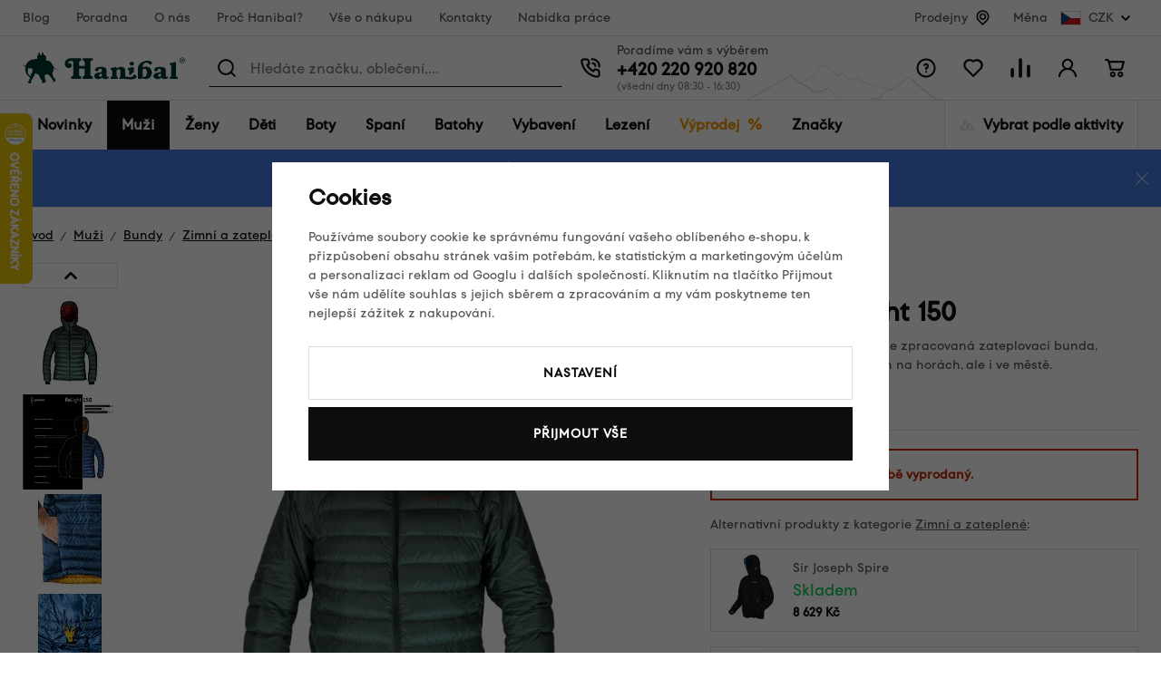

--- FILE ---
content_type: text/html; charset=UTF-8
request_url: https://www.hanibal.cz/patizon-relight-150_z32335/
body_size: 66014
content:
<!DOCTYPE html>


                     
    
         
            
   
         
    
        
                
        
        

                                                

   
   
   


<html class="no-js lang-cs" lang="cs">
<head>
   <meta charset="utf-8">
   
      <meta name="author" content="hanibal.cz">
   

   <meta name="web_author" content="wpj.cz">

   
      <meta name="description" content="Lehoučká, ale technicky skvěle zpracovaná zateplovací bunda, kterou využijete naplno nejen na horách, ale i ve městě.">
   

         <meta name="viewport" content="width=device-width, initial-scale=1">
   
   <meta property="og:title" content="Patizon ReLight 150 - Hanibal">
      
         <meta property="og:image" content="https://www.hanibal.cz/data/tmp/108/5/635435_108.jpg?1635854063_1">
   
   <meta property="og:url" content="https://www.hanibal.cz/patizon-relight-150_z32335/">
   <meta property="og:type" content="website">

   
   

   
      <title>Patizon ReLight 150 - Hanibal</title>
   

   
      

      
         <link rel="stylesheet" href="/web/build/app.1149c052.css">
         
      
   <link rel="stylesheet" href="/web/build/product.be83a35d.css">

   

   
         <link rel="canonical" href="https://www.hanibal.cz/patizon-relight-150_z32335/">
   

   
               <meta name="robots" content="index, follow">
         

   
         

   
   <link rel="shortcut icon" href="/templates/images/favicon.ico">
   
   
   
                  <link rel="alternate" hreflang="cs" href="https://www.hanibal.cz/patizon-relight-150_z32335/">
                  
   <link rel="search" href="/vyhledavani/" type="text/html">

   <script src="/common/static/js/sentry-6.16.1.min.js"></script>

<script>
   Sentry.init({
      dsn: 'https://bdac53e35b1b4424b35eb8b76bcc2b1a@sentry.wpj.cz/9',
      allowUrls: [
         /www\.hanibal\.cz\//
      ],
      denyUrls: [
         // Facebook flakiness
         /graph\.facebook\.com/i,
         // Facebook blocked
         /connect\.facebook\.net\/en_US\/all\.js/i,
         // Chrome extensions
         /extensions\//i,
         /^chrome:\/\//i,
         /kupshop\.local/i
      ],
      beforeSend(event) {
         if (!/FBA[NV]|PhantomJS|SznProhlizec/.test(window.navigator.userAgent)) {
            return event;
         }
      },
      ignoreErrors: [
         // facebook / ga + disabled cookies
         'fbq is not defined',
         'Can\'t find variable: fbq',
         '_gat is not defined',
         'AW is not defined',
         'Can\'t find variable: AW',
         'url.searchParams.get', // gtm koza
         // localstorage not working in incoginto mode in iOS
         'The quota has been exceeded',
         'QuotaExceededError',
         'Undefined variable: localStorage',
         'localStorage is null',
         'The operation is insecure',
         "Failed to read the 'localStorage'",
         "gtm_",
         "Can't find variable: glami",
      ]
   });

   Sentry.setTag("web", "prod_hanibal_db");
   Sentry.setTag("wbpck", 1);
   Sentry.setTag("adm", 0);
   Sentry.setTag("tpl", "x");
   Sentry.setTag("sentry_v", "6.16.1");
</script>

   <script>
   window.wpj = window.wpj || {};
   wpj.onReady = wpj.onReady || [];
   wpj.jsShop = wpj.jsShop || {events:[]};

   window.dataLayer = window.dataLayer || [];
   function gtag() {
      window.dataLayer.push(arguments);
   }
   window.wpj.cookie_bar_send = true;

   wpj.getCookie = (sKey) => decodeURIComponent(
      document.cookie.replace(
         new RegExp(
            '(?:(?:^|.*;)\\s*' +
            encodeURIComponent(sKey).replace(/[\-\.\+\*]/g, '\\$&') +
            '\\s*\\=\\s*([^;]*).*$)|^.*$'
         ),
         '$1'
      )
   ) || null;

      var consents = wpj.getCookie('cookie-bar')?.split(',');

   if (!(consents instanceof Array)){
      consents = [];
   }

   consents_fields = {
      ad_storage: consents.includes('ad_storage') ? 'granted' : 'denied',
      ad_user_data: consents.includes('ad_storage') ? 'granted' : 'denied',
      ad_personalization: consents.includes('ad_storage') ? 'granted' : 'denied',
      personalization_storage: consents.includes('personalization_and_functionality_storage') ? 'granted' : 'denied',
      functionality_storage: 'granted',
      analytics_storage: consents.includes('analytics_storage') ? 'granted' : 'denied',
   };
   gtag('consent', 'default', consents_fields);

   gtag("set", "ads_data_redaction", true);

   dataLayer.push({
      'event': 'defaultConsent',
      'consents' : consents_fields,
      'version': 'v2'
   });
   </script>

<script>
   wpj.data = wpj.data || { };

      wpj.data.instagram = true;
   
   

   

   
</script>


   

         <meta name="google-site-verification" content="_sgA--2jeNL3zvgfWQl4x58keHyeYyoWV3sOrV7frjU">
   
   
   
   
          

      

   

<script>page_data = {"page":{"language":"cs","title":"Patizon ReLight 150 - Hanibal","path":"\/patizon-relight-150_z32335\/","currency":"CZK","currencyRate":1,"breadCrumbs":[{"id":"","name":"Dom\u016f"},{"id":766,"name":"Mu\u017ei"},{"id":767,"name":"Bundy"},{"id":1525,"name":"Zimn\u00ed a zateplen\u00e9"},{"id":"","name":"Patizon ReLight 150"}],"environment":"live","type":"product"},"user":{"sessionId":"69529cc205d3b8446aae7a0f35d1fcaa","cartId":"no-cartID","type":"anonymous","cartValue":0,"cartValueWithVat":0,"cartValueWithoutVat":0,"cartItems":0},"resetRefferer":false,"event":"pageView","products":[{"id":32335,"idProduct":32335,"EAN":0,"code":"PTZ026","productCode":"PTZ026","hasVariations":true,"variationsIds":[98030,98031,98032,98033,98034,98035,98036,98037],"idVariation":null,"variationCode":null,"variationName":null,"soldOut":null,"idAll":["32335_98030","32335_98031","32335_98032","32335_98033","32335_98034","32335_98035","32335_98036","32335_98037"],"categoryMain":[{"id":766,"name":"Mu\u017ei"},{"id":767,"name":"P\u00e1nsk\u00e9 bundy"},{"id":1525,"name":"Zimn\u00ed a zateplen\u00e9 bundy"}],"categoryCurrent":[{"id":766,"name":"Mu\u017ei"},{"id":767,"name":"Bundy"},{"id":1525,"name":"Zimn\u00ed a zateplen\u00e9"},{"id":"","name":"Patizon ReLight 150"}],"producer":"Patizon","campaigns":{"DOP":{"id":"D","name":"Doprodej"},"ZKOR":{"id":"ZKOR","name":"P\u0159esklad\u0148ovat - Korunn\u00ed"},"ZSEN":{"id":"ZSEN","name":"P\u0159esklad\u0148ovat - Senov\u00e1\u017en\u00e9"},"ZBRN":{"id":"ZBRN","name":"P\u0159esklad\u0148ovat - Brno"}},"name":"Patizon ReLight 150","vat":21,"price":5776.86,"priceWithVat":6990,"priceWithoutVat":5776.86,"priceVat":1213.14,"priceWithoutDiscount":5776.86,"discount":0,"hasDiscount":false,"availability":"","url":"https:\/\/www.hanibal.cz\/patizon-relight-150_z32335\/","imageUrl":"https:\/\/www.hanibal.cz\/data\/tmp\/0\/5\/635435_0.jpg?1635854063_1","position":1}],"once":false,"version":"v2"};page_data['page']['layout'] = window.innerWidth  > 991 ? 'web' : window.innerWidth > 543 ? 'tablet' : 'mobil';dataLayer.push(page_data);</script><script src="/common/static/wpj/wpj.gtm.js?v2"></script><script>var urlParams = new URLSearchParams(window.location.search);var hash = location.href.split("#")[1] || urlParams.get('id_variation') || "";gtm_getDetailImpressions(hash, 'detailImpressions');</script><script>
              wpj.onReady.push(function () {
                 [ 'logout', 'registration', 'login', 'newsletter_subscribe'].forEach(function (type) {
                    let cookieValue = wpj.storage.cookies.getItem('gtm_'+type);

                    if (cookieValue === null) {
                       return;
                    }
                    wpj.storage.cookies.removeItem('gtm_'+type);

                    cookieValue = JSON.parse(cookieValue);

                    let valueData;
                    if (type === 'newsletter_subscribe') {
                       valueData = { ...cookieValue };
                       type = 'newsletterSubscribe';
                    } else if (cookieValue instanceof Array) {
                       valueData = { data: cookieValue };
                    } else {
                       valueData = { value: cookieValue };
                    }
                     window.dataLayer.push({
                        event: 'success' +  gtm_ucfirst(type),
                           ...valueData
                     });
                 });
              });
              function gtm_ucfirst(str) {
                   if (!str || typeof str !== 'string') return str;
                   return str.charAt(0).toUpperCase() + str.slice(1);
               }
           </script>      <!-- Google Tag Manager -->
   <script data-cookieconsent="ignore">(function(w,d,s,l,i) {w[l] = w[l] || [];w[l].push({'gtm.start': new Date().getTime(), event: 'gtm.js'});
         var f = d.getElementsByTagName(s)[0],j=d.createElement(s),dl=l != 'dataLayer' ? '&l=' + l : '';
         j.async = true;j.src='//www.googletagmanager.com/gtm.js?id=' + i + dl;f.parentNode.insertBefore(j, f);
      })(window, document, 'script', 'dataLayer', 'GTM-WLD33W');</script>
   <!-- End Google Tag Manager -->
</head>
<body >



<!-- Google Tag Manager -->
   <noscript>
       <iframe src="//www.googletagmanager.com/ns.html?id=GTM-WLD33W" height="0" width="0" style="display:none;visibility:hidden"></iframe>
   </noscript>
<!-- End Google Tag Manager -->


   
      <div class="header-top" data-header-top>
   <div class="container container-flex ">
      
<div class="header-top-menu">
    
   <ul class="">
                 <li class=" item-141">
             <a href="/blog/" >
                 Blog
             </a>
                        </li>
                 <li class=" item-142">
             <a href="/poradna/" >
                 Poradna
             </a>
                        </li>
                 <li class=" item-15">
             <a href="/o-nas/" >
                 O nás
             </a>
                        </li>
                 <li class=" item-184">
             <a href="/proc-hanibal/" >
                 Proč Hanibal?
             </a>
                        </li>
                 <li class=" item-7">
             <a href="/vse-o-nakupu/" >
                 Vše o nákupu
             </a>
                        </li>
                 <li class=" item-12">
             <a href="/kontakty/" >
                 Kontakty
             </a>
                        </li>
                 <li class=" item-178">
             <a href="/nabidka-prace-v-hanibalu/" >
                 Nabídka práce
             </a>
                        </li>
          </ul>

</div>


               <div class="header-top-stores">
            <a href="/hanibal-prodejny/">Prodejny</a> <span class="fc icons_location"></span>
         </div>

         <div class="header-top-currency">
   Měna
   <div class="currency-switch" data-currency-switch>
      <div class="currency active" title="Česká koruna">
         <img src="/templates/images/currency-czk.svg" alt="Česká koruna"
              width="23" height="16">
         CZK
      </div>

      
                                          <a href="/zeme/SK" title="Změnit měnu na Euro" class="currency">
               <img src="/templates/images/currency-eur.svg" alt="Euro" width="23" height="16">
               <span>EUR</span>
            </a>
                                                </div>
</div>

         </div>
</div>
<div class="infopanel-rwd">
   
                <div class="alert alert-info alert-dismissible text-center infopanel infopanel-info"
        data-infopanel="15"
        data-version="11" data-nosnippet>
               <div class="mobile-hidden"><p>🔥 <a href="https://www.hanibal.cz/vyprodej/?dynamic_filter%5Bparameters%5D%5B32%5D%5Bvalue%5D%5B0%5D=6992&amp;dynamic_filter%5Bparameters%5D%5B163%5D%5Bvalue%5D%5B0%5D=16986&amp;dynamic_filter%5Bparameters%5D%5B163%5D%5Bvalue%5D%5B1%5D=16993&amp;dynamic_filter%5Bparameters%5D%5B163%5D%5Bvalue%5D%5B2%5D=16996&amp;dynamic_filter%5Bparameters%5D%5B163%5D%5Bvalue%5D%5B3%5D=16989&amp;dynamic_filter%5Bparameters%5D%5B163%5D%5Bvalue%5D%5B4%5D=16988&amp;dynamic_filter%5Bparameters%5D%5B163%5D%5Bvalue%5D%5B5%5D=16995&amp;dynamic_filter%5Bparameters%5D%5B163%5D%5Bvalue%5D%5B6%5D=16999&amp;dynamic_filter%5Bparameters%5D%5B163%5D%5Bvalue%5D%5B7%5D=17004&amp;dynamic_filter%5Bparameters%5D%5B163%5D%5Bvalue%5D%5B8%5D=16990&amp;order=-10">Zimní slevy až 60 %</a> – vyberte si nejlepší kousky za skvělou cenu!</p>

<p>❄️ Ledovka nemá šanci. Choďte jistě a bez obav s <a href="https://www.hanibal.cz/vyhledavani/?submit=Hledat&amp;search=nesmeky&amp;rvn_c=doplnky-a-nahradni-dily&amp;rvn_c=doplnky-k-holim&amp;rvn_c=doplnky-k-mackam&amp;rvn_c=lezecke-macky&amp;rvn_c=nordic-walking-trail-running&amp;rvn_c=ostatni-doplnky">nesmeky</a>.</p></div>
         <div class="desktop-hidden"><p>🔥 <a href="https://www.hanibal.cz/vyprodej/?dynamic_filter%5Bparameters%5D%5B32%5D%5Bvalue%5D%5B0%5D=6992&amp;dynamic_filter%5Bparameters%5D%5B163%5D%5Bvalue%5D%5B0%5D=16986&amp;dynamic_filter%5Bparameters%5D%5B163%5D%5Bvalue%5D%5B1%5D=16993&amp;dynamic_filter%5Bparameters%5D%5B163%5D%5Bvalue%5D%5B2%5D=16996&amp;dynamic_filter%5Bparameters%5D%5B163%5D%5Bvalue%5D%5B3%5D=16989&amp;dynamic_filter%5Bparameters%5D%5B163%5D%5Bvalue%5D%5B4%5D=16988&amp;dynamic_filter%5Bparameters%5D%5B163%5D%5Bvalue%5D%5B5%5D=16995&amp;dynamic_filter%5Bparameters%5D%5B163%5D%5Bvalue%5D%5B6%5D=16999&amp;dynamic_filter%5Bparameters%5D%5B163%5D%5Bvalue%5D%5B7%5D=17004&amp;dynamic_filter%5Bparameters%5D%5B163%5D%5Bvalue%5D%5B8%5D=16990&amp;order=-10">Zimní slevy až 60 %</a>! Vyberte si nejlepší kousky za skvělou cenu!</p>

<p>❄️ Ledovka nemá šanci. Choďte jistě a bez obav s <a href="http://www.hanibal.cz/vyhledavani/?submit=Hledat&amp;search=nesmeky&amp;rvn_c=doplnky-a-nahradni-dily&amp;rvn_c=doplnky-k-holim&amp;rvn_c=doplnky-k-mackam&amp;rvn_c=lezecke-macky&amp;rvn_c=nordic-walking-trail-running&amp;rvn_c=ostatni-doplnky">nesmeky</a>.</p></div>
                     <button type="button" class="close" data-infopanel-close="15" aria-label="Zavřít">
            <span class="fc lightbox_close"></span>
         </button>
         </div>
   <script>
      var $localInfoPanelsData = {};
      var $infoPanel = null;

      if (window.localStorage.getItem('info_panels')) {
         $localInfoPanelsData = JSON.parse(window.localStorage.getItem('info_panels'));
         $infoPanel = $localInfoPanelsData['info-panel-15'];
      }

      if ($infoPanel && $infoPanel['version'] >= "11") {
         var $infoElements = document.querySelectorAll('[data-infopanel="15"]');
         $infoElements.forEach(element => {
            element.remove();
         });
      }
   </script>

</div>
<header class="header " data-cartbox data-header>
   <div class="container container-flex">

      <button class="btn btn-primary header-hamburger" type="button"
              data-toggle="burger">
         <span class="header-hamburger-icon"></span>
      </button>

      <a href="/" title="Hanibal.cz: Outdoorové vybavení pro cesty na hory a dál." class="logo">
         <img src="/templates/images/logo.svg" alt="Hanibal.cz: Outdoorové vybavení pro cesty na hory a dál." width="179" height="35" class="img-responsive">
      </a>

      <div class="header-search-wrapper">
         <div class="header-search">
   <form method="get" action="/vyhledavani/">
      <span class="fc icons_search"></span>
      <input type="text" name="search" value="" maxlength="100" class="form-control autocomplete-control"
             placeholder="Hledáte značku, oblečení,..." autocomplete="off" data-search-input>
      <span class="fc lightbox_close input-delete" title="Vymazat hledaný výraz" data-input-delete></span>
      <button type="submit" name="submit" value="Hledat" class="btn btn-search">Hledat</button>
   </form>
</div>
      </div>

      <div class="header-contact ">
         Poradíme vám s výběrem<br>

         
                     <a href="tel:+420220920820">+420 220 920 820</a><span>(všední dny 08:30 - 16:30)</span>               </div>

      <div class="header-icons">
         <div class="header-search-icon header-icon">
            <a href="/vyhledavani/" data-toggle="search">
               <span class="fc icons_search"></span>
            </a>
         </div>
         <div class="header-help header-icon">
            <a href="">
               <span class="fc icons_question_circle"></span>
            </a>
            
<div class="header-infolinks">
    
   <ul class="">
                 <li class=" item-135">
             <a href="/poradna/" >
                 Poradna
             </a>
                        </li>
                 <li class=" item-137">
             <a href="/caste-dotazy/" >
                 Časté dotazy
             </a>
                        </li>
                 <li class=" item-143">
             <a href="/vse-o-nakupu/" >
                 Vše o nákupu
             </a>
                        </li>
                 <li class=" item-138">
             <a href="/vraceni-zbozi/" >
                 Vrácení nebo výměna zboží
             </a>
                        </li>
                 <li class=" item-139">
             <a href="/kontakty/" >
                 Kontakty
             </a>
                        </li>
          </ul>

</div>

         </div>

         <div class="header-favorite header-icon cart-signin">
   <a href="/oblibene/">
      <span class="fc icons_heart">
         <span class="count hidden">0</span>
      </span>
   </a>
</div>

<div class="header-compare header-icon">
   <a href="/porovnani-produktu/">
      <span class="fc icons_compare">
         <span class="count hidden">0</span>
      </span>
   </a>
</div>

<div class="header-login header-icon cart-signin">
   <a href="/prihlaseni/">
      <span class="fc icons_user">
               </span>
   </a>
</div>

<div class="header-cart header-icon "
   >
   <div data-reload="cart-info">
      <a >
         <span class="fc icons_cart"></span>
         <span class="price"></span>
      </a>
   </div>
</div>



<div class="cartbox-focus" data-cartbox>
   <div class="cartbox-alsobought" data-cartbox-alsobought data-url="/kosik/">
      <p class="title-default">Nezapomněli jste na něco?</p>
      <div data-print_alsobought></div>
   </div>

   <div class="cartbox-header">
      
         <h4>Nákupní košík</h4>
               
      <a href="#" class="fc icons_close" data-cartbox-hide>Zavřít</a>
   </div>

   <div class="cartbox-product-list">
      <div data-reload="cartbox-products">
         
                     <p class="no-items">V košíku nemáte žádné zboží.</p>
         
         

   

      </div>

   </div>

   <div class="cartbox-footer">
      <div data-reload="cartbox-footer">
                     

   <div class="shipping-progress">
      <span class="fc icons_delivery"></span>
      <p>
                     K dopravě zdarma zbývá
            <strong>2 000 Kč</strong>
               </p>

      <div class="shipping-bar">
                                 <span style="width: 0%"></span>
               </div>
      
   <ul class="list-unstyled">
            <li>Bezpečná online platba<img src="/templates/images/gopay.svg" alt="GoPay" width="80"></li>
               <li>2 800 odběrných míst v síti Zásilkovna</li>
         </ul>

   </div>
                  <div class="price-title">Mezisoučet
            <strong class="total-price h3">0 Kč</strong>
         </div>

         
            <div class="cartbox-sidebar-btns">
               <a href="" class="btn btn-secondary" data-cartbox-hide>Zpět k nákupu<i class="fc icons_close"></i></a>
               <a href="/kosik/" class="btn btn-ctr disabled">Do košíku<i
                     class="fc icons_arrow_right"></i></a>
            </div>
         
      </div>
   </div>
</div>
<div class="cartbox-bg" data-cartbox></div>
<div class="cartbox-overlay" data-cartbox data-cartbox-hide></div>


      </div>
   </div>
</header>

<div class="header-sections" data-fixed-header>
   <div class="container">
      <ul class="nav-l0" data-sections="header">
          <li class="nav-item nav-item-l0 " data-navitem="1634"><a href="/nove-produkty/" class="nav-link nav-link-l0">Novinky</a></li><li class="nav-item nav-item-l0 has-submenu" data-navitem="766"><a href="/muzi/" class="nav-link nav-link-l0">Muži</a><div class="submenu"><div class="submenu-top"><div class="submenu-links"><ul class="nav-l1"><li class="nav-item nav-item-l2" data-navitem="767"><a href="/panske-bundy/" class="nav-link nav-link-l2"><span class="img"><img src="[data-uri]" data-src="/data/tmp/10/7/767_10.jpg?1765029894_1" alt="" width="50" height="50"></span><span class="link">Bundy</span></a></li><li class="nav-item nav-item-l2" data-navitem="768"><a href="/panske-vesty/" class="nav-link nav-link-l2"><span class="img"><img src="[data-uri]" data-src="/data/tmp/10/8/768_10.jpg?1765282916_1" alt="" width="50" height="50"></span><span class="link">Vesty</span></a></li><li class="nav-item nav-item-l2" data-navitem="769"><a href="/mikiny-svetry/" class="nav-link nav-link-l2"><span class="img"><img src="[data-uri]" data-src="/data/tmp/10/9/769_10.jpg?1765181979_1" alt="" width="50" height="50"></span><span class="link">Mikiny, svetry</span></a></li><li class="nav-item nav-item-l2" data-navitem="770"><a href="/panske-outdoor-kalhoty/" class="nav-link nav-link-l2"><span class="img"><img src="[data-uri]" data-src="/data/tmp/10/0/770_10.jpg?1747125454_1" alt="" width="50" height="50"></span><span class="link">Kalhoty</span></a></li><li class="nav-item nav-item-l2" data-navitem="771"><a href="/panske-kratasy/" class="nav-link nav-link-l2"><span class="img"><img src="[data-uri]" data-src="/data/tmp/10/1/771_10.jpg?1732278461_1" alt="" width="50" height="50"></span><span class="link">Kraťasy</span></a></li><li class="nav-item nav-item-l2" data-navitem="772"><a href="/kosile-a-tricka/" class="nav-link nav-link-l2"><span class="img"><img src="[data-uri]" data-src="/data/tmp/10/2/772_10.jpg?1732278493_1" alt="" width="50" height="50"></span><span class="link">Košile a trička</span></a></li><li class="nav-item nav-item-l2" data-navitem="773"><a href="/panske-termopradlo/" class="nav-link nav-link-l2"><span class="img"><img src="[data-uri]" data-src="/data/tmp/10/3/773_10.jpg?1765183327_1" alt="" width="50" height="50"></span><span class="link">Termoprádlo</span></a></li><li class="nav-item nav-item-l2" data-navitem="778"><a href="/panske-ponozky-podkolenky/" class="nav-link nav-link-l2"><span class="img"><img src="[data-uri]" data-src="/data/tmp/10/8/778_10.jpg?1765182905_1" alt="" width="50" height="50"></span><span class="link">Ponožky a podkolenky</span></a></li><li class="nav-item nav-item-l2" data-navitem="779"><a href="/cepice-satky-a-kukly/" class="nav-link nav-link-l2"><span class="img"><img src="[data-uri]" data-src="/data/tmp/10/9/779_10.jpg?1732278598_1" alt="" width="50" height="50"></span><span class="link">Čepice, šátky a kukly</span></a></li><li class="nav-item nav-item-l2" data-navitem="785"><a href="/panske-rukavice/" class="nav-link nav-link-l2"><span class="img"><img src="[data-uri]" data-src="/data/tmp/10/5/785_10.jpg?1768391975_1" alt="" width="50" height="50"></span><span class="link">Rukavice</span></a></li><li class="nav-item nav-item-l2" data-navitem="786"><a href="/muzi_k766/panske-boty_k786/" class="nav-link nav-link-l2"><span class="img"><img src="[data-uri]" data-src="/data/tmp/10/6/786_10.jpg?1732269097_1" alt="" width="50" height="50"></span><span class="link">Boty</span></a></li><li class="nav-item nav-item-l2" data-navitem="1578"><a href="/outdoor-darkove-poukazy-muzi/" class="nav-link nav-link-l2"><span class="img"><img src="[data-uri]" data-src="/data/tmp/10/8/1578_10.jpg?1762509614_1" alt="" width="50" height="50"></span><span class="link">Dárkové poukazy</span></a></li></ul></div><div class="submenu-product"></div></div></div></li><li class="nav-item nav-item-l0 has-submenu" data-navitem="793"><a href="/damske-outdoor-obleceni/" class="nav-link nav-link-l0">Ženy</a><div class="submenu"><div class="submenu-top"><div class="submenu-links"><ul class="nav-l1"><li class="nav-item nav-item-l2" data-navitem="794"><a href="/damske-bundy/" class="nav-link nav-link-l2"><span class="img"><img src="[data-uri]" data-src="/data/tmp/10/4/794_10.jpg?1732282235_1" alt="" width="50" height="50"></span><span class="link">Bundy</span></a></li><li class="nav-item nav-item-l2" data-navitem="795"><a href="/damske-outdoor-vesty/" class="nav-link nav-link-l2"><span class="img"><img src="[data-uri]" data-src="/data/tmp/10/5/795_10.jpg?1732282288_1" alt="" width="50" height="50"></span><span class="link">Vesty</span></a></li><li class="nav-item nav-item-l2" data-navitem="796"><a href="/damske-mikiny-svetry/" class="nav-link nav-link-l2"><span class="img"><img src="[data-uri]" data-src="/data/tmp/10/6/796_10.jpg?1732282306_1" alt="" width="50" height="50"></span><span class="link">Mikiny, svetry</span></a></li><li class="nav-item nav-item-l2" data-navitem="797"><a href="/damske-outdoor-kalhoty/" class="nav-link nav-link-l2"><span class="img"><img src="[data-uri]" data-src="/data/tmp/10/7/797_10.jpg?1732282349_1" alt="" width="50" height="50"></span><span class="link">Kalhoty</span></a></li><li class="nav-item nav-item-l2" data-navitem="798"><a href="/damske-outdoor-kratasy/" class="nav-link nav-link-l2"><span class="img"><img src="[data-uri]" data-src="/data/tmp/10/8/798_10.jpg?1732282399_1" alt="" width="50" height="50"></span><span class="link">Kraťasy</span></a></li><li class="nav-item nav-item-l2" data-navitem="800"><a href="/damske-sukne-a-saty/" class="nav-link nav-link-l2"><span class="img"><img src="[data-uri]" data-src="/data/tmp/10/0/800_10.jpg?1732282410_1" alt="" width="50" height="50"></span><span class="link">Sukně a šaty</span></a></li><li class="nav-item nav-item-l2" data-navitem="801"><a href="/damske-termopradlo/" class="nav-link nav-link-l2"><span class="img"><img src="[data-uri]" data-src="/data/tmp/10/1/801_10.jpg?1765182329_1" alt="" width="50" height="50"></span><span class="link">Termoprádlo</span></a></li><li class="nav-item nav-item-l2" data-navitem="799"><a href="/damske-kosile-tricka/" class="nav-link nav-link-l2"><span class="img"><img src="[data-uri]" data-src="/data/tmp/10/9/799_10.jpg?1732282553_1" alt="" width="50" height="50"></span><span class="link">Košile a trička</span></a></li><li class="nav-item nav-item-l2" data-navitem="806"><a href="/damske-outdoor-ponozky/" class="nav-link nav-link-l2"><span class="img"><img src="[data-uri]" data-src="/data/tmp/10/6/806_10.jpg?1732282600_1" alt="" width="50" height="50"></span><span class="link">Ponožky a podkolenky</span></a></li><li class="nav-item nav-item-l2" data-navitem="807"><a href="/damske-cepice/" class="nav-link nav-link-l2"><span class="img"><img src="[data-uri]" data-src="/data/tmp/10/7/807_10.jpg?1732282661_1" alt="" width="50" height="50"></span><span class="link">Čepice, šátky a kukly</span></a></li><li class="nav-item nav-item-l2" data-navitem="813"><a href="/damske-rukavice/" class="nav-link nav-link-l2"><span class="img"><img src="[data-uri]" data-src="/data/tmp/10/3/813_10.jpg?1768392953_1" alt="" width="50" height="50"></span><span class="link">Rukavice</span></a></li><li class="nav-item nav-item-l2" data-navitem="814"><a href="/zeny_k793/damske-boty_k814/" class="nav-link nav-link-l2"><span class="img"><img src="[data-uri]" data-src="/data/tmp/10/4/814_10.jpg?1732282808_1" alt="" width="50" height="50"></span><span class="link">Boty</span></a></li><li class="nav-item nav-item-l2" data-navitem="1579"><a href="/outdoor-darkove-poukazy-zeny/" class="nav-link nav-link-l2"><span class="img"><img src="[data-uri]" data-src="/data/tmp/10/9/1579_10.jpg?1762509781_1" alt="" width="50" height="50"></span><span class="link">Dárkové poukazy</span></a></li></ul></div><div class="submenu-product"><div class="catalog"><a href="/damske-termotriko-s-kratkym-rukavem-sensor-merino-wool-potisk_z17544/" class="product-link"><div class="img"><img src="[data-uri]" data-src="/data/tmp/2/1/665401_2.jpg?_1" width="230" height="300" class="img-responsive" alt="Dámské termotriko s krátkým rukávem Sensor Merino Wool – potisk"><div class="catalog-flags flags"></div></div><p>Dámské termotriko s krátkým rukávem Sensor Merino Wool – potisk</p><p class="price"><strong>1 529 Kč</strong></p></a></div></div></div></div></li><li class="nav-item nav-item-l0 has-submenu" data-navitem="821"><a href="/detska-outdoor-vybava/" class="nav-link nav-link-l0">Děti</a><div class="submenu"><div class="submenu-top"><div class="submenu-links"><ul class="nav-l1"><li class="nav-item nav-item-l2" data-navitem="822"><a href="/detske-outdoor-obleceni/" class="nav-link nav-link-l2"><span class="img"><img src="[data-uri]" data-src="/data/tmp/10/2/822_10.jpg?1732282911_1" alt="" width="50" height="50"></span><span class="link">Dětské oblečení</span></a></li><li class="nav-item nav-item-l2" data-navitem="836"><a href="/detske-spacaky/" class="nav-link nav-link-l2"><span class="img"><img src="[data-uri]" data-src="/data/tmp/10/6/836_10.jpg?1710497055_1" alt="" width="50" height="50"></span><span class="link">Dětské spacáky</span></a></li><li class="nav-item nav-item-l2" data-navitem="837"><a href="/detske-batohy/" class="nav-link nav-link-l2"><span class="img"><img src="[data-uri]" data-src="/data/tmp/10/7/837_10.jpg?1710497105_1" alt="" width="50" height="50"></span><span class="link">Dětské batohy</span></a></li><li class="nav-item nav-item-l2" data-navitem="838"><a href="/detske-sedacky/" class="nav-link nav-link-l2"><span class="img"><img src="[data-uri]" data-src="/data/tmp/10/8/838_10.jpg?1765181454_1" alt="" width="50" height="50"></span><span class="link">Dětské sedačky</span></a></li><li class="nav-item nav-item-l2" data-navitem="839"><a href="/detske-doplnky/" class="nav-link nav-link-l2"><span class="img"><img src="[data-uri]" data-src="/data/tmp/10/9/839_10.jpg?1653923942_1" alt="" width="50" height="50"></span><span class="link">Dětské doplňky</span></a></li><li class="nav-item nav-item-l2" data-navitem="1580"><a href="/outdoor-darkove-poukazy-deti/" class="nav-link nav-link-l2"><span class="img"><img src="[data-uri]" data-src="/data/tmp/10/0/1580_10.jpg?1762509813_1" alt="" width="50" height="50"></span><span class="link">Dárkové poukazy</span></a></li></ul></div><div class="submenu-product"><div class="catalog"><a href="/detsky-batoh-boll-roo-12_z33691/" class="product-link"><div class="img"><img src="[data-uri]" data-src="/data/tmp/2/6/674616_2.jpg?_1" width="230" height="300" class="img-responsive" alt="Dětský batoh Boll Roo 12"><div class="catalog-flags flags"><span class="flag flag-discount">Sleva<span>&nbsp;-&nbsp;18%</span></span></div></div><p>Dětský batoh Boll Roo 12</p><p class="price"><strong>829 Kč</strong></p></a></div></div></div></div></li><li class="nav-item nav-item-l0 has-submenu" data-navitem="840"><a href="/outdoorove-boty/" class="nav-link nav-link-l0">Boty</a><div class="submenu"><div class="submenu-top"><div class="submenu-links"><ul class="nav-l1"><li class="nav-item nav-item-l2" data-navitem="841"><a href="/panske-outdoor-boty/" class="nav-link nav-link-l2"><span class="img"><img src="[data-uri]" data-src="/data/tmp/10/1/841_10.jpg?1732283123_1" alt="" width="50" height="50"></span><span class="link">Pánské boty</span></a></li><li class="nav-item nav-item-l2" data-navitem="849"><a href="/damske-outdoor-boty/" class="nav-link nav-link-l2"><span class="img"><img src="[data-uri]" data-src="/data/tmp/10/9/849_10.jpg?1732283263_1" alt="" width="50" height="50"></span><span class="link">Dámské boty</span></a></li><li class="nav-item nav-item-l2" data-navitem="860"><a href="/obuv-doplnky/" class="nav-link nav-link-l2"><span class="img"><img src="[data-uri]" data-src="/data/tmp/10/0/860_10.jpg?1732283425_1" alt="" width="50" height="50"></span><span class="link">Doplňky k obuvi</span></a></li><li class="nav-item nav-item-l2" data-navitem="1581"><a href="/outdoor-darkove-poukazy-boty/" class="nav-link nav-link-l2"><span class="img"><img src="[data-uri]" data-src="/data/tmp/10/1/1581_10.jpg?1762509858_1" alt="" width="50" height="50"></span><span class="link">Dárkové poukazy</span></a></li></ul></div><div class="submenu-product"><div class="catalog"><a href="/damske-nizke-trekove-boty-asolo-eldo-lth-gv-ml_z32952/" class="product-link"><div class="img"><img src="[data-uri]" data-src="/data/tmp/2/3/638943_2.jpg?_1" width="230" height="300" class="img-responsive" alt="Dámské nízké trekové boty Asolo Eldo Lth GV ML"><div class="catalog-flags flags"><span class="flag flag-discount">Sleva<span>&nbsp;-&nbsp;27%</span></span><span class="flag flag-free-delivery">Doprava zdarma</span></div></div><p>Dámské nízké trekové boty Asolo Eldo Lth GV ML</p><p class="price"><strong>3 490 Kč</strong></p></a></div></div></div></div></li><li class="nav-item nav-item-l0 has-submenu" data-navitem="1136"><a href="/outdoor-spani/" class="nav-link nav-link-l0">Spaní</a><div class="submenu"><div class="submenu-top"><div class="submenu-links"><ul class="nav-l1"><li class="nav-item nav-item-l2" data-navitem="989"><a href="/spacaky/" class="nav-link nav-link-l2"><span class="img"><img src="[data-uri]" data-src="/data/tmp/10/9/989_10.jpg?1764940383_1" alt="" width="50" height="50"></span><span class="link">Spacáky</span></a></li><li class="nav-item nav-item-l2" data-navitem="990"><a href="/karimatky/" class="nav-link nav-link-l2"><span class="img"><img src="[data-uri]" data-src="/data/tmp/10/0/990_10.jpg?1752687410_1" alt="" width="50" height="50"></span><span class="link">Karimatky</span></a></li><li class="nav-item nav-item-l2" data-navitem="997"><a href="/stany/" class="nav-link nav-link-l2"><span class="img"><img src="[data-uri]" data-src="/data/tmp/10/7/997_10.jpg?1768390959_1" alt="" width="50" height="50"></span><span class="link">Stany</span></a></li><li class="nav-item nav-item-l2" data-navitem="991"><a href="/hamaky/" class="nav-link nav-link-l2"><span class="img"><img src="[data-uri]" data-src="/data/tmp/10/1/991_10.jpg?1764941765_1" alt="" width="50" height="50"></span><span class="link">Hamaky</span></a></li><li class="nav-item nav-item-l2" data-navitem="992"><a href="/polstarky/" class="nav-link nav-link-l2"><span class="img"><img src="[data-uri]" data-src="/data/tmp/10/2/992_10.jpg?1752689115_1" alt="" width="50" height="50"></span><span class="link">Polštářky</span></a></li><li class="nav-item nav-item-l2" data-navitem="993"><a href="/vlozky-do-spacaku/" class="nav-link nav-link-l2"><span class="img"><img src="[data-uri]" data-src="/data/tmp/10/3/993_10.jpg?1752689146_1" alt="" width="50" height="50"></span><span class="link">Vložky do spacáků</span></a></li><li class="nav-item nav-item-l2" data-navitem="994"><a href="/obaly-na-spacaky/" class="nav-link nav-link-l2"><span class="img"><img src="[data-uri]" data-src="/data/tmp/10/4/994_10.jpg?1765281095_1" alt="" width="50" height="50"></span><span class="link">Obaly</span></a></li><li class="nav-item nav-item-l2" data-navitem="1176"><a href="/spacaky-doplnky/" class="nav-link nav-link-l2"><span class="img"><img src="[data-uri]" data-src="/data/tmp/10/6/1176_10.jpg?1752689231_1" alt="" width="50" height="50"></span><span class="link">Doplňky</span></a></li><li class="nav-item nav-item-l2" data-navitem="995"><a href="/udrzba-spacaku-opravne-sady/" class="nav-link nav-link-l2"><span class="img"><img src="[data-uri]" data-src="/data/tmp/10/5/995_10.jpg?1752689273_1" alt="" width="50" height="50"></span><span class="link">Údržba spacáků a karimatek, opravné sady</span></a></li><li class="nav-item nav-item-l2" data-navitem="1648"><a href="/outdoor-darkove-poukazy-spani/" class="nav-link nav-link-l2"><span class="img"><img src="[data-uri]" data-src="/data/tmp/10/8/1648_10.jpg?1762509881_1" alt="" width="50" height="50"></span><span class="link">Dárkové poukazy</span></a></li></ul></div><div class="submenu-product"><div class="catalog"><a href="/trisezonni-spaci-pytel-pinguin-topas-185-cm_z30950/" class="product-link"><div class="img"><img src="[data-uri]" data-src="/data/tmp/2/5/623195_2.jpg?_1" width="230" height="300" class="img-responsive" alt="Třísezónní spací pytel Pinguin Topas (185 cm)"><div class="catalog-flags flags"><span class="flag flag-discount">Sleva<span>&nbsp;-&nbsp;6%</span></span><span class="flag flag-free-delivery">Doprava zdarma</span></div></div><p>Třísezónní spací pytel Pinguin Topas (185 cm)</p><p class="price"><strong>2 579 Kč</strong></p></a></div></div></div></div></li><li class="nav-item nav-item-l0 has-submenu" data-navitem="960"><a href="/batohy/" class="nav-link nav-link-l0">Batohy</a><div class="submenu"><div class="submenu-top"><div class="submenu-links"><ul class="nav-l1"><li class="nav-item nav-item-l2" data-navitem="961"><a href="/panske-batohy/" class="nav-link nav-link-l2"><span class="img"><img src="[data-uri]" data-src="/data/tmp/10/1/961_10.jpg?1732283923_1" alt="" width="50" height="50"></span><span class="link">Pánské batohy</span></a></li><li class="nav-item nav-item-l2" data-navitem="968"><a href="/damske-batohy/" class="nav-link nav-link-l2"><span class="img"><img src="[data-uri]" data-src="/data/tmp/10/8/968_10.jpg?1732283972_1" alt="" width="50" height="50"></span><span class="link">Dámské batohy</span></a></li><li class="nav-item nav-item-l2" data-navitem="974"><a href="/batohy_k960/detske-batohy_k974/" class="nav-link nav-link-l2"><span class="img"><img src="[data-uri]" data-src="/data/tmp/10/4/974_10.jpg?1710757838_1" alt="" width="50" height="50"></span><span class="link">Dětské batohy</span></a></li><li class="nav-item nav-item-l2" data-navitem="1155"><a href="/lavinove-batohy/" class="nav-link nav-link-l2"><span class="img"><img src="[data-uri]" data-src="/data/tmp/10/5/1155_10.jpg?1710757947_1" alt="" width="50" height="50"></span><span class="link">Lavinové batohy</span></a></li><li class="nav-item nav-item-l2" data-navitem="978"><a href="/ledvinky/" class="nav-link nav-link-l2"><span class="img"><img src="[data-uri]" data-src="/data/tmp/10/8/978_10.jpg?1765183413_1" alt="" width="50" height="50"></span><span class="link">Ledvinky</span></a></li><li class="nav-item nav-item-l2" data-navitem="975"><a href="/batohy_k960/detske-sedacky_k975/" class="nav-link nav-link-l2"><span class="img"><img src="[data-uri]" data-src="/data/tmp/10/5/975_10.jpg?1712066354_1" alt="" width="50" height="50"></span><span class="link">Dětské sedačky</span></a></li><li class="nav-item nav-item-l2" data-navitem="976"><a href="/cestovni-tasky-duffle/" class="nav-link nav-link-l2"><span class="img"><img src="[data-uri]" data-src="/data/tmp/10/6/976_10.jpg?1765183431_1" alt="" width="50" height="50"></span><span class="link">Cestovní tašky, duffle</span></a></li><li class="nav-item nav-item-l2" data-navitem="977"><a href="/tasky-pres-rameno/" class="nav-link nav-link-l2"><span class="img"><img src="[data-uri]" data-src="/data/tmp/10/7/977_10.jpg?1732284071_1" alt="" width="50" height="50"></span><span class="link">Tašky přes rameno</span></a></li><li class="nav-item nav-item-l2" data-navitem="1236"><a href="/brasny-a-nosice/" class="nav-link nav-link-l2"><span class="img"><img src="[data-uri]" data-src="/data/tmp/10/6/1236_10.jpg?1710758576_1" alt="" width="50" height="50"></span><span class="link">Brašny a nosiče</span></a></li><li class="nav-item nav-item-l2" data-navitem="984"><a href="/penezenky-pouzdra-vaky-obaly/" class="nav-link nav-link-l2"><span class="img"><img src="[data-uri]" data-src="/data/tmp/10/4/984_10.jpg?1710758612_1" alt="" width="50" height="50"></span><span class="link">Peněženky, pouzdra, vaky, obaly</span></a></li><li class="nav-item nav-item-l2" data-navitem="979"><a href="/doplnky-k-batohum/" class="nav-link nav-link-l2"><span class="img"><img src="[data-uri]" data-src="/data/tmp/10/9/979_10.jpg?1732284118_1" alt="" width="50" height="50"></span><span class="link">Doplňky k batohům</span></a></li><li class="nav-item nav-item-l2" data-navitem="1649"><a href="/outdoor-darkove-poukazy-batohy/" class="nav-link nav-link-l2"><span class="img"><img src="[data-uri]" data-src="/data/tmp/10/9/1649_10.jpg?1762509917_1" alt="" width="50" height="50"></span><span class="link">Dárkové poukazy</span></a></li></ul></div><div class="submenu-product"><div class="catalog"><a href="/batoh-lowe-alpine-airzone-ultra-36_z35822/" class="product-link"><div class="img"><img src="[data-uri]" data-src="/data/tmp/2/4/660854_2.jpg?_1" width="230" height="300" class="img-responsive" alt="Batoh Lowe Alpine AirZone Ultra 36"><div class="catalog-flags flags"><span class="flag flag-free-delivery">Doprava zdarma</span></div></div><p>Batoh Lowe Alpine AirZone Ultra 36</p><p class="price"><strong>3 459 Kč</strong></p></a></div></div></div></div></li><li class="nav-item nav-item-l0 has-submenu" data-navitem="959"><a href="/turistika-a-kemping/" class="nav-link nav-link-l0">Vybavení</a><div class="submenu"><div class="submenu-top"><div class="submenu-links"><ul class="nav-l1"><li class="nav-item nav-item-l2" data-navitem="1005"><a href="/vareni-jidlo-na-cesty-lahve/" class="nav-link nav-link-l2"><span class="img"><img src="[data-uri]" data-src="/data/tmp/10/5/1005_10.jpg?1732292181_1" alt="" width="50" height="50"></span><span class="link">Vaření a jídlo na cesty</span></a></li><li class="nav-item nav-item-l2" data-navitem="1017"><a href="/lahve-termosky-a-termohrnky/" class="nav-link nav-link-l2"><span class="img"><img src="[data-uri]" data-src="/data/tmp/10/7/1017_10.jpg?1732292391_1" alt="" width="50" height="50"></span><span class="link">Lahve, termosky a termohrnky</span></a></li><li class="nav-item nav-item-l2" data-navitem="1028"><a href="/svitilny/" class="nav-link nav-link-l2"><span class="img"><img src="[data-uri]" data-src="/data/tmp/10/8/1028_10.jpg?1732292435_1" alt="" width="50" height="50"></span><span class="link">Svítilny</span></a></li><li class="nav-item nav-item-l2" data-navitem="1054"><a href="/trekove-hole/" class="nav-link nav-link-l2"><span class="img"><img src="[data-uri]" data-src="/data/tmp/10/4/1054_10.jpg?1732292490_1" alt="" width="50" height="50"></span><span class="link">Trekové hole</span></a></li><li class="nav-item nav-item-l2" data-navitem="1061"><a href="/slunecni-bryle/" class="nav-link nav-link-l2"><span class="img"><img src="[data-uri]" data-src="/data/tmp/10/1/1061_10.jpg?1711015976_1" alt="" width="50" height="50"></span><span class="link">Sluneční brýle</span></a></li><li class="nav-item nav-item-l2" data-navitem="1159"><a href="/sneznice/" class="nav-link nav-link-l2"><span class="img"><img src="[data-uri]" data-src="/data/tmp/10/9/1159_10.jpg?1765029837_1" alt="" width="50" height="50"></span><span class="link">Sněžnice</span></a></li><li class="nav-item nav-item-l2" data-navitem="1033"><a href="/elektronika/" class="nav-link nav-link-l2"><span class="img"><img src="[data-uri]" data-src="/data/tmp/10/3/1033_10.jpg?1680277272_1" alt="" width="50" height="50"></span><span class="link">Elektronika</span></a></li><li class="nav-item nav-item-l2" data-navitem="1037"><a href="/hygiena-ochrana-prvni-pomoc/" class="nav-link nav-link-l2"><span class="img"><img src="[data-uri]" data-src="/data/tmp/10/7/1037_10.jpg?1710863794_1" alt="" width="50" height="50"></span><span class="link">Hygiena, ochrana, první pomoc</span></a></li><li class="nav-item nav-item-l2" data-navitem="1049"><a href="/outdoor-noze/" class="nav-link nav-link-l2"><span class="img"><img src="[data-uri]" data-src="/data/tmp/10/9/1049_10.jpg?1732292634_1" alt="" width="50" height="50"></span><span class="link">Nože</span></a></li><li class="nav-item nav-item-l2" data-navitem="1062"><a href="/ponca-a-plastenky/" class="nav-link nav-link-l2"><span class="img"><img src="[data-uri]" data-src="/data/tmp/10/2/1062_10.jpg?1710864955_1" alt="" width="50" height="50"></span><span class="link">Ponča a pláštěnky</span></a></li><li class="nav-item nav-item-l2" data-navitem="1064"><a href="/kompasy-buzoly-dalekohledy/" class="nav-link nav-link-l2"><span class="img"><img src="[data-uri]" data-src="/data/tmp/10/4/1064_10.jpg?1711018494_1" alt="" width="50" height="50"></span><span class="link">Kompasy, buzoly, dalekohledy</span></a></li><li class="nav-item nav-item-l2" data-navitem="1065"><a href="/navleky-do-snehu/" class="nav-link nav-link-l2"><span class="img"><img src="[data-uri]" data-src="/data/tmp/10/5/1065_10.jpg?1711018535_1" alt="" width="50" height="50"></span><span class="link">Návleky</span></a></li><li class="nav-item nav-item-l2" data-navitem="1058"><a href="/impregnace-a-praci-prostredky/" class="nav-link nav-link-l2"><span class="img"><img src="[data-uri]" data-src="/data/tmp/10/8/1058_10.jpg?1732292672_1" alt="" width="50" height="50"></span><span class="link">Impregnace a prací prostředky</span></a></li><li class="nav-item nav-item-l2" data-navitem="1066"><a href="/campingove-vybaveni/" class="nav-link nav-link-l2"><span class="img"><img src="[data-uri]" data-src="/data/tmp/10/6/1066_10.jpg?1765282710_1" alt="" width="50" height="50"></span><span class="link">Campingové vybavení</span></a></li><li class="nav-item nav-item-l2" data-navitem="1169"><a href="/opravne-sady-zaplaty-atd/" class="nav-link nav-link-l2"><span class="img"><img src="[data-uri]" data-src="/data/tmp/10/9/1169_10.jpg?1711029107_1" alt="" width="50" height="50"></span><span class="link">Opravné sady, záplaty atd.</span></a></li><li class="nav-item nav-item-l2" data-navitem="1063"><a href="/vybaveni-na-turistiku-a-kemping_k959/ostatni-doplnky_k1063/" class="nav-link nav-link-l2"><span class="img"><img src="[data-uri]" data-src="/data/tmp/10/3/1063_10.jpg?1765270571_1" alt="" width="50" height="50"></span><span class="link">Ostatní doplňky</span></a></li><li class="nav-item nav-item-l2" data-navitem="1161"><a href="/tiskoviny/" class="nav-link nav-link-l2"><span class="img"><img src="[data-uri]" data-src="/data/tmp/10/1/1161_10.jpg?1762508587_1" alt="" width="50" height="50"></span><span class="link">Dárkové poukazy</span></a></li></ul></div><div class="submenu-product"><div class="catalog"><a href="/msr-whisperlite-international_z36637/" class="product-link"><div class="img"><img src="[data-uri]" data-src="/data/tmp/2/8/585988_2.jpg?_1" width="230" height="300" class="img-responsive" alt="MSR Whisperlite International"><div class="catalog-flags flags"><span class="flag flag-discount">Sleva<span>&nbsp;-&nbsp;16%</span></span><span class="flag flag-free-delivery">Doprava zdarma</span></div></div><p>MSR Whisperlite International</p><p class="price"><strong>3 739 Kč</strong></p></a></div></div></div></div></li><li class="nav-item nav-item-l0 has-submenu" data-navitem="1083"><a href="/vybava-lezeni/" class="nav-link nav-link-l0">Lezení</a><div class="submenu"><div class="submenu-top"><div class="submenu-links"><ul class="nav-l1"><li class="nav-item nav-item-l2" data-navitem="1099"><a href="/lezecky/" class="nav-link nav-link-l2"><span class="img"><img src="[data-uri]" data-src="/data/tmp/10/9/1099_10.jpg?1732292875_1" alt="" width="50" height="50"></span><span class="link">Lezečky</span></a></li><li class="nav-item nav-item-l2" data-navitem="1100"><a href="/uvazky/" class="nav-link nav-link-l2"><span class="img"><img src="[data-uri]" data-src="/data/tmp/10/0/1100_10.jpg?1732292982_1" alt="" width="50" height="50"></span><span class="link">Úvazky</span></a></li><li class="nav-item nav-item-l2" data-navitem="1089"><a href="/helmy/" class="nav-link nav-link-l2"><span class="img"><img src="[data-uri]" data-src="/data/tmp/10/9/1089_10.jpg?1711367439_1" alt="" width="50" height="50"></span><span class="link">Helmy</span></a></li><li class="nav-item nav-item-l2" data-navitem="1084"><a href="/ferraty/" class="nav-link nav-link-l2"><span class="img"><img src="[data-uri]" data-src="/data/tmp/10/4/1084_10.jpg?1711367616_1" alt="" width="50" height="50"></span><span class="link">Ferraty</span></a></li><li class="nav-item nav-item-l2" data-navitem="1090"><a href="/jisteni-a-slanovani/" class="nav-link nav-link-l2"><span class="img"><img src="[data-uri]" data-src="/data/tmp/10/0/1090_10.jpg?1711367907_1" alt="" width="50" height="50"></span><span class="link">Jištění a slaňování</span></a></li><li class="nav-item nav-item-l2" data-navitem="1094"><a href="/karabiny-expresky/" class="nav-link nav-link-l2"><span class="img"><img src="[data-uri]" data-src="/data/tmp/10/4/1094_10.jpg?1711368201_1" alt="" width="50" height="50"></span><span class="link">Karabiny, expresky</span></a></li><li class="nav-item nav-item-l2" data-navitem="1097"><a href="/horolezecka-lana/" class="nav-link nav-link-l2"><span class="img"><img src="[data-uri]" data-src="/data/tmp/10/7/1097_10.jpg?1732295018_1" alt="" width="50" height="50"></span><span class="link">Lana</span></a></li><li class="nav-item nav-item-l2" data-navitem="1102"><a href="/vklinence-friendy-srouby-skoby/" class="nav-link nav-link-l2"><span class="img"><img src="[data-uri]" data-src="/data/tmp/10/2/1102_10.jpg?1732295050_1" alt="" width="50" height="50"></span><span class="link">Vklíněnce, friendy, šrouby, skoby</span></a></li><li class="nav-item nav-item-l2" data-navitem="1112"><a href="/magnezium-a-pytliky-na-mg/" class="nav-link nav-link-l2"><span class="img"><img src="[data-uri]" data-src="/data/tmp/10/2/1112_10.jpg?1711373446_1" alt="" width="50" height="50"></span><span class="link">Magnézium a pytlíky na Mg</span></a></li><li class="nav-item nav-item-l2" data-navitem="1107"><a href="/smycky/" class="nav-link nav-link-l2"><span class="img"><img src="[data-uri]" data-src="/data/tmp/10/7/1107_10.jpg?1765181868_1" alt="" width="50" height="50"></span><span class="link">Smyčky</span></a></li><li class="nav-item nav-item-l2" data-navitem="1114"><a href="/macky/" class="nav-link nav-link-l2"><span class="img"><img src="[data-uri]" data-src="/data/tmp/10/4/1114_10.jpg?1732295147_1" alt="" width="50" height="50"></span><span class="link">Mačky</span></a></li><li class="nav-item nav-item-l2" data-navitem="1117"><a href="/cepiny/" class="nav-link nav-link-l2"><span class="img"><img src="[data-uri]" data-src="/data/tmp/10/7/1117_10.jpg?1732295174_1" alt="" width="50" height="50"></span><span class="link">Cepíny</span></a></li><li class="nav-item nav-item-l2" data-navitem="1113"><a href="/brzdy-blokanty-a-kladky/" class="nav-link nav-link-l2"><span class="img"><img src="[data-uri]" data-src="/data/tmp/10/3/1113_10.jpg?1711541199_1" alt="" width="50" height="50"></span><span class="link">Brzdy, blokanty a kladky</span></a></li><li class="nav-item nav-item-l2" data-navitem="1116"><a href="/doplnky/" class="nav-link nav-link-l2"><span class="img"><img src="[data-uri]" data-src="/data/tmp/10/6/1116_10.jpg?1711543319_1" alt="" width="50" height="50"></span><span class="link">Doplňky</span></a></li><li class="nav-item nav-item-l2" data-navitem="1154"><a href="/vybaveni-na-snih/" class="nav-link nav-link-l2"><span class="img"><img src="[data-uri]" data-src="/data/tmp/10/4/1154_10.jpg?1765182184_1" alt="" width="50" height="50"></span><span class="link">Vybavení na sníh</span></a></li><li class="nav-item nav-item-l2" data-navitem="1137"><a href="/pracovni-vybaveni/" class="nav-link nav-link-l2"><span class="img"><img src="[data-uri]" data-src="/data/tmp/10/7/1137_10.jpg?1636974351_1" alt="" width="50" height="50"></span><span class="link">Pracovní vybavení</span></a></li><li class="nav-item nav-item-l2" data-navitem="1101"><a href="/bouldermatky/" class="nav-link nav-link-l2"><span class="img"><img src="[data-uri]" data-src="/data/tmp/10/1/1101_10.jpg?1711614463_1" alt="" width="50" height="50"></span><span class="link">Bouldermatky</span></a></li><li class="nav-item nav-item-l2" data-navitem="1111"><a href="/posilovaci-desky/" class="nav-link nav-link-l2"><span class="img"><img src="[data-uri]" data-src="/data/tmp/10/1/1111_10.jpg?1711614546_1" alt="" width="50" height="50"></span><span class="link">Posilovací desky</span></a></li><li class="nav-item nav-item-l2" data-navitem="1108"><a href="/slackline/" class="nav-link nav-link-l2"><span class="img"><img src="[data-uri]" data-src="/data/tmp/10/8/1108_10.jpg?1711620526_1" alt="" width="50" height="50"></span><span class="link">Slackline</span></a></li><li class="nav-item nav-item-l2" data-navitem="1163"><a href="/knihy-pruvodce/" class="nav-link nav-link-l2"><span class="img"><img src="[data-uri]" data-src="/data/tmp/10/3/1163_10.jpg?1732295333_1" alt="" width="50" height="50"></span><span class="link">Knihy, průvodce</span></a></li><li class="nav-item nav-item-l2" data-navitem="1582"><a href="/outdoor-darkove-poukazy-lezeni/" class="nav-link nav-link-l2"><span class="img"><img src="[data-uri]" data-src="/data/tmp/10/2/1582_10.jpg?1762509970_1" alt="" width="50" height="50"></span><span class="link">Dárkové poukazy</span></a></li></ul></div><div class="submenu-product"><div class="catalog"><a href="/tendon-master-pro-9-2-complete-shield-60m_z36159/" class="product-link"><div class="img"><img src="[data-uri]" data-src="/data/tmp/2/1/663131_2.jpg?_1" width="230" height="300" class="img-responsive" alt="Tendon Master Pro 9,2 Complete Shield 60m"><div class="catalog-flags flags"><span class="flag flag-free-delivery">Doprava zdarma</span></div></div><p>Tendon Master Pro 9,2 Complete Shield 60m</p><p class="price"><strong>4 419 Kč</strong></p></a></div></div></div></div></li><li class="nav-item nav-item-l0 " data-navitem="1212"><a href="/vyprodej/" class="nav-link nav-link-l0">Výprodej</a></li><li class="nav-item nav-item-l0 has-submenu" data-navitem="1072"><a href="/aktivity/" class="nav-link nav-link-l0">Vybrat podle aktivity</a><div class="submenu"><div class="submenu-top"><div class="submenu-links"><ul class="nav-l1"><li class="nav-item nav-item-l2" data-navitem="1073"><a href="/turistika-a-treking/" class="nav-link nav-link-l2"><span class="img"><img src="[data-uri]" data-src="/data/tmp/10/3/1073_10.jpg?1732295378_1" alt="" width="50" height="50"></span><span class="link">Turistika a treking</span></a></li><li class="nav-item nav-item-l2" data-navitem="1074"><a href="/vybaveni-na-via-ferraty/" class="nav-link nav-link-l2"><span class="img"><img src="[data-uri]" data-src="/data/tmp/10/4/1074_10.jpg?1766062925_1" alt="" width="50" height="50"></span><span class="link">Via ferraty</span></a></li><li class="nav-item nav-item-l2" data-navitem="1075"><a href="/vybaveni-lezeni/" class="nav-link nav-link-l2"><span class="img"><img src="[data-uri]" data-src="/data/tmp/10/5/1075_10.jpg?1765461240_1" alt="" width="50" height="50"></span><span class="link">Lezení</span></a></li><li class="nav-item nav-item-l2" data-navitem="1076"><a href="/vybaveni-skialpinismus/" class="nav-link nav-link-l2"><span class="img"><img src="[data-uri]" data-src="/data/tmp/10/6/1076_10.jpg?1767959386_1" alt="" width="50" height="50"></span><span class="link">Skialpinismus</span></a></li><li class="nav-item nav-item-l2" data-navitem="1077"><a href="/vybaveni-trail-running/" class="nav-link nav-link-l2"><span class="img"><img src="[data-uri]" data-src="/data/tmp/10/7/1077_10.jpg?1766150353_1" alt="" width="50" height="50"></span><span class="link">Trail running</span></a></li><li class="nav-item nav-item-l2" data-navitem="1078"><a href="/vybaveni-kempovani/" class="nav-link nav-link-l2"><span class="img"><img src="[data-uri]" data-src="/data/tmp/10/8/1078_10.jpg?1689774420_1" alt="" width="50" height="50"></span><span class="link">Kempování</span></a></li><li class="nav-item nav-item-l2" data-navitem="1081"><a href="/vybaveni-vht/" class="nav-link nav-link-l2"><span class="img"><img src="[data-uri]" data-src="/data/tmp/10/1/1081_10.jpg?1689774630_1" alt="" width="50" height="50"></span><span class="link">VHT</span></a></li><li class="nav-item nav-item-l2" data-navitem="1311"><a href="/vybaveni-bikepacking/" class="nav-link nav-link-l2"><span class="img"><img src="[data-uri]" data-src="/data/tmp/10/1/1311_10.jpg?1680607451_1" alt="" width="50" height="50"></span><span class="link">Bikepacking</span></a></li><li class="nav-item nav-item-l2" data-navitem="1312"><a href="/cestovani/" class="nav-link nav-link-l2"><span class="img"><img src="[data-uri]" data-src="/data/tmp/10/2/1312_10.jpg?1732295706_1" alt="" width="50" height="50"></span><span class="link">Cestování</span></a></li><li class="nav-item nav-item-l2" data-navitem="1079"><a href="/urban-outdoor/" class="nav-link nav-link-l2"><span class="img"><img src="[data-uri]" data-src="/data/tmp/10/9/1079_10.jpg?1689775405_1" alt="" width="50" height="50"></span><span class="link">Urban outdoor</span></a></li><li class="nav-item nav-item-l2" data-navitem="1080"><a href="/prace-ve-vyskach/" class="nav-link nav-link-l2"><span class="img"><img src="[data-uri]" data-src="/data/tmp/10/0/1080_10.jpg?1636974351_1" alt="" width="50" height="50"></span><span class="link">Práce ve výškách</span></a></li></ul></div></div></div></li> 


   <script>
      wpj.onReady.push(function () {
                           $('[data-sections="header"] [data-navitem="' + 766 +'"]').addClass('active');
                  $('[data-sections="header"] [data-navitem="' + 767 +'"]').addClass('active');
                  $('[data-sections="header"] [data-navitem="' + 1525 +'"]').addClass('active');
                        });
   </script>


         <li class="nav-item nav-item-l0 has-submenu">
            <a href="/znacky/" class="nav-link nav-link-l0">Značky</a>

             <div class="submenu"><div class="submenu-top"><div class="submenu-links"><div class="favorite-producers-list"><div><a href="/osprey_v107/" title="Osprey"><img src="[data-uri]" data-src="/data/tmp/7/7/107_7.jpg?1736346571_1" alt="Osprey" class="producer-logo"></a></div><div><a href="/asolo_v13/" title="Asolo"><img src="[data-uri]" data-src="/data/tmp/7/3/13_7.jpg?1734521029_1" alt="Asolo" class="producer-logo"></a></div><div><a href="/tilak_v3/" title="Tilak"><img src="[data-uri]" data-src="/data/tmp/7/3/3_7.jpg?1750836763_1" alt="Tilak" class="producer-logo"></a></div><div><a href="/adventure-menu_v11/" title="Adventure Menu"><img src="[data-uri]" data-src="/data/tmp/7/1/11_7.jpg?1753253038_1" alt="Adventure Menu" class="producer-logo"></a></div><div><a href="/devold_v39/" title="Devold"><img src="[data-uri]" data-src="/data/tmp/7/9/39_7.jpg?1762784117_1" alt="Devold" class="producer-logo"></a></div><div><a href="/high-point_v5/" title="High Point"><img src="[data-uri]" data-src="/data/tmp/7/5/5_7.jpg?1736347329_1" alt="High Point" class="producer-logo"></a></div><div><a href="/ocun_v101/" title="Ocún"><img src="[data-uri]" data-src="/data/tmp/7/1/101_7.jpg?1736346562_1" alt="Ocún" class="producer-logo"></a></div><div><a href="/patizon_v275/" title="Patizon"><img src="[data-uri]" data-src="/data/tmp/7/5/275_7.jpg?1756894117_1" alt="Patizon" class="producer-logo"></a></div><div><a href="/warmpeace_v152/" title="Warmpeace"><img src="[data-uri]" data-src="/data/tmp/7/2/152_7.jpg?1765183017_1" alt="Warmpeace" class="producer-logo"></a></div><div><a href="/equilibrium-slacklines_v48/" title="Equilibrium Slacklines"><img src="[data-uri]" data-src="/data/tmp/7/8/48_7.jpg?1736347286_1" alt="Equilibrium Slacklines" class="producer-logo"></a></div></div><div class="text-center"><a href="/znacky/" class="btn btn-secondary">Všechny značky</a></div></div></div></div>          </li>
      </ul>
   </div>
</div>
<div class="header-search-outer">
   <div class="header-search-inner" data-search-form>
      <div class="container">
         <form method="get" action="/vyhledavani/">
            <input type="text" name="search" value="" maxlength="100" class="form-control autocomplete-control"
                   placeholder="Hledáte značku, oblečení,..." autocomplete="off" data-search-input>
            <span class="fc lightbox_close input-delete" title="Vymazat hledaný výraz" data-input-delete></span>
            <button name="submit" type="submit" value="Hledat" class="btn btn-primary btn-block"><span>Hledat</span></button>
            <button class="search-toggle" data-toggle="search"><i class="fc lightbox_close"></i></button>
         </form>
      </div>
   </div>
</div>


   <script id="productSearch" type="text/x-dot-template">
            <div class="container autocomplete-inner">
         
         {{? it.items.Produkty || it.items.Kategorie || it.items.Vyrobci || it.items.Clanky || it.items.Stranky }}

         <div class="autocomplete-wrapper">
            {{? it.items.Kategorie }}
            <div class="autocomplete-categories">
               
               <p class="title-default">Kategorie</p>
               
               <ul>
                  {{~it.items.Kategorie.items :item :index}}
                  <li data-autocomplete-item="section">
                     <a href="/presmerovat/?type=category&id={{=item.id}}">{{=item.label}}</a>
                  </li>
                  {{~}}
               </ul>
            </div>
            {{?}}

            {{? it.items.Vyrobci }}
            <div class="autocomplete-categories">
               <p class="title-default">Značky</p>
               <ul>
                  {{~it.items.Vyrobci.items :item :index}}
                  <li data-autocomplete-item="section">
                     <a href="/presmerovat/?type=producer&id={{=item.id}}">{{=item.label}}</a>
                  </li>
                  {{~}}
               </ul>
            </div>
            {{?}}

            {{? it.items.Produkty }}
            <div class="autocomplete-products">
               
               <p class="title-default">Produkty</p>
               
               <ul>
                  {{~it.items.Produkty.items :item :index}}
                  {{? index < 4 }}
                  <li class="autocomplete-product-item" data-autocomplete-item="product">
                     <a href="/presmerovat/?type=product&id={{=item.id}}">
                        <div class="img">
                           {{? item.image }}
                           <img src="{{=item.image}}" alt="{{=item.label}}" class="img-fluid">
                           {{??}}
                           <img src="/common/static/images/no-img.png" alt="{{=item.label}}" class="img-fluid">
                           {{?}}
                        </div>
                        <span class="title">{{=item.label}}</span>
                        
                        
                                                        
                               {{? item.price }}
                               <span class="price">{{=item.price}}</span>
                               {{?}}
                            
                                                    
                        
                     </a>
                  </li>
                  {{?}}
                  {{~}}
               </ul>
            </div>
            {{?}}

            
            <div class="ac-showall d-showall" data-autocomplete-item="show-all">
               <a href="" class="btn btn-primary btn-block">Zobrazit všechny výsledky</a>
            </div>
            
         </div>

         <div class="autocomplete-side">
            {{? it.items.Clanky }}
            <div class="autocomplete-articles">
               <p class="title-default">Články</p>
               <ul>
                  {{~it.items.Clanky.items :item :index}}
                  {{? index < 2 }}
                  <li data-autocomplete-item="section">
                     <a href="/presmerovat/?type=article&id={{=item.id}}">
                        {{? item.photo }}
                        <img src="{{=item.photo}}" alt="{{=item.label}}" width="200" height="143" class="img-fluid">
                        {{?}}
                        {{=item.label}}
                     </a>
                  </li>
                  {{?}}
                  {{~}}
               </ul>
            </div>
            {{?}}
            {{? it.items.Stranky }}
            <div class="autocomplete-pages">
               <p class="title-default">Ostatní</p>
               <ul>
                  {{~it.items.Stranky.items :item :index}}
                  <li data-autocomplete-item="section">
                     <a href="{{=item.url}}">
                        {{=item.label}}
                     </a>
                  </li>
                  {{~}}
               </ul>
            </div>
            {{?}}
            
            <div class="ac-showall resp-showall" data-autocomplete-item="show-all">
               <a href="" class="btn btn-primary btn-block">Zobrazit všechny výsledky</a>
            </div>
            
         </div>

         

         {{??}}
         <div class="autocomplete-noresult">
            <p>
               
               Žádný výsledek
               
            </p>
         </div>
         {{?}}
         
      </div>
   </script>



      <script>
      
      
      wpj.onReady.push(function () {
         $('[data-search-input]').productSearch({
                        
         });
      });
            
   </script>




                <div class="alert alert-info alert-dismissible text-center infopanel infopanel-info"
        data-infopanel="15"
        data-version="11" data-nosnippet>
               <div class="mobile-hidden"><p>🔥 <a href="https://www.hanibal.cz/vyprodej/?dynamic_filter%5Bparameters%5D%5B32%5D%5Bvalue%5D%5B0%5D=6992&amp;dynamic_filter%5Bparameters%5D%5B163%5D%5Bvalue%5D%5B0%5D=16986&amp;dynamic_filter%5Bparameters%5D%5B163%5D%5Bvalue%5D%5B1%5D=16993&amp;dynamic_filter%5Bparameters%5D%5B163%5D%5Bvalue%5D%5B2%5D=16996&amp;dynamic_filter%5Bparameters%5D%5B163%5D%5Bvalue%5D%5B3%5D=16989&amp;dynamic_filter%5Bparameters%5D%5B163%5D%5Bvalue%5D%5B4%5D=16988&amp;dynamic_filter%5Bparameters%5D%5B163%5D%5Bvalue%5D%5B5%5D=16995&amp;dynamic_filter%5Bparameters%5D%5B163%5D%5Bvalue%5D%5B6%5D=16999&amp;dynamic_filter%5Bparameters%5D%5B163%5D%5Bvalue%5D%5B7%5D=17004&amp;dynamic_filter%5Bparameters%5D%5B163%5D%5Bvalue%5D%5B8%5D=16990&amp;order=-10">Zimní slevy až 60 %</a> – vyberte si nejlepší kousky za skvělou cenu!</p>

<p>❄️ Ledovka nemá šanci. Choďte jistě a bez obav s <a href="https://www.hanibal.cz/vyhledavani/?submit=Hledat&amp;search=nesmeky&amp;rvn_c=doplnky-a-nahradni-dily&amp;rvn_c=doplnky-k-holim&amp;rvn_c=doplnky-k-mackam&amp;rvn_c=lezecke-macky&amp;rvn_c=nordic-walking-trail-running&amp;rvn_c=ostatni-doplnky">nesmeky</a>.</p></div>
         <div class="desktop-hidden"><p>🔥 <a href="https://www.hanibal.cz/vyprodej/?dynamic_filter%5Bparameters%5D%5B32%5D%5Bvalue%5D%5B0%5D=6992&amp;dynamic_filter%5Bparameters%5D%5B163%5D%5Bvalue%5D%5B0%5D=16986&amp;dynamic_filter%5Bparameters%5D%5B163%5D%5Bvalue%5D%5B1%5D=16993&amp;dynamic_filter%5Bparameters%5D%5B163%5D%5Bvalue%5D%5B2%5D=16996&amp;dynamic_filter%5Bparameters%5D%5B163%5D%5Bvalue%5D%5B3%5D=16989&amp;dynamic_filter%5Bparameters%5D%5B163%5D%5Bvalue%5D%5B4%5D=16988&amp;dynamic_filter%5Bparameters%5D%5B163%5D%5Bvalue%5D%5B5%5D=16995&amp;dynamic_filter%5Bparameters%5D%5B163%5D%5Bvalue%5D%5B6%5D=16999&amp;dynamic_filter%5Bparameters%5D%5B163%5D%5Bvalue%5D%5B7%5D=17004&amp;dynamic_filter%5Bparameters%5D%5B163%5D%5Bvalue%5D%5B8%5D=16990&amp;order=-10">Zimní slevy až 60 %</a>! Vyberte si nejlepší kousky za skvělou cenu!</p>

<p>❄️ Ledovka nemá šanci. Choďte jistě a bez obav s <a href="http://www.hanibal.cz/vyhledavani/?submit=Hledat&amp;search=nesmeky&amp;rvn_c=doplnky-a-nahradni-dily&amp;rvn_c=doplnky-k-holim&amp;rvn_c=doplnky-k-mackam&amp;rvn_c=lezecke-macky&amp;rvn_c=nordic-walking-trail-running&amp;rvn_c=ostatni-doplnky">nesmeky</a>.</p></div>
                     <button type="button" class="close" data-infopanel-close="15" aria-label="Zavřít">
            <span class="fc lightbox_close"></span>
         </button>
         </div>
   <script>
      var $localInfoPanelsData = {};
      var $infoPanel = null;

      if (window.localStorage.getItem('info_panels')) {
         $localInfoPanelsData = JSON.parse(window.localStorage.getItem('info_panels'));
         $infoPanel = $localInfoPanelsData['info-panel-15'];
      }

      if ($infoPanel && $infoPanel['version'] >= "11") {
         var $infoElements = document.querySelectorAll('[data-infopanel="15"]');
         $infoElements.forEach(element => {
            element.remove();
         });
      }
   </script>

   

   
      <div class="breadcrumbs-container">
         <div class="container">
            
   <ul class="breadcrumbs ">
                           <li><a href="/" title="Zpět na úvod">Úvod</a></li>
                                       <li><a href="/muzi/" title="Zpět na Muži">Muži</a></li>
                                       <li><a href="/panske-bundy/" title="Zpět na Bundy">Bundy</a></li>
                                       <li><a href="/zimni-a-zateplene-bundy/" title="Zpět na Zimní a zateplené">Zimní a zateplené</a></li>
                                       <li class="active">Patizon ReLight 150</li>
                     </ul>

         </div>
      </div>
   

   
      
   
   

            <main class="main product-main">
      <div class="container">
         <div class="row">
            <div class="col-lg-7 col-xxs-12">
               
<div class="product-gallery" data-gallery-wrapper>
   <div class="product-photo-main">
      <div id="product-main-photo">
         <a data-main-img-link href="/data/tmp/0/5/635435_0.jpg?1635854063_1"
            data-rel="gallery-f">
            <img src="/data/tmp/3/5/635435_3.jpg?1635854063_1"
                 data-src="/data/tmp/3/5/635435_3.jpg?1635854063_1"
                 alt="Patizon ReLight 150" class="img-responsive" data-main-img>
         </a>
                                                                                                <a href="/data/tmp/0/6/648096_0.jpg?_1" data-rel="gallery-f">
                  <img src="[data-uri]" data-src="/data/tmp/3/6/648096_3.jpg?_1"
                       alt="Patizon ReLight 150"
                       class="img-responsive tns-lazy-img"
                       width="700" height="700">
               </a>
                                                                           <a href="/data/tmp/0/5/637745_0.jpg?_1" data-rel="gallery-f">
                  <img src="[data-uri]" data-src="/data/tmp/3/5/637745_3.jpg?_1"
                       alt="Patizon ReLight 150"
                       class="img-responsive tns-lazy-img"
                       width="700" height="700">
               </a>
                                                                           <a href="/data/tmp/0/6/637746_0.jpg?_1" data-rel="gallery-f">
                  <img src="[data-uri]" data-src="/data/tmp/3/6/637746_3.jpg?_1"
                       alt="Patizon ReLight 150"
                       class="img-responsive tns-lazy-img"
                       width="700" height="700">
               </a>
                                                                           <a href="/data/tmp/0/7/637747_0.jpg?_1" data-rel="gallery-f">
                  <img src="[data-uri]" data-src="/data/tmp/3/7/637747_3.jpg?_1"
                       alt="Patizon ReLight 150"
                       class="img-responsive tns-lazy-img"
                       width="700" height="700">
               </a>
                                                                           <a href="/data/tmp/0/8/637748_0.jpg?_1" data-rel="gallery-f">
                  <img src="[data-uri]" data-src="/data/tmp/3/8/637748_3.jpg?_1"
                       alt="Patizon ReLight 150"
                       class="img-responsive tns-lazy-img"
                       width="700" height="700">
               </a>
                                                                           <a href="/data/tmp/0/9/637749_0.jpg?_1" data-rel="gallery-f">
                  <img src="[data-uri]" data-src="/data/tmp/3/9/637749_3.jpg?_1"
                       alt="Patizon ReLight 150"
                       class="img-responsive tns-lazy-img"
                       width="700" height="700">
               </a>
                                                                           <a href="/data/tmp/0/0/637750_0.jpg?_1" data-rel="gallery-f">
                  <img src="[data-uri]" data-src="/data/tmp/3/0/637750_3.jpg?_1"
                       alt="Patizon ReLight 150"
                       class="img-responsive tns-lazy-img"
                       width="700" height="700">
               </a>
                                                                           <a href="/data/tmp/0/1/637751_0.jpg?_1" data-rel="gallery-f">
                  <img src="[data-uri]" data-src="/data/tmp/3/1/637751_3.jpg?_1"
                       alt="Patizon ReLight 150"
                       class="img-responsive tns-lazy-img"
                       width="700" height="700">
               </a>
                                                                           <a href="/data/tmp/0/2/637752_0.jpg?_1" data-rel="gallery-f">
                  <img src="[data-uri]" data-src="/data/tmp/3/2/637752_3.jpg?_1"
                       alt="Patizon ReLight 150"
                       class="img-responsive tns-lazy-img"
                       width="700" height="700">
               </a>
                                                                           <a href="/data/tmp/0/4/635444_0.jpg?_1" data-rel="gallery-f">
                  <img src="[data-uri]" data-src="/data/tmp/3/4/635444_3.jpg?_1"
                       alt="Patizon ReLight 150"
                       class="img-responsive tns-lazy-img"
                       width="700" height="700">
               </a>
                                                                           <a href="/data/tmp/0/3/635443_0.jpg?_1" data-rel="gallery-f">
                  <img src="[data-uri]" data-src="/data/tmp/3/3/635443_3.jpg?_1"
                       alt="Patizon ReLight 150"
                       class="img-responsive tns-lazy-img"
                       width="700" height="700">
               </a>
                                                                           <a href="/data/tmp/0/2/635442_0.jpg?_1" data-rel="gallery-f">
                  <img src="[data-uri]" data-src="/data/tmp/3/2/635442_3.jpg?_1"
                       alt="Patizon ReLight 150"
                       class="img-responsive tns-lazy-img"
                       width="700" height="700">
               </a>
                                                                           <a href="/data/tmp/0/5/635445_0.jpg?_1" data-rel="gallery-f">
                  <img src="[data-uri]" data-src="/data/tmp/3/5/635445_3.jpg?_1"
                       alt="Patizon ReLight 150"
                       class="img-responsive tns-lazy-img"
                       width="700" height="700">
               </a>
                           </div>
   </div>

                     <div class="product-photos">
         <div id="product-gallery">
            <a href="/data/tmp/0/5/635435_0.jpg?1635854063_1" data-rel="gallery">
               <img src="/data/tmp/4/5/635435_4.jpg?1635854063_1"
                    data-src="/data/tmp/4/5/635435_4.jpg?1635854063_1"
                    alt="Patizon ReLight 150" class="img-responsive"
                    width="105" height="105" loading="lazy">
            </a>

                                                                           <a href="/data/tmp/0/6/648096_0.jpg?_1" data-rel="gallery">
                  <img src="[data-uri]" data-src="/data/tmp/4/6/648096_4.jpg?_1" alt="Patizon ReLight 150"
                       class="img-responsive tns-lazy-img"
                       width="105" height="105" loading="lazy">
               </a>
                                                                           <a href="/data/tmp/0/5/637745_0.jpg?_1" data-rel="gallery">
                  <img src="[data-uri]" data-src="/data/tmp/4/5/637745_4.jpg?_1" alt="Patizon ReLight 150"
                       class="img-responsive tns-lazy-img"
                       width="105" height="105" loading="lazy">
               </a>
                                                                           <a href="/data/tmp/0/6/637746_0.jpg?_1" data-rel="gallery">
                  <img src="[data-uri]" data-src="/data/tmp/4/6/637746_4.jpg?_1" alt="Patizon ReLight 150"
                       class="img-responsive tns-lazy-img"
                       width="105" height="105" loading="lazy">
               </a>
                                                                           <a href="/data/tmp/0/7/637747_0.jpg?_1" data-rel="gallery">
                  <img src="[data-uri]" data-src="/data/tmp/4/7/637747_4.jpg?_1" alt="Patizon ReLight 150"
                       class="img-responsive tns-lazy-img"
                       width="105" height="105" loading="lazy">
               </a>
                                                                           <a href="/data/tmp/0/8/637748_0.jpg?_1" data-rel="gallery">
                  <img src="[data-uri]" data-src="/data/tmp/4/8/637748_4.jpg?_1" alt="Patizon ReLight 150"
                       class="img-responsive tns-lazy-img"
                       width="105" height="105" loading="lazy">
               </a>
                                                                           <a href="/data/tmp/0/9/637749_0.jpg?_1" data-rel="gallery">
                  <img src="[data-uri]" data-src="/data/tmp/4/9/637749_4.jpg?_1" alt="Patizon ReLight 150"
                       class="img-responsive tns-lazy-img"
                       width="105" height="105" loading="lazy">
               </a>
                                                                           <a href="/data/tmp/0/0/637750_0.jpg?_1" data-rel="gallery">
                  <img src="[data-uri]" data-src="/data/tmp/4/0/637750_4.jpg?_1" alt="Patizon ReLight 150"
                       class="img-responsive tns-lazy-img"
                       width="105" height="105" loading="lazy">
               </a>
                                                                           <a href="/data/tmp/0/1/637751_0.jpg?_1" data-rel="gallery">
                  <img src="[data-uri]" data-src="/data/tmp/4/1/637751_4.jpg?_1" alt="Patizon ReLight 150"
                       class="img-responsive tns-lazy-img"
                       width="105" height="105" loading="lazy">
               </a>
                                                                           <a href="/data/tmp/0/2/637752_0.jpg?_1" data-rel="gallery">
                  <img src="[data-uri]" data-src="/data/tmp/4/2/637752_4.jpg?_1" alt="Patizon ReLight 150"
                       class="img-responsive tns-lazy-img"
                       width="105" height="105" loading="lazy">
               </a>
                                                                           <a href="/data/tmp/0/4/635444_0.jpg?_1" data-rel="gallery">
                  <img src="[data-uri]" data-src="/data/tmp/4/4/635444_4.jpg?_1" alt="Patizon ReLight 150"
                       class="img-responsive tns-lazy-img"
                       width="105" height="105" loading="lazy">
               </a>
                                                                           <a href="/data/tmp/0/3/635443_0.jpg?_1" data-rel="gallery">
                  <img src="[data-uri]" data-src="/data/tmp/4/3/635443_4.jpg?_1" alt="Patizon ReLight 150"
                       class="img-responsive tns-lazy-img"
                       width="105" height="105" loading="lazy">
               </a>
                                                                           <a href="/data/tmp/0/2/635442_0.jpg?_1" data-rel="gallery">
                  <img src="[data-uri]" data-src="/data/tmp/4/2/635442_4.jpg?_1" alt="Patizon ReLight 150"
                       class="img-responsive tns-lazy-img"
                       width="105" height="105" loading="lazy">
               </a>
                                                                           <a href="/data/tmp/0/5/635445_0.jpg?_1" data-rel="gallery">
                  <img src="[data-uri]" data-src="/data/tmp/4/5/635445_4.jpg?_1" alt="Patizon ReLight 150"
                       class="img-responsive tns-lazy-img"
                       width="105" height="105" loading="lazy">
               </a>
                     </div>
      </div>
   </div>
            </div>
            <div class="col-lg-5 col-xxs-12 column-right" data-tooltip-wrapper>
               <div class="product-flags-wrapper">
                  <div class="product-flags">
                     



      <div data-reload="variation-5">
         
               </div>
                                                                                                                                                                                                                                                                                                                                                                                                                                                                                                                                                                                                                                                                                                                                                                                                                                                                                                                                                         <span class="flag flag-free-delivery">Doprava zdarma</span>
                     
                     
                                                                   </div>

                  


   <div data-reload="variation-4">
      
               </div>

               </div>

               <h1 class="h2">Patizon ReLight 150</h1>
                                 <p class="annotation">Lehoučká, ale technicky skvěle zpracovaná zateplovací bunda, kterou využijete naplno nejen na horách, ale i ve městě.</p>
               
               


                                                      <div class="product-rating">
                           
                        <div class="product-code">
                           <div>Kód produktu:&nbsp;</div>
                           
   <div data-reload="variation-2">PTZ026</div>



                        </div>
                     </div>

                                             <div class="alert alert-danger">
   <strong>
       Tento produkt je dlouhodobě vyprodaný.
   </strong>
</div>


   <p class="title-default">
      Alternativní produkty z kategorie <a href="/zimni-a-zateplene-bundy/">Zimní a zateplené</a>:
   </p>
   <div class="similar-row row">
          <div class="col-xxs-12 ">
      <div class="similar-product">
         <a href="/sir-joseph-spire_z16310/" class="image">
            <img src="/data/tmp/4/1/592531_4.jpg?_1" alt="" class="img-responsive">
         </a>
         <div>
            <p class="title">
               <a href="/sir-joseph-spire_z16310/" title="Sir Joseph Spire" >
                   Sir Joseph Spire
               </a>
            </p>
            <p class="delivery delivery-0">
                Skladem
            </p>
            <p class="price">8 629 Kč</p>
         </div>
      </div>
   </div>
   <div class="col-xxs-12 ">
      <div class="similar-product">
         <a href="/bunda-sir-joseph-8000-ii_z16326/" class="image">
            <img src="/data/tmp/4/5/592615_4.jpg?_1" alt="" class="img-responsive">
         </a>
         <div>
            <p class="title">
               <a href="/bunda-sir-joseph-8000-ii_z16326/" title="Bunda Sir Joseph 8000 II" >
                   Bunda Sir Joseph 8000 II
               </a>
            </p>
            <p class="delivery delivery-0">
                Skladem
            </p>
            <p class="price">10 590 Kč</p>
         </div>
      </div>
   </div>
   <div class="col-xxs-12 ">
      <div class="similar-product">
         <a href="/bunda-sir-joseph-8000-ii-long_z20114/" class="image">
            <img src="/data/tmp/4/2/601402_4.jpg?_1" alt="" class="img-responsive">
         </a>
         <div>
            <p class="title">
               <a href="/bunda-sir-joseph-8000-ii-long_z20114/" title="Bunda Sir Joseph 8000 II Long" >
                   Bunda Sir Joseph 8000 II Long
               </a>
            </p>
            <p class="delivery delivery-0">
                Skladem
            </p>
            <p class="price">13 130 Kč</p>
         </div>
      </div>
   </div>

   </div>
                                                                  </div>
         </div>

                                    <div class="row">
            <div class="product-bottom">
                  



<div class="product-tabs tabs" data-tabs="product-description">
   <a href="#tabs-1" class="nav-link active" data-tab-target="#tabs-1" data-tabs="nav">Popis</a>
   <div class="tab-pane active" id="tabs-1" data-tabs="content">
      <div class="product-description">
         


                     <p><strong>Lehoučká, ale technicky skvěle zpracovaná zateplovací bunda, kterou využijete naplno nejen na horách, ale i ve městě.</strong></p>
                              <div class="cke_focus" style="position: relative;"><p>S radostí vám představujeme první péřové oblečení od Patizonu - sérii <strong>ReLight</strong>,&nbsp;která si zaslouží prozkoumat blíž. Cílem bylo vytvořit špičkové izolační bundy, které nebudou dělat kompromisy. Funkčně, technicky, v designu a ani ve vztahu k přírodě. Recyklovaná péřová látka <strong>ThinDown</strong>, recyklovaný materiál <strong>Pertex™ Quantum™</strong>, to vše poskládáno v jeden funkční ultralehký celek, který nebudete chtít sundat.</p>

<p>Hybridní konstrukce využívá panely z péřové látky ThinDown na ramenou, v kapuci, pod pažemi a v zadní části zad, právě tam, kde nejvíce využijete lepší prodyšnost a management vlhkosti. <strong>Vychytaná kapuce</strong> bez obtíží pojme i lezeckou přilbu a&nbsp;je lehce nastavitelná. <strong>Zvýšený límec</strong> krásně kryje spodní část obličeje. Kapsy jsou posazeny lehce výš a jsou vyloženy <strong>merino vlnou</strong>. Pro péřovou bundu atypický raglánový střih zaručuje neomezenou volnost pohybu. Centrální <strong>YKK zip</strong> je samozřejmě obousměrný.</p>

<h5>Specifikace</h5>

<ul>
	<li>Svrchní materiál: <strong>100 % recyklovaný Pertex™ Quantum™ </strong>s<strong> DWR </strong>úpravou.</li>
	<li>Náplň: <strong>80&nbsp;g husí peří 90/10</strong></li>
	<li>Na strategických místech použita péřová látka <strong>ThinDown 60 g/m².</strong></li>
	<li>Plnivost minimálně <strong>700&nbsp;cuin.</strong></li>
	<li>Teplotní určení: <strong>-5 °C.</strong></li>
	<li>Obousměrný <strong>YKK</strong> centrální zip.</li>
	<li>Dvě kapsy na ruce vyložené <strong>merinem,</strong> jedna náprsní kapsa&nbsp;a dvě vnitřní kapsy.</li>
	<li>Prostorná regulovatelná kapuce na helmu.</li>
	<li>Hmotnost: 400 g</li>
	<li>Kompresní obal není součástí balení.</li>
</ul>
</div>
                           

                     <h5>Vhodné pro</h5>
            <div class="product-activities">
                                 <div class="product-activity">
                     <span class="fc activity_lezeni"></span>
                     <h5>Lezení</h5>
                  </div>
                                 <div class="product-activity">
                     <span class="fc activity_moda-do-mesta"></span>
                     <h5>Móda do města</h5>
                  </div>
                                 <div class="product-activity">
                     <span class="fc activity_turistika-a-treking"></span>
                     <h5>Turistika a treking</h5>
                  </div>
                                 <div class="product-activity">
                     <span class="fc activity_skialpinismus"></span>
                     <h5>Skialpinismus</h5>
                  </div>
                           </div>
               </div>
   </div>

         <a href="#tabs-2" class="nav-link" data-tab-target="#tabs-2" data-tabs="nav">Vlastnosti</a>
      <div class="tab-pane" id="tabs-2" data-tabs="content">
         <div class="product-description">
            
            <table>
                                                                                                                   <tr>
                        <th>Aktivita</th>
                        <td>
                                                                                                                           <a href="https://www.hanibal.cz/zimni-a-zateplene-bundy/f/lezeni/">Lezení</a>,                                                                                                                                                          <a href="https://www.hanibal.cz/zimni-a-zateplene-bundy/f/moda-do-mesta/">Móda do města</a>,                                                                                                                                                          <a href="https://www.hanibal.cz/zimni-a-zateplene-bundy/f/turistika-a-treking/">Turistika a treking</a>,                                                                                                                                                          <a href="https://www.hanibal.cz/zimni-a-zateplene-bundy/f/skialpinismus/">Skialpinismus</a>                                                                                 </td>

                     </tr>
                                                                                                                                     <tr>
                        <th>Hmotnost</th>
                        <td>
                                                                                          400 g                                                                                 </td>

                     </tr>
                                                                                                                                                                                        <tr>
                        <th>Materiál</th>
                        <td>
                                                                                          polyamid 100%,                                                                                                                         husí peří 90/10,                                                                                                                         ThinDown™ Recycled                                                                                 </td>

                     </tr>
                                                                                                                                     <tr>
                        <th>Vyrobeno v ČR</th>
                        <td>
                                                                                          ANO                                                                                 </td>

                     </tr>
                                                                                                                                     <tr>
                        <th>Pohlaví</th>
                        <td>
                                                                                          pánské                                                                                 </td>

                     </tr>
                                                                                                                                     <tr>
                        <th>Možné využití</th>
                        <td>
                                                                                          trekingové,                                                                                                                         do přírody,                                                                                                                         univerzální,                                                                                                                         skialpinistické,                                                                                                                         lezecké                                                                                 </td>

                     </tr>
                                                                                                                                     <tr>
                        <th>Sezóna</th>
                        <td>
                                                                                          jaro,                                                                                                                         léto,                                                                                                                         podzim,                                                                                                                         zima,                                                                                                                         čtyřsezónní                                                                                 </td>

                     </tr>
                                                                                                                                     <tr>
                        <th>Impregnace izolační náplně</th>
                        <td>
                                                                                          NE                                                                                 </td>

                     </tr>
                                                                                                                                     <tr>
                        <th>Typ bundy</th>
                        <td>
                                                                                          zimní                                                                                 </td>

                     </tr>
                                                                                                                                     <tr>
                        <th>Hmotnost náplně</th>
                        <td>
                                                                                          150 g                                                                                 </td>

                     </tr>
                                                                                                                                     <tr>
                        <th>Kapuce</th>
                        <td>
                                                                                          ANO, kompaktní                                                                                 </td>

                     </tr>
                                                                                                                                     <tr>
                        <th>Orientační teplotní určení</th>
                        <td>
                                                                                          -5 °C                                                                                 </td>

                     </tr>
                                                                                                                                     <tr>
                        <th>Svrchní materiál</th>
                        <td>
                                                                                          Pertex Quantum                                                                                 </td>

                     </tr>
                                                                                                                                     <tr>
                        <th>Druh náplně</th>
                        <td>
                                                                                          peří                                                                                 </td>

                     </tr>
                                                                                                                                     <tr>
                        <th>Membrána</th>
                        <td>
                                                                                          Pertex Quantum DWR                                                                                 </td>

                     </tr>
                                                                                                                                     <tr>
                        <th>Náplň</th>
                        <td>
                                                                                          husí peří 90/10                                                                                 </td>

                     </tr>
                                                                                                                                                                                        <tr>
                        <th>Plnivost peří</th>
                        <td>
                                                                                          700 cuin (EU)                                                                                 </td>

                     </tr>
                                                                                                                                     <tr>
                        <th>Aktivita</th>
                        <td>
                                                                                          alpinismus,                                                                                                                         cestování,                                                                                                                         horolezectví,                                                                                                                         skialpinismus,                                                                                                                         turistika a treking                                                                                 </td>

                     </tr>
                                                                                                                                     <tr>
                        <th>Upřesnění/typ</th>
                        <td>
                                                                                          zateplené                                                                                 </td>

                     </tr>
                                                                  <tr>
                     <th>
                        Výrobce / Dodavatel
                     </th>
                     <td>
                        


<i class="product-producer-tooltip">
   <span class="producer-name">Patizon</span>
   <span class="wpj-tooltip">
               <span>Výrobce</span><br>
      <span>Patizon 2.0 s.r.o.</span><br>
      <span>
         Zborovská 1910/4, 70200 Ostrava, Česko
      </span><br>
      <span>ahoj@patizon.com</span><br>
      <span></span>
   </span>
</i>
                   </td>
                  </tr>
                           </table>

                     </div>
      </div>
   
   
         <a href="#tabs-4" class="nav-link" data-tab-target="#tabs-4" data-tabs="nav">Hodnocení
         <span>(0)</span>
      </a>
      <div class="tab-pane" id="tabs-4" data-tabs="content">
         <div>
                                    

   <div class="reviews-header" id="reviews-header">
   <div class="reviews-title">
      <p class="h2">Recenze</p>
               <p>Žádné hodnocení</p>
         </div>
         <button type="button" data-wpj-focus="/reviews/32335/" data-wpj-focus-ajax="1" class="btn btn-secondary">
         <i class="fc icons_plus"></i>Moje vlastní zkušenost
      </button>
   </div>


   <div class="reviews-empty">
         <p>
                     Tento produkt zatím nemá žádné hodnocení.
               </p>
         <button type="button" class="btn btn-secondary"
                 data-wpj-focus="/reviews/32335/" data-wpj-focus-ajax="1">Přidejte první</button>

      <br><a href="/pravidla-pro-hodnoceni-produktu/" class="reviews-rules-link">Informace k získávání recenzí</a>
</div>
         </div>
      </div>

      
      <a href="#tabs-5" class="nav-link" data-tab-target="#tabs-5" data-tabs="nav">Zeptejte se
         <span>(3)</span>
      </a>
      <div class="tab-pane" id="tabs-5" data-tabs="content">
         


<div data-comments-wrapper="{&quot;objectId&quot;:32335,&quot;type&quot;:&quot;product&quot;}">
   <div>
      
         <div class="comments-header">
            <div>
               <h6>3 příspěvky</h6>
               <h2>Zeptejte se</h2>
               <p>Máte dotaz k tomuto produktu? Využijte této diskuze.</p>
                                 <p>Pro využití diskuze se&nbsp;<a href="/prihlaseni/" class="cart-signin">přihlašte</a>.</p>
                           </div>
                     </div>
      
            <div data-comment-form-wrapper=""></div>
   </div>

   <div data-comments="" data-reload="comments-1">
      

               
                           <div data-comment="8203"
           class="comment-item comment-item-level-0">
         <div class="comment-info">
            <h6 class="name">Dominik Chmelař</h6>
            <div>
                              <p class="comment-report">
                  <a href="" data-wpj-focus="/formulare/report-inappropriate-content/?report_type=Comments&amp;content_id=8203" data-wpj-focus-ajax="1">
                     Nahlásit
                  </a>
               </p>
               <span class="date">6. 11. 2023</span>
            </div>
         </div>
                  <p class="comment-text">Dobrý den,

mám 194 cm. Dle tabulky velikostí je pro mě i XXL (která se vůbec nedělá) malá. Má vůbec smysl bundu objednat a zkoušet? Bunda mě velmi zaujala, ale ty velikosti jsou hodně zvláštní.

Děkuji</p>

                  <div data-comment-form-wrapper="8203"></div>
      </div>
                           
                           <div data-comment="7740"
           class="comment-item comment-item-level-0">
         <div class="comment-info">
            <h6 class="name">Daniel Odehnal Odehnal</h6>
            <div>
                              <p class="comment-report">
                  <a href="" data-wpj-focus="/formulare/report-inappropriate-content/?report_type=Comments&amp;content_id=7740" data-wpj-focus-ajax="1">
                     Nahlásit
                  </a>
               </p>
               <span class="date">25. 10. 2022</span>
            </div>
         </div>
                  <p class="comment-text">Dobrý den, ahoj, rád bych zakoupil tuto bundu v modré barvě. Nejsem si jistý velikostí... Dle tabulky jsem s výškou 175cm velikost M. Ostatní rozměry mám ale o chlup větší... Tak nevím... Koukám, že ji máte ve velikosti L skladem v Brně. Je možné ji objednat do Prahy a velikost vyzkoušet?  Případně plánujete v dohledné době naskladnit velikost M v modré barvě. Předem díky za odpověď. Fajn den, Dan. </p>

                  <div data-comment-form-wrapper="7740"></div>
      </div>
                           
                           <div data-comment="7163"
           class="comment-item comment-item-level-0">
         <div class="comment-info">
            <h6 class="name">Vaclav Koudelka</h6>
            <div>
                              <p class="comment-report">
                  <a href="" data-wpj-focus="/formulare/report-inappropriate-content/?report_type=Comments&amp;content_id=7163" data-wpj-focus-ajax="1">
                     Nahlásit
                  </a>
               </p>
               <span class="date">17. 10. 2021</span>
            </div>
         </div>
                  <p class="comment-text">Ahoj, jakou velikost na výšku 177 stihlejsi? Díky!</p>

                  <div data-comment-form-wrapper="7163"></div>
      </div>
                     <div class="comment-answers comment-answers-0">
            <a href="" class="show-answers" data-opener="[data-comment-answer='7163']">
               <span class="show">1 odpověď</span>
               <span class="hide">skrýt odpovědi</span>
            </a>
            <div data-comment-answer="7163" style="display: none;">
               

               
                           <div data-comment="7171"
           class="comment-item comment-item-level-1 comment-item-admin-answer">
         <div class="comment-info">
            <h6 class="name">Anonymní</h6>
            <div>
                              <p class="comment-report">
                  <a href="" data-wpj-focus="/formulare/report-inappropriate-content/?report_type=Comments&amp;content_id=7171" data-wpj-focus-ajax="1">
                     Nahlásit
                  </a>
               </p>
               <span class="date">19. 10. 2021</span>
            </div>
         </div>
                     <p class="comment-reaction">Reakce na: Ahoj, jakou velikost na výšku 177 stihlejsi? Díky!</p>
                  <p class="comment-text"><p>Dobrý den, Václave, bundy zatím nedorazily, tak nemáme srovnání. Hádám, že by mohlo sedět S nebo M, záleží také na množství vrstev, které budete pod bundou mít. Jakmile k nám dojdou, udělejte si rezervaci a běžte si je zkusit, jen tak budete mít jistotu. :) Hezký den, tým Hanibal</p>
</p>

                  <div data-comment-form-wrapper="7171"></div>
      </div>
               
            </div>
         </div>
         
   </div>

   </div>
      </div>
   </div>
            </div>
         </div>

                  <div class="wpj-row"><div class="wpj-col-6"><div class="w-video-wrapper"><iframe src="https://www.youtube.com/embed/HiQQLmZvE-M?rel=0" allow="accelerometer; autoplay; encrypted-media; gyroscope; picture-in-picture" allowfullscreen="" frameborder="0"></iframe></div></div><div class="wpj-col-6"><div class="w-video-wrapper"><iframe src="https://www.youtube.com/embed/kZyhf5i6wTQ?rel=0" allow="accelerometer; autoplay; encrypted-media; gyroscope; picture-in-picture" allowfullscreen="" frameborder="0"></iframe></div></div></div>
            <div class="row flex-row mb-3">
            <div class="col-lg-7 col-xxs-12">
               <div class="club-banner club-banner-product">
   <div>
      <span class="fc icons_logo_piktogram"></span>
            <p class="title">Hanibal <strong>klub</strong></p>
         </div>
   <div>
      
                                    <p>Doprava zdarma nad 1 500 Kč.</p>
                  <p>Záruka 2&nbsp;roky + 30&nbsp;dní na&nbsp;vrácení peněz pro&nbsp;členy Hanibal klubu.</p>
                                  <a href="/registrace/">Vytvořit účet</a> nebo se <a href="/prihlaseni/" class="cart-signin">přihlásit</a>.                               </div>
</div>
            </div>
            <div class="col-lg-5 col-xxs-12">
                                                   
                                                                           
                                                                                                         
                  
                                 
                  <div class="need-help need-help-product">
               <p class="h3">Potřebujete <br>poradit?</p>
      
      <div class="media">
         <figure class="w-figure text-left"><div class="w-photo w-photo-size-original "> <img src="/data/tmp/105/8/661478_105.jpg" srcset="/data/tmp/104/8/661478_104.jpg?1712145021 300w, /data/tmp/105/8/661478_105.jpg?1712145021 600w, /data/tmp/106/8/661478_106.jpg?1712145021 1000w, /data/tmp/107/8/661478_107.jpg?1712145021 1920w" sizes="(min-width: 1440px) calc((1480px / 1) - 20px), (min-width: 1220px) calc((1220px / 1) - 20px), (min-width: 768px) calc((100vw / 1) - 20px), calc(100vw - 20px)" draggable="true" class="" loading="lazy" style="object-position: 45% 43%;"> </div></figure> <div class="w-text"><p>Lucie a tým<br><a href="tel:+420220920820">220 920 820</a> (8:30-16:30 h)<br><a data-type="email" href="mailto:info@hanibal.cz">info@hanibal.cz</a></p></div>
      </div>
   </div>
            </div>
         </div>

                     <div class="product-outfit-row">
               

               
                                 <div class="col-lg-6 col-xxs-12 product-articles">
                     <h4>Články a recenze</h4>
   
   <div class="product-article">
      <a href="/clanek/16545/patizon-dpro-hodne-tepla-v-malem-baleni/" title="Patizon Dpro - hodně tepla v malém balení" class="image">
         <img alt="Patizon Dpro - hodně tepla v malém balení"
              src="[data-uri]"
              data-src="/data/tmp/17/9/626939_17.jpg?1635854063_1"
              width="230" height="200" class="img-responsive lazyload">
      </a>
      <div class="text">
         <h4><a href="/clanek/16545/patizon-dpro-hodne-tepla-v-malem-baleni/">Patizon Dpro - hodně tepla v malém balení</a></h4>
         <p>Seznamte se dopodrobna se špičkovými spacáky Patizon Dpro! Skvělé materiály, technické detaily a hlavně výroba v Česku! Tři různé gramáže pak pokryjí použití v podstatě během celého roku!</p>
         <a href="/clanek/16545/patizon-dpro-hodne-tepla-v-malem-baleni/" class="btn btn-link">Přečíst</a>
      </div>
   </div>
   
   <div class="product-article">
      <a href="/clanek/243/predstavujeme-patizon-perove-spacaky-z-beskyd/" title="Představujeme Patizon: péřové spacáky z Beskyd!" class="image">
         <img alt="Představujeme Patizon: péřové spacáky z Beskyd!"
              src="[data-uri]"
              data-src="/data/tmp/17/7/620907_17.jpg?1635854063_1"
              width="230" height="200" class="img-responsive lazyload">
      </a>
      <div class="text">
         <h4><a href="/clanek/243/predstavujeme-patizon-perove-spacaky-z-beskyd/">Představujeme Patizon: péřové spacáky z Beskyd!</a></h4>
         <p>Na sklonku loňského roku se v nabídce Hanibalu objevila nová značka spacáků s tak trochu legračním názvem: Patizon. Jenže když po někom budete chtít, aby vám zeleninu, která se pod tímhle názvem skrývá, popsal, často pohoříte. I proto Lukáš s Honzou, kteří za touto českou značkou stojí, s oblibou říkají: „No, patizon, to kdysi byla zelenina, ale teďka jsou to skvělý spacáky.“</p>
         <a href="/clanek/243/predstavujeme-patizon-perove-spacaky-z-beskyd/" class="btn btn-link">Přečíst</a>
      </div>
   </div>

                  </div>
                           </div>
               </div>

                  <div class="products-carousel-wrapper">
      <div id="related_products">
         <div class="container">
            <h2 class="text-center">Související zboží</h2>
            <div data-wpj-carousel class="related-products-carousel"
                                 data-tracking-view='{"_clear":true,"event":"productsImpressions","impressions":{"products":[{"id":14606,"idProduct":14606,"EAN":4260206681052,"code":"FIB004","productCode":"FIB004","hasVariations":false,"variationsIds":[],"idVariation":null,"variationCode":null,"variationName":null,"soldOut":null,"idAll":[],"categoryMain":[{"id":1136,"name":"Outdoor span\u00ed"},{"id":995,"name":"\u00dadr\u017eba spac\u00e1k\u016f a karimatek, opravn\u00e9 sady"}],"categoryCurrent":[{"id":766,"name":"Mu\u017ei"},{"id":767,"name":"Bundy"},{"id":1525,"name":"Zimn\u00ed a zateplen\u00e9"},{"id":"","name":"Patizon ReLight 150"}],"producer":"Fibertec","campaigns":{"ZBRN":{"id":"ZBRN","name":"P\u0159esklad\u0148ovat - Brno"}},"name":"Pran\u00ed Fibertec Down Wash Eco 250 ml","vat":21,"price":205.79,"priceWithVat":249,"priceWithoutVat":205.79,"priceVat":43.21,"priceWithoutDiscount":205.79,"discount":0,"hasDiscount":false,"availability":"Skladem","url":"https:\/\/www.hanibal.cz\/prani-fibertec-down-wash-eco-250-ml_z14606\/","imageUrl":"https:\/\/www.hanibal.cz\/data\/tmp\/0\/7\/589087_0.jpg?_1","position":1},{"id":19651,"idProduct":19651,"EAN":0,"code":"WAR328","productCode":"WAR328","hasVariations":true,"variationsIds":[4373,4374,4375],"idVariation":null,"variationCode":null,"variationName":null,"soldOut":null,"idAll":["19651_4373","19651_4374","19651_4375"],"categoryMain":[{"id":766,"name":"Mu\u017ei"},{"id":785,"name":"Rukavice"},{"id":1545,"name":"Lehk\u00e9 prstov\u00e9 rukavice"}],"categoryCurrent":[{"id":766,"name":"Mu\u017ei"},{"id":767,"name":"Bundy"},{"id":1525,"name":"Zimn\u00ed a zateplen\u00e9"},{"id":"","name":"Patizon ReLight 150"}],"producer":"Warmpeace","campaigns":{"ZBRN":{"id":"ZBRN","name":"P\u0159esklad\u0148ovat - Brno"}},"name":"Rukavice Warmpeace Powerstretch","vat":21,"price":594.21,"priceWithVat":719,"priceWithoutVat":594.21,"priceVat":124.79,"priceWithoutDiscount":661.16,"discount":10.125,"hasDiscount":true,"availability":"Skladem","url":"https:\/\/www.hanibal.cz\/rukavice-warmpeace-powerstretch_z19651\/","imageUrl":"https:\/\/www.hanibal.cz\/data\/tmp\/0\/8\/600078_0.jpg?_1","position":2},{"id":21845,"idProduct":21845,"EAN":0,"code":"WOO002","productCode":"WOO002","hasVariations":true,"variationsIds":[6575,6576,6577,6578,6579,6580,6581,6582,6583,6584,6585,6586,6587,6588,6589,6590,6591,6592,6593,6594,6595,6596,6597,6598,6599,6600,6601,6602,6603,6604,6605,6606],"idVariation":null,"variationCode":null,"variationName":null,"soldOut":null,"idAll":["21845_6575","21845_6576","21845_6577","21845_6578","21845_6579","21845_6580","21845_6581","21845_6582","21845_6583","21845_6584","21845_6585","21845_6586","21845_6587","21845_6588","21845_6589","21845_6590","21845_6591","21845_6592","21845_6593","21845_6594","21845_6595","21845_6596","21845_6597","21845_6598","21845_6599","21845_6600","21845_6601","21845_6602","21845_6603","21845_6604","21845_6605","21845_6606"],"categoryMain":[{"id":775,"name":"Trika dlouh\u00fd ruk\u00e1v"}],"categoryCurrent":[{"id":766,"name":"Mu\u017ei"},{"id":767,"name":"Bundy"},{"id":1525,"name":"Zimn\u00ed a zateplen\u00e9"},{"id":"","name":"Patizon ReLight 150"}],"producer":"Woolpower","campaigns":{"ZKOR":{"id":"ZKOR","name":"P\u0159esklad\u0148ovat - Korunn\u00ed"},"ZSEN":{"id":"ZSEN","name":"P\u0159esklad\u0148ovat - Senov\u00e1\u017en\u00e9"},"ZBRN":{"id":"ZBRN","name":"P\u0159esklad\u0148ovat - Brno"}},"name":"Termotriko s dlouh\u00fdm ruk\u00e1vem Woolpower Crewneck 200","vat":21,"price":2321.49,"priceWithVat":2809,"priceWithoutVat":2321.49,"priceVat":487.51,"priceWithoutDiscount":2321.49,"discount":0,"hasDiscount":false,"availability":"Skladem","url":"https:\/\/www.hanibal.cz\/termotriko-s-dlouhym-rukavem-woolpower-crewneck-200_z21845\/","imageUrl":"https:\/\/www.hanibal.cz\/data\/tmp\/0\/2\/622362_0.jpg?_1","position":3},{"id":32167,"idProduct":32167,"EAN":0,"code":"ORT532","productCode":"ORT532","hasVariations":true,"variationsIds":[29694,29695,29696,29697,29698,117061,117062,117063,117064,117065],"idVariation":null,"variationCode":null,"variationName":null,"soldOut":null,"idAll":["32167_29694","32167_29695","32167_29696","32167_29697","32167_29698","32167_117061","32167_117062","32167_117063","32167_117064","32167_117065"],"categoryMain":[{"id":773,"name":"Termopr\u00e1dlo"},{"id":777,"name":"Spodky"}],"categoryCurrent":[{"id":766,"name":"Mu\u017ei"},{"id":767,"name":"Bundy"},{"id":1525,"name":"Zimn\u00ed a zateplen\u00e9"},{"id":"","name":"Patizon ReLight 150"}],"producer":"Ortovox","campaigns":{"DIS":{"id":"sleva","name":"Sleva"},"ZBRN":{"id":"ZBRN","name":"P\u0159esklad\u0148ovat - Brno"}},"name":"P\u00e1nsk\u00e9 termospodky Ortovox 230 Competition Long Pants M","vat":21,"price":2164.46,"priceWithVat":2619,"priceWithoutVat":2164.46,"priceVat":454.54,"priceWithoutDiscount":2395.87,"discount":9.6585,"hasDiscount":true,"availability":"Skladem","url":"https:\/\/www.hanibal.cz\/panske-termospodky-ortovox-230-competition-long-pants-m_z32167\/","imageUrl":"https:\/\/www.hanibal.cz\/data\/tmp\/0\/6\/635496_0.jpg?_1","position":4},{"id":24231,"idProduct":24231,"EAN":0,"code":"REL061","productCode":"REL061","hasVariations":true,"variationsIds":[12326,12327],"idVariation":null,"variationCode":null,"variationName":null,"soldOut":null,"idAll":["24231_12326","24231_12327"],"categoryMain":[{"id":959,"name":"Vybaven\u00ed na turistiku a kemping"},{"id":1061,"name":"Slune\u010dn\u00ed br\u00fdle"}],"categoryCurrent":[{"id":766,"name":"Mu\u017ei"},{"id":767,"name":"Bundy"},{"id":1525,"name":"Zimn\u00ed a zateplen\u00e9"},{"id":"","name":"Patizon ReLight 150"}],"producer":"Relax","campaigns":{"D":{"id":"A","name":"Akce"},"ZKOR":{"id":"ZKOR","name":"P\u0159esklad\u0148ovat - Korunn\u00ed"},"ZSEN":{"id":"ZSEN","name":"P\u0159esklad\u0148ovat - Senov\u00e1\u017en\u00e9"},"ZBRN":{"id":"ZBRN","name":"P\u0159esklad\u0148ovat - Brno"}},"name":"Slune\u010dn\u00ed br\u00fdle Relax Ios CES5","vat":21,"price":742.98,"priceWithVat":899,"priceWithoutVat":742.98,"priceVat":156.02,"priceWithoutDiscount":825.62,"discount":10.01,"hasDiscount":true,"availability":"Skladem","url":"https:\/\/www.hanibal.cz\/slunecni-bryle-relax-ios-ces5_z24231\/","imageUrl":"https:\/\/www.hanibal.cz\/data\/tmp\/0\/8\/619138_0.jpg?_1","position":5},{"id":34305,"idProduct":34305,"EAN":0,"code":"KPK002","productCode":"KPK002","hasVariations":true,"variationsIds":[108583,108584,108585],"idVariation":null,"variationCode":null,"variationName":null,"soldOut":null,"idAll":["34305_108583","34305_108584","34305_108585"],"categoryMain":[{"id":778,"name":"Pono\u017eky a podkolenky"},{"id":1539,"name":"Trekov\u00e9 pono\u017eky"}],"categoryCurrent":[{"id":766,"name":"Mu\u017ei"},{"id":767,"name":"Bundy"},{"id":1525,"name":"Zimn\u00ed a zateplen\u00e9"},{"id":"","name":"Patizon ReLight 150"}],"producer":"KamPak","campaigns":{"ZKOR":{"id":"ZKOR","name":"P\u0159esklad\u0148ovat - Korunn\u00ed"},"ZSEN":{"id":"ZSEN","name":"P\u0159esklad\u0148ovat - Senov\u00e1\u017en\u00e9"},"ZBRN":{"id":"ZBRN","name":"P\u0159esklad\u0148ovat - Brno"}},"name":"Trekov\u00e9 pono\u017eky KamPak Mons Merino 3 pack","vat":21,"price":619.83,"priceWithVat":750,"priceWithoutVat":619.83,"priceVat":130.17,"priceWithoutDiscount":619.83,"discount":0,"hasDiscount":false,"availability":"Skladem","url":"https:\/\/www.hanibal.cz\/trekove-ponozky-kampak-mons-merino-3-pack_z34305\/","imageUrl":"https:\/\/www.hanibal.cz\/data\/tmp\/0\/9\/649069_0.jpg?_1","position":6},{"id":35170,"idProduct":35170,"EAN":0,"code":"KPK003","productCode":"KPK003","hasVariations":true,"variationsIds":[116206,116207,116208,116209,116210],"idVariation":null,"variationCode":null,"variationName":null,"soldOut":null,"idAll":["35170_116206","35170_116207","35170_116208","35170_116209","35170_116210"],"categoryMain":[{"id":774,"name":"Trika kr\u00e1tk\u00fd ruk\u00e1v"}],"categoryCurrent":[{"id":766,"name":"Mu\u017ei"},{"id":767,"name":"Bundy"},{"id":1525,"name":"Zimn\u00ed a zateplen\u00e9"},{"id":"","name":"Patizon ReLight 150"}],"producer":"KamPak","campaigns":{"L":{"id":"\u00da","name":"Na \u00favodu"},"ZKOR":{"id":"ZKOR","name":"P\u0159esklad\u0148ovat - Korunn\u00ed"},"ZSEN":{"id":"ZSEN","name":"P\u0159esklad\u0148ovat - Senov\u00e1\u017en\u00e9"},"ZBRN":{"id":"ZBRN","name":"P\u0159esklad\u0148ovat - Brno"}},"name":"P\u00e1nsk\u00e9 termotriko s kr\u00e1tk\u00fdm ruk\u00e1vem Kampak Montes Merino UL Men","vat":21,"price":1185.95,"priceWithVat":1435,"priceWithoutVat":1185.95,"priceVat":249.05,"priceWithoutDiscount":1185.95,"discount":0,"hasDiscount":false,"availability":"Skladem","url":"https:\/\/www.hanibal.cz\/panske-termotriko-s-kratkym-rukavem-kampak-montes-merino-ul-men_z35170\/","imageUrl":"https:\/\/www.hanibal.cz\/data\/tmp\/0\/7\/652607_0.jpg?_1","position":7}],"listName":"detail :","listId":null},"once":false,"version":"v2"}'
                           >
                                 <div class="col-xl-3 col-sm-4 col-xxs-6">
   <div class="catalog">
      <a href="/prani-fibertec-down-wash-eco-250-ml_z14606/" class="img"
                     data-tracking-click='{"event":"productClick","click":{"products":[{"id":14606,"idProduct":14606,"EAN":4260206681052,"code":"FIB004","productCode":"FIB004","hasVariations":false,"variationsIds":[],"idVariation":null,"variationCode":null,"variationName":null,"soldOut":null,"idAll":[],"categoryMain":[{"id":1136,"name":"Outdoor span\u00ed"},{"id":995,"name":"\u00dadr\u017eba spac\u00e1k\u016f a karimatek, opravn\u00e9 sady"}],"categoryCurrent":[{"id":766,"name":"Mu\u017ei"},{"id":767,"name":"Bundy"},{"id":1525,"name":"Zimn\u00ed a zateplen\u00e9"},{"id":"","name":"Patizon ReLight 150"}],"producer":"Fibertec","campaigns":{"ZBRN":{"id":"ZBRN","name":"P\u0159esklad\u0148ovat - Brno"}},"name":"Pran\u00ed Fibertec Down Wash Eco 250 ml","vat":21,"price":205.79,"priceWithVat":249,"priceWithoutVat":205.79,"priceVat":43.21,"priceWithoutDiscount":205.79,"discount":0,"hasDiscount":false,"availability":"Skladem","url":"https:\/\/www.hanibal.cz\/prani-fibertec-down-wash-eco-250-ml_z14606\/","imageUrl":"https:\/\/www.hanibal.cz\/data\/tmp\/0\/7\/589087_0.jpg?_1","position":0}],"listName":"detail :","listId":null},"once":false,"version":"v2"}'
               >
         
                     <img src="/data/tmp/2/0/0_2.jpg?_1"
                 data-src="/data/tmp/2/7/589087_2.jpg?_1" alt="Praní Fibertec Down Wash Eco 250 ml" class="img-responsive lazyload"
                 width="230" height="300">
         
         <div class="catalog-flags flags">
      
   
   
   
                                                                                                                                                                                                                                                                                       
   
         </div>
      </a>

      
      <a href="/prani-fibertec-down-wash-eco-250-ml_z14606/" class="content">
         <div class="d-flex">
            <p class="producer">Fibertec</p>
               
   <p class="rating-stars" title="Průměrné hodnocení: 5">
               <i class="fc icons_star_full "></i>
               <i class="fc icons_star_full "></i>
               <i class="fc icons_star_full "></i>
               <i class="fc icons_star_full "></i>
               <i class="fc icons_star_full "></i>
               </p>
         </div>
         <p class="title">Praní Fibertec Down Wash Eco 250 ml</p>
         <p class="perex">Speciální neparfémovaný prací prostředek z řady Fibertec Eco Line pro velmi jemné čištění produktů plněných peřím.</p>
                     <div class="d-flex price-wrapper">
               <p class="price">
                  <strong>
                                          249 Kč
                  </strong>
                  
                  
                                 </p>
               <p class="delivery delivery-0">
                                    <span>
                     Skladem
                                       </span>
               </p>
            </div>
               </a>

      <div class="catalog-btns">
            <a href="/launch.php?s=favorite&amp;IDp=14606" class="btn btn-secondary btn-square cart-signin"
         rel="nofollow" data-signin-next="/launch.php?s=favorite&amp;IDp=14606" title="Přidat do oblíbených">
         <span class="fc icons_heart"></span>
      </a>
   
         <a href="/porovnani-produktu/add/14606/" rel="nofollow"
         class="btn btn-secondary btn-square btn-compare" title="Přidat do porovnání" data-compare="add">
         <span class="fc icons_compare"></span>
      </a>
   
   <a href="/prani-fibertec-down-wash-eco-250-ml_z14606/" class="btn btn-secondary btn-rect">
      Detail produktu
   </a>
</div>
   </div>
</div>
                                 <div class="col-xl-3 col-sm-4 col-xxs-6">
   <div class="catalog">
      <a href="/rukavice-warmpeace-powerstretch_z19651/" class="img"
                     data-tracking-click='{"event":"productClick","click":{"products":[{"id":19651,"idProduct":19651,"EAN":0,"code":"WAR328","productCode":"WAR328","hasVariations":true,"variationsIds":[4373,4374,4375],"idVariation":null,"variationCode":null,"variationName":null,"soldOut":null,"idAll":["19651_4373","19651_4374","19651_4375"],"categoryMain":[{"id":766,"name":"Mu\u017ei"},{"id":785,"name":"Rukavice"},{"id":1545,"name":"Lehk\u00e9 prstov\u00e9 rukavice"}],"categoryCurrent":[{"id":766,"name":"Mu\u017ei"},{"id":767,"name":"Bundy"},{"id":1525,"name":"Zimn\u00ed a zateplen\u00e9"},{"id":"","name":"Patizon ReLight 150"}],"producer":"Warmpeace","campaigns":{"ZBRN":{"id":"ZBRN","name":"P\u0159esklad\u0148ovat - Brno"}},"name":"Rukavice Warmpeace Powerstretch","vat":21,"price":594.21,"priceWithVat":719,"priceWithoutVat":594.21,"priceVat":124.79,"priceWithoutDiscount":661.16,"discount":10.125,"hasDiscount":true,"availability":"Skladem","url":"https:\/\/www.hanibal.cz\/rukavice-warmpeace-powerstretch_z19651\/","imageUrl":"https:\/\/www.hanibal.cz\/data\/tmp\/0\/8\/600078_0.jpg?_1","position":0}],"listName":"detail :","listId":null},"once":false,"version":"v2"}'
               >
         
                     <img src="/data/tmp/2/0/0_2.jpg?_1"
                 data-src="/data/tmp/2/8/600078_2.jpg?_1" alt="Rukavice Warmpeace Powerstretch" class="img-responsive lazyload"
                 width="230" height="300">
         
         <div class="catalog-flags flags">
      
   
   
   
                                                                                                                                                                                                                                                                                       
   
         </div>
      </a>

      
      <a href="/rukavice-warmpeace-powerstretch_z19651/" class="content">
         <div class="d-flex">
            <p class="producer">Warmpeace</p>
               
   <p class="rating-stars" title="Průměrné hodnocení: 4.9">
               <i class="fc icons_star_full "></i>
               <i class="fc icons_star_full "></i>
               <i class="fc icons_star_full "></i>
               <i class="fc icons_star_full "></i>
               <i class="fc icons_star_full "></i>
               </p>
         </div>
         <p class="title">Rukavice Warmpeace Powerstretch</p>
         <p class="perex">Lehké, strečové rukavice z hřejivého materiálu Polartec Power Stretch.</p>
                     <div class="d-flex price-wrapper">
               <p class="price">
                  <strong>
                                                                                                                                       719 Kč
                  </strong>
                  
                  
                                       <span class="dmoc-price"><span class="dmoc-info">DMOC</span><span
                           class="wpj-tooltip">Výrobcem doporučená maloobchodní cena:</span> 800 Kč</span>
                                 </p>
               <p class="delivery delivery-0">
                                    <span>
                     Skladem
                                       </span>
               </p>
            </div>
               </a>

      <div class="catalog-btns">
            <a href="/launch.php?s=favorite&amp;IDp=19651" class="btn btn-secondary btn-square cart-signin"
         rel="nofollow" data-signin-next="/launch.php?s=favorite&amp;IDp=19651" title="Přidat do oblíbených">
         <span class="fc icons_heart"></span>
      </a>
   
         <a href="/porovnani-produktu/add/19651/" rel="nofollow"
         class="btn btn-secondary btn-square btn-compare" title="Přidat do porovnání" data-compare="add">
         <span class="fc icons_compare"></span>
      </a>
   
   <a href="/rukavice-warmpeace-powerstretch_z19651/" class="btn btn-secondary btn-rect">
      Detail produktu
   </a>
</div>
   </div>
</div>
                                 <div class="col-xl-3 col-sm-4 col-xxs-6">
   <div class="catalog">
      <a href="/termotriko-s-dlouhym-rukavem-woolpower-crewneck-200_z21845/" class="img"
                     data-tracking-click='{"event":"productClick","click":{"products":[{"id":21845,"idProduct":21845,"EAN":0,"code":"WOO002","productCode":"WOO002","hasVariations":true,"variationsIds":[6575,6576,6577,6578,6579,6580,6581,6582,6583,6584,6585,6586,6587,6588,6589,6590,6591,6592,6593,6594,6595,6596,6597,6598,6599,6600,6601,6602,6603,6604,6605,6606],"idVariation":null,"variationCode":null,"variationName":null,"soldOut":null,"idAll":["21845_6575","21845_6576","21845_6577","21845_6578","21845_6579","21845_6580","21845_6581","21845_6582","21845_6583","21845_6584","21845_6585","21845_6586","21845_6587","21845_6588","21845_6589","21845_6590","21845_6591","21845_6592","21845_6593","21845_6594","21845_6595","21845_6596","21845_6597","21845_6598","21845_6599","21845_6600","21845_6601","21845_6602","21845_6603","21845_6604","21845_6605","21845_6606"],"categoryMain":[{"id":775,"name":"Trika dlouh\u00fd ruk\u00e1v"}],"categoryCurrent":[{"id":766,"name":"Mu\u017ei"},{"id":767,"name":"Bundy"},{"id":1525,"name":"Zimn\u00ed a zateplen\u00e9"},{"id":"","name":"Patizon ReLight 150"}],"producer":"Woolpower","campaigns":{"ZKOR":{"id":"ZKOR","name":"P\u0159esklad\u0148ovat - Korunn\u00ed"},"ZSEN":{"id":"ZSEN","name":"P\u0159esklad\u0148ovat - Senov\u00e1\u017en\u00e9"},"ZBRN":{"id":"ZBRN","name":"P\u0159esklad\u0148ovat - Brno"}},"name":"Termotriko s dlouh\u00fdm ruk\u00e1vem Woolpower Crewneck 200","vat":21,"price":2321.49,"priceWithVat":2809,"priceWithoutVat":2321.49,"priceVat":487.51,"priceWithoutDiscount":2321.49,"discount":0,"hasDiscount":false,"availability":"Skladem","url":"https:\/\/www.hanibal.cz\/termotriko-s-dlouhym-rukavem-woolpower-crewneck-200_z21845\/","imageUrl":"https:\/\/www.hanibal.cz\/data\/tmp\/0\/2\/622362_0.jpg?_1","position":0}],"listName":"detail :","listId":null},"once":false,"version":"v2"}'
               >
         
                     <img src="/data/tmp/2/0/0_2.jpg?_1"
                 data-src="/data/tmp/2/2/622362_2.jpg?_1" alt="Termotriko s dlouhým rukávem Woolpower Crewneck 200" class="img-responsive lazyload"
                 width="230" height="300">
         
         <div class="catalog-flags flags">
      
   
   
         <span class="flag flag-free-delivery">Doprava zdarma</span>
   
                                                                                                                                                                                                                                                                                       
   
         </div>
      </a>

      
      <a href="/termotriko-s-dlouhym-rukavem-woolpower-crewneck-200_z21845/" class="content">
         <div class="d-flex">
            <p class="producer">Woolpower</p>
               
   <p class="rating-stars" title="Průměrné hodnocení: 5">
               <i class="fc icons_star_full "></i>
               <i class="fc icons_star_full "></i>
               <i class="fc icons_star_full "></i>
               <i class="fc icons_star_full "></i>
               <i class="fc icons_star_full "></i>
               </p>
         </div>
         <p class="title">Termotriko s dlouhým rukávem Woolpower Crewneck 200</p>
         <p class="perex">Unisex svetr s kulatým výstřihem z vlněné směsi Ullfrotté.</p>
                     <div class="d-flex price-wrapper">
               <p class="price">
                  <strong>
                                                                                                                                       2 809 Kč
                  </strong>
                  
                  
                                 </p>
               <p class="delivery delivery-0">
                                    <span>
                     Skladem
                                       </span>
               </p>
            </div>
               </a>

      <div class="catalog-btns">
            <a href="/launch.php?s=favorite&amp;IDp=21845" class="btn btn-secondary btn-square cart-signin"
         rel="nofollow" data-signin-next="/launch.php?s=favorite&amp;IDp=21845" title="Přidat do oblíbených">
         <span class="fc icons_heart"></span>
      </a>
   
         <a href="/porovnani-produktu/add/21845/" rel="nofollow"
         class="btn btn-secondary btn-square btn-compare" title="Přidat do porovnání" data-compare="add">
         <span class="fc icons_compare"></span>
      </a>
   
   <a href="/termotriko-s-dlouhym-rukavem-woolpower-crewneck-200_z21845/" class="btn btn-secondary btn-rect">
      Detail produktu
   </a>
</div>
   </div>
</div>
                                 <div class="col-xl-3 col-sm-4 col-xxs-6">
   <div class="catalog">
      <a href="/panske-termospodky-ortovox-230-competition-long-pants-m_z32167/" class="img"
                     data-tracking-click='{"event":"productClick","click":{"products":[{"id":32167,"idProduct":32167,"EAN":0,"code":"ORT532","productCode":"ORT532","hasVariations":true,"variationsIds":[29694,29695,29696,29697,29698,117061,117062,117063,117064,117065],"idVariation":null,"variationCode":null,"variationName":null,"soldOut":null,"idAll":["32167_29694","32167_29695","32167_29696","32167_29697","32167_29698","32167_117061","32167_117062","32167_117063","32167_117064","32167_117065"],"categoryMain":[{"id":773,"name":"Termopr\u00e1dlo"},{"id":777,"name":"Spodky"}],"categoryCurrent":[{"id":766,"name":"Mu\u017ei"},{"id":767,"name":"Bundy"},{"id":1525,"name":"Zimn\u00ed a zateplen\u00e9"},{"id":"","name":"Patizon ReLight 150"}],"producer":"Ortovox","campaigns":{"DIS":{"id":"sleva","name":"Sleva"},"ZBRN":{"id":"ZBRN","name":"P\u0159esklad\u0148ovat - Brno"}},"name":"P\u00e1nsk\u00e9 termospodky Ortovox 230 Competition Long Pants M","vat":21,"price":2164.46,"priceWithVat":2619,"priceWithoutVat":2164.46,"priceVat":454.54,"priceWithoutDiscount":2395.87,"discount":9.6585,"hasDiscount":true,"availability":"Skladem","url":"https:\/\/www.hanibal.cz\/panske-termospodky-ortovox-230-competition-long-pants-m_z32167\/","imageUrl":"https:\/\/www.hanibal.cz\/data\/tmp\/0\/6\/635496_0.jpg?_1","position":0}],"listName":"detail :","listId":null},"once":false,"version":"v2"}'
               >
         
                     <img src="/data/tmp/2/0/0_2.jpg?_1"
                 data-src="/data/tmp/2/6/635496_2.jpg?_1" alt="Pánské termospodky Ortovox 230 Competition Long Pants M" class="img-responsive lazyload"
                 width="230" height="300">
         
         <div class="catalog-flags flags">
      
   
   
         <span class="flag flag-free-delivery">Doprava zdarma</span>
   
                                                                                                                                                                                                                                                                                       
   
         </div>
      </a>

      
      <a href="/panske-termospodky-ortovox-230-competition-long-pants-m_z32167/" class="content">
         <div class="d-flex">
            <p class="producer">Ortovox</p>
               
   <p class="rating-stars" title="Průměrné hodnocení: 5">
               <i class="fc icons_star_full "></i>
               <i class="fc icons_star_full "></i>
               <i class="fc icons_star_full "></i>
               <i class="fc icons_star_full "></i>
               <i class="fc icons_star_full "></i>
               </p>
         </div>
         <p class="title">Pánské termospodky Ortovox 230 Competition Long Pants M</p>
         <p class="perex">Velmi teplé vlněné pánské funkční dlouhé spodky. Na náročnou fyzickou aktivitu v zimních podmínkách.</p>
                     <div class="d-flex price-wrapper">
               <p class="price">
                  <strong>
                                                                                                                                       2 619 Kč
                  </strong>
                  
                  
                                       <span class="dmoc-price"><span class="dmoc-info">DMOC</span><span
                           class="wpj-tooltip">Výrobcem doporučená maloobchodní cena:</span> 2 899 Kč</span>
                                 </p>
               <p class="delivery delivery-0">
                                    <span>
                     Skladem
                                       </span>
               </p>
            </div>
               </a>

      <div class="catalog-btns">
            <a href="/launch.php?s=favorite&amp;IDp=32167" class="btn btn-secondary btn-square cart-signin"
         rel="nofollow" data-signin-next="/launch.php?s=favorite&amp;IDp=32167" title="Přidat do oblíbených">
         <span class="fc icons_heart"></span>
      </a>
   
         <a href="/porovnani-produktu/add/32167/" rel="nofollow"
         class="btn btn-secondary btn-square btn-compare" title="Přidat do porovnání" data-compare="add">
         <span class="fc icons_compare"></span>
      </a>
   
   <a href="/panske-termospodky-ortovox-230-competition-long-pants-m_z32167/" class="btn btn-secondary btn-rect">
      Detail produktu
   </a>
</div>
   </div>
</div>
                                 <div class="col-xl-3 col-sm-4 col-xxs-6">
   <div class="catalog">
      <a href="/slunecni-bryle-relax-ios-ces5_z24231/" class="img"
                     data-tracking-click='{"event":"productClick","click":{"products":[{"id":24231,"idProduct":24231,"EAN":0,"code":"REL061","productCode":"REL061","hasVariations":true,"variationsIds":[12326,12327],"idVariation":null,"variationCode":null,"variationName":null,"soldOut":null,"idAll":["24231_12326","24231_12327"],"categoryMain":[{"id":959,"name":"Vybaven\u00ed na turistiku a kemping"},{"id":1061,"name":"Slune\u010dn\u00ed br\u00fdle"}],"categoryCurrent":[{"id":766,"name":"Mu\u017ei"},{"id":767,"name":"Bundy"},{"id":1525,"name":"Zimn\u00ed a zateplen\u00e9"},{"id":"","name":"Patizon ReLight 150"}],"producer":"Relax","campaigns":{"D":{"id":"A","name":"Akce"},"ZKOR":{"id":"ZKOR","name":"P\u0159esklad\u0148ovat - Korunn\u00ed"},"ZSEN":{"id":"ZSEN","name":"P\u0159esklad\u0148ovat - Senov\u00e1\u017en\u00e9"},"ZBRN":{"id":"ZBRN","name":"P\u0159esklad\u0148ovat - Brno"}},"name":"Slune\u010dn\u00ed br\u00fdle Relax Ios CES5","vat":21,"price":742.98,"priceWithVat":899,"priceWithoutVat":742.98,"priceVat":156.02,"priceWithoutDiscount":825.62,"discount":10.01,"hasDiscount":true,"availability":"Skladem","url":"https:\/\/www.hanibal.cz\/slunecni-bryle-relax-ios-ces5_z24231\/","imageUrl":"https:\/\/www.hanibal.cz\/data\/tmp\/0\/8\/619138_0.jpg?_1","position":0}],"listName":"detail :","listId":null},"once":false,"version":"v2"}'
               >
         
                     <img src="/data/tmp/2/0/0_2.jpg?_1"
                 data-src="/data/tmp/2/8/619138_2.jpg?_1" alt="Sluneční brýle Relax Ios CES5" class="img-responsive lazyload"
                 width="230" height="300">
         
         <div class="catalog-flags flags">
      
   
   
   
                                                                                                                                                                                                                                                                                       
   
         </div>
      </a>

      
      <a href="/slunecni-bryle-relax-ios-ces5_z24231/" class="content">
         <div class="d-flex">
            <p class="producer">Relax</p>
               
   <p class="rating-stars" title="Průměrné hodnocení: 4.5">
               <i class="fc icons_star_full "></i>
               <i class="fc icons_star_full "></i>
               <i class="fc icons_star_full "></i>
               <i class="fc icons_star_full "></i>
               <i class="fc icons_star_full "></i>
               </p>
         </div>
         <p class="title">Sluneční brýle Relax Ios CES5</p>
         <p class="perex">Stylové volnočasové brýle z odolného polykarbonátu.</p>
                     <div class="d-flex price-wrapper">
               <p class="price">
                  <strong>
                                                                                                                                       899 Kč
                  </strong>
                  
                  
                                       <span class="dmoc-price"><span class="dmoc-info">DMOC</span><span
                           class="wpj-tooltip">Výrobcem doporučená maloobchodní cena:</span> 999 Kč</span>
                                 </p>
               <p class="delivery delivery-0">
                                    <span>
                     Skladem
                                       </span>
               </p>
            </div>
               </a>

      <div class="catalog-btns">
            <a href="/launch.php?s=favorite&amp;IDp=24231" class="btn btn-secondary btn-square cart-signin"
         rel="nofollow" data-signin-next="/launch.php?s=favorite&amp;IDp=24231" title="Přidat do oblíbených">
         <span class="fc icons_heart"></span>
      </a>
   
         <a href="/porovnani-produktu/add/24231/" rel="nofollow"
         class="btn btn-secondary btn-square btn-compare" title="Přidat do porovnání" data-compare="add">
         <span class="fc icons_compare"></span>
      </a>
   
   <a href="/slunecni-bryle-relax-ios-ces5_z24231/" class="btn btn-secondary btn-rect">
      Detail produktu
   </a>
</div>
   </div>
</div>
                                 <div class="col-xl-3 col-sm-4 col-xxs-6">
   <div class="catalog">
      <a href="/trekove-ponozky-kampak-mons-merino-3-pack_z34305/" class="img"
                     data-tracking-click='{"event":"productClick","click":{"products":[{"id":34305,"idProduct":34305,"EAN":0,"code":"KPK002","productCode":"KPK002","hasVariations":true,"variationsIds":[108583,108584,108585],"idVariation":null,"variationCode":null,"variationName":null,"soldOut":null,"idAll":["34305_108583","34305_108584","34305_108585"],"categoryMain":[{"id":778,"name":"Pono\u017eky a podkolenky"},{"id":1539,"name":"Trekov\u00e9 pono\u017eky"}],"categoryCurrent":[{"id":766,"name":"Mu\u017ei"},{"id":767,"name":"Bundy"},{"id":1525,"name":"Zimn\u00ed a zateplen\u00e9"},{"id":"","name":"Patizon ReLight 150"}],"producer":"KamPak","campaigns":{"ZKOR":{"id":"ZKOR","name":"P\u0159esklad\u0148ovat - Korunn\u00ed"},"ZSEN":{"id":"ZSEN","name":"P\u0159esklad\u0148ovat - Senov\u00e1\u017en\u00e9"},"ZBRN":{"id":"ZBRN","name":"P\u0159esklad\u0148ovat - Brno"}},"name":"Trekov\u00e9 pono\u017eky KamPak Mons Merino 3 pack","vat":21,"price":619.83,"priceWithVat":750,"priceWithoutVat":619.83,"priceVat":130.17,"priceWithoutDiscount":619.83,"discount":0,"hasDiscount":false,"availability":"Skladem","url":"https:\/\/www.hanibal.cz\/trekove-ponozky-kampak-mons-merino-3-pack_z34305\/","imageUrl":"https:\/\/www.hanibal.cz\/data\/tmp\/0\/9\/649069_0.jpg?_1","position":0}],"listName":"detail :","listId":null},"once":false,"version":"v2"}'
               >
         
                     <img src="/data/tmp/2/0/0_2.jpg?_1"
                 data-src="/data/tmp/2/9/649069_2.jpg?_1" alt="Trekové ponožky KamPak Mons Merino 3 pack" class="img-responsive lazyload"
                 width="230" height="300">
         
         <div class="catalog-flags flags">
      
   
   
   
                                                                                                                                                                                                                                                                                       
   
         </div>
      </a>

      
      <a href="/trekove-ponozky-kampak-mons-merino-3-pack_z34305/" class="content">
         <div class="d-flex">
            <p class="producer">KamPak</p>
               
   <p class="rating-stars" title="Průměrné hodnocení: 5">
               <i class="fc icons_star_full "></i>
               <i class="fc icons_star_full "></i>
               <i class="fc icons_star_full "></i>
               <i class="fc icons_star_full "></i>
               <i class="fc icons_star_full "></i>
               </p>
         </div>
         <p class="title">Trekové ponožky KamPak Mons Merino 3 pack</p>
         <p class="perex">Trojbalení ponožek z merino vlny, které vám umožní užít si vaše outdoorové dobrodružství naplno.</p>
                     <div class="d-flex price-wrapper">
               <p class="price">
                  <strong>
                                                                                                                                       750 Kč
                  </strong>
                  
                  
                                 </p>
               <p class="delivery delivery-0">
                                    <span>
                     Skladem
                                       </span>
               </p>
            </div>
               </a>

      <div class="catalog-btns">
            <a href="/launch.php?s=favorite&amp;IDp=34305" class="btn btn-secondary btn-square cart-signin"
         rel="nofollow" data-signin-next="/launch.php?s=favorite&amp;IDp=34305" title="Přidat do oblíbených">
         <span class="fc icons_heart"></span>
      </a>
   
         <a href="/porovnani-produktu/add/34305/" rel="nofollow"
         class="btn btn-secondary btn-square btn-compare" title="Přidat do porovnání" data-compare="add">
         <span class="fc icons_compare"></span>
      </a>
   
   <a href="/trekove-ponozky-kampak-mons-merino-3-pack_z34305/" class="btn btn-secondary btn-rect">
      Detail produktu
   </a>
</div>
   </div>
</div>
                                 <div class="col-xl-3 col-sm-4 col-xxs-6">
   <div class="catalog">
      <a href="/panske-termotriko-s-kratkym-rukavem-kampak-montes-merino-ul-men_z35170/" class="img"
                     data-tracking-click='{"event":"productClick","click":{"products":[{"id":35170,"idProduct":35170,"EAN":0,"code":"KPK003","productCode":"KPK003","hasVariations":true,"variationsIds":[116206,116207,116208,116209,116210],"idVariation":null,"variationCode":null,"variationName":null,"soldOut":null,"idAll":["35170_116206","35170_116207","35170_116208","35170_116209","35170_116210"],"categoryMain":[{"id":774,"name":"Trika kr\u00e1tk\u00fd ruk\u00e1v"}],"categoryCurrent":[{"id":766,"name":"Mu\u017ei"},{"id":767,"name":"Bundy"},{"id":1525,"name":"Zimn\u00ed a zateplen\u00e9"},{"id":"","name":"Patizon ReLight 150"}],"producer":"KamPak","campaigns":{"L":{"id":"\u00da","name":"Na \u00favodu"},"ZKOR":{"id":"ZKOR","name":"P\u0159esklad\u0148ovat - Korunn\u00ed"},"ZSEN":{"id":"ZSEN","name":"P\u0159esklad\u0148ovat - Senov\u00e1\u017en\u00e9"},"ZBRN":{"id":"ZBRN","name":"P\u0159esklad\u0148ovat - Brno"}},"name":"P\u00e1nsk\u00e9 termotriko s kr\u00e1tk\u00fdm ruk\u00e1vem Kampak Montes Merino UL Men","vat":21,"price":1185.95,"priceWithVat":1435,"priceWithoutVat":1185.95,"priceVat":249.05,"priceWithoutDiscount":1185.95,"discount":0,"hasDiscount":false,"availability":"Skladem","url":"https:\/\/www.hanibal.cz\/panske-termotriko-s-kratkym-rukavem-kampak-montes-merino-ul-men_z35170\/","imageUrl":"https:\/\/www.hanibal.cz\/data\/tmp\/0\/7\/652607_0.jpg?_1","position":0}],"listName":"detail :","listId":null},"once":false,"version":"v2"}'
               >
         
                     <img src="/data/tmp/2/0/0_2.jpg?_1"
                 data-src="/data/tmp/2/7/652607_2.jpg?_1" alt="Pánské termotriko s krátkým rukávem Kampak Montes Merino UL Men" class="img-responsive lazyload"
                 width="230" height="300">
         
         <div class="catalog-flags flags">
      
   
   
   
                                                                                                                                                                                                                                                                                       
   
         </div>
      </a>

      
      <a href="/panske-termotriko-s-kratkym-rukavem-kampak-montes-merino-ul-men_z35170/" class="content">
         <div class="d-flex">
            <p class="producer">KamPak</p>
               
   <p class="rating-stars" title="Průměrné hodnocení: 3.8">
               <i class="fc icons_star_full "></i>
               <i class="fc icons_star_full "></i>
               <i class="fc icons_star_full "></i>
               <i class="fc icons_star_full "></i>
               <i class="fc icons_star_empty "></i>
               </p>
         </div>
         <p class="title">Pánské termotriko s krátkým rukávem Kampak Montes Merino UL Men</p>
         <p class="perex">Ultralehké sportovní triko z merino vlny vyrobené v ČR.</p>
                     <div class="d-flex price-wrapper">
               <p class="price">
                  <strong>
                                                                                                                                       1 435 Kč
                  </strong>
                  
                  
                                 </p>
               <p class="delivery delivery-0">
                                    <span>
                     Skladem
                                       </span>
               </p>
            </div>
               </a>

      <div class="catalog-btns">
            <a href="/launch.php?s=favorite&amp;IDp=35170" class="btn btn-secondary btn-square cart-signin"
         rel="nofollow" data-signin-next="/launch.php?s=favorite&amp;IDp=35170" title="Přidat do oblíbených">
         <span class="fc icons_heart"></span>
      </a>
   
         <a href="/porovnani-produktu/add/35170/" rel="nofollow"
         class="btn btn-secondary btn-square btn-compare" title="Přidat do porovnání" data-compare="add">
         <span class="fc icons_compare"></span>
      </a>
   
   <a href="/panske-termotriko-s-kratkym-rukavem-kampak-montes-merino-ul-men_z35170/" class="btn btn-secondary btn-rect">
      Detail produktu
   </a>
</div>
   </div>
</div>
                           </div>
         </div>
      </div>
   </div>


                                 <div class="products-carousel-wrapper">
      <div id="alternative_products">
         <div class="container">
            <h2 class="text-center">Alternativní produkty</h2>
            <div data-wpj-carousel class="related-products-carousel"
                                 data-tracking-view='{"_clear":true,"event":"productsImpressions","impressions":{"products":[{"id":19648,"idProduct":19648,"EAN":0,"code":"WAR325","productCode":"WAR325","hasVariations":true,"variationsIds":[118439,118440,118441,118442,118443,118444,118445,118446,118447,118448,118452,118454,118455,125849,125851,125852,125853,125854],"idVariation":null,"variationCode":null,"variationName":null,"soldOut":null,"idAll":["19648_118439","19648_118440","19648_118441","19648_118442","19648_118443","19648_118444","19648_118445","19648_118446","19648_118447","19648_118448","19648_118452","19648_118454","19648_118455","19648_125849","19648_125851","19648_125852","19648_125853","19648_125854"],"categoryMain":[{"id":1525,"name":"Zimn\u00ed a zateplen\u00e9 bundy"}],"categoryCurrent":[{"id":766,"name":"Mu\u017ei"},{"id":767,"name":"Bundy"},{"id":1525,"name":"Zimn\u00ed a zateplen\u00e9"},{"id":"","name":"Patizon ReLight 150"}],"producer":"Warmpeace","campaigns":{"D":{"id":"A","name":"Akce"},"ZBRN":{"id":"ZBRN","name":"P\u0159esklad\u0148ovat - Brno"}},"name":"Bunda Warmpeace Vernon","vat":21,"price":2313.22,"priceWithVat":2799,"priceWithoutVat":2313.22,"priceVat":485.78,"priceWithoutDiscount":2801.65,"discount":17.4336,"hasDiscount":true,"availability":"Skladem","url":"https:\/\/www.hanibal.cz\/bunda-warmpeace-vernon_z19648\/","imageUrl":"https:\/\/www.hanibal.cz\/data\/tmp\/0\/6\/655526_0.jpg?_1","position":1},{"id":35555,"idProduct":35555,"EAN":0,"code":"OCU528","productCode":"OCU528","hasVariations":true,"variationsIds":[118799,118801,118802,118803,118804,118806,118807,118811,118812,118813],"idVariation":null,"variationCode":null,"variationName":null,"soldOut":null,"idAll":["35555_118799","35555_118801","35555_118802","35555_118803","35555_118804","35555_118806","35555_118807","35555_118811","35555_118812","35555_118813"],"categoryMain":[{"id":1525,"name":"Zimn\u00ed a zateplen\u00e9 bundy"}],"categoryCurrent":[{"id":766,"name":"Mu\u017ei"},{"id":767,"name":"Bundy"},{"id":1525,"name":"Zimn\u00ed a zateplen\u00e9"},{"id":"","name":"Patizon ReLight 150"}],"producer":"Oc\u00fan","campaigns":{"D":{"id":"A","name":"Akce"}},"name":"P\u00e1nsk\u00e1 bunda Oc\u00fan Tsunami ECO","vat":21,"price":2974.38,"priceWithVat":3599,"priceWithoutVat":2974.38,"priceVat":624.62,"priceWithoutDiscount":3710.74,"discount":19.8441,"hasDiscount":true,"availability":"Skladem","url":"https:\/\/www.hanibal.cz\/panska-bunda-ocun-tsunami-eco_z35555\/","imageUrl":"https:\/\/www.hanibal.cz\/data\/tmp\/0\/3\/676443_0.jpg?_1","position":2},{"id":35597,"idProduct":35597,"EAN":0,"code":"TIL405","productCode":"TIL405","hasVariations":true,"variationsIds":[119185,131296,131298,131300,131302],"idVariation":null,"variationCode":null,"variationName":null,"soldOut":null,"idAll":["35597_119185","35597_131296","35597_131298","35597_131300","35597_131302"],"categoryMain":[{"id":1525,"name":"Zimn\u00ed a zateplen\u00e9 bundy"}],"categoryCurrent":[{"id":766,"name":"Mu\u017ei"},{"id":767,"name":"Bundy"},{"id":1525,"name":"Zimn\u00ed a zateplen\u00e9"},{"id":"","name":"Patizon ReLight 150"}],"producer":"Tilak","campaigns":{"ZKOR":{"id":"ZKOR","name":"P\u0159esklad\u0148ovat - Korunn\u00ed"},"ZSEN":{"id":"ZSEN","name":"P\u0159esklad\u0148ovat - Senov\u00e1\u017en\u00e9"},"ZBRN":{"id":"ZBRN","name":"P\u0159esklad\u0148ovat - Brno"}},"name":"Bunda Tilak Ketil","vat":21,"price":5247.11,"priceWithVat":6349,"priceWithoutVat":5247.11,"priceVat":1101.89,"priceWithoutDiscount":5528.93,"discount":5.0972,"hasDiscount":true,"availability":"Skladem","url":"https:\/\/www.hanibal.cz\/bunda-tilak-ketil_z35597\/","imageUrl":"https:\/\/www.hanibal.cz\/data\/tmp\/0\/0\/657190_0.jpg?_1","position":3},{"id":23134,"idProduct":23134,"EAN":0,"code":"TIL363","productCode":"TIL363","hasVariations":true,"variationsIds":[106581,119197,119201,119206,119207,119209,119210],"idVariation":null,"variationCode":null,"variationName":null,"soldOut":null,"idAll":["23134_106581","23134_119197","23134_119201","23134_119206","23134_119207","23134_119209","23134_119210"],"categoryMain":[{"id":1525,"name":"Zimn\u00ed a zateplen\u00e9 bundy"}],"categoryCurrent":[{"id":766,"name":"Mu\u017ei"},{"id":767,"name":"Bundy"},{"id":1525,"name":"Zimn\u00ed a zateplen\u00e9"},{"id":"","name":"Patizon ReLight 150"}],"producer":"Tilak","campaigns":{"D":{"id":"A","name":"Akce"},"HCA":{"id":"HCA","name":"Ocen\u011bn\u00ed Hanibal Czech Outdoor Award"},"ZSEN":{"id":"ZSEN","name":"P\u0159esklad\u0148ovat - Senov\u00e1\u017en\u00e9"},"ZBRN":{"id":"ZBRN","name":"P\u0159esklad\u0148ovat - Brno"}},"name":"Bunda Tilak Nebba","vat":21,"price":4785.12,"priceWithVat":5790,"priceWithoutVat":4785.12,"priceVat":1004.88,"priceWithoutDiscount":5198.35,"discount":7.9491,"hasDiscount":true,"availability":"Skladem","url":"https:\/\/www.hanibal.cz\/bunda-tilak-nebba_z23134\/","imageUrl":"https:\/\/www.hanibal.cz\/data\/tmp\/0\/9\/656529_0.jpg?_1","position":4},{"id":16310,"idProduct":16310,"EAN":0,"code":"SIR169","productCode":"SIR169","hasVariations":true,"variationsIds":[2760,30288],"idVariation":null,"variationCode":null,"variationName":null,"soldOut":null,"idAll":["16310_2760","16310_30288"],"categoryMain":[{"id":1525,"name":"Zimn\u00ed a zateplen\u00e9 bundy"}],"categoryCurrent":[{"id":766,"name":"Mu\u017ei"},{"id":767,"name":"Bundy"},{"id":1525,"name":"Zimn\u00ed a zateplen\u00e9"},{"id":"","name":"Patizon ReLight 150"}],"producer":"Sir Joseph","campaigns":{"ZKOR":{"id":"ZKOR","name":"P\u0159esklad\u0148ovat - Korunn\u00ed"},"ZSEN":{"id":"ZSEN","name":"P\u0159esklad\u0148ovat - Senov\u00e1\u017en\u00e9"},"ZBRN":{"id":"ZBRN","name":"P\u0159esklad\u0148ovat - Brno"}},"name":"Sir Joseph Spire","vat":21,"price":7131.4,"priceWithVat":8629,"priceWithoutVat":7131.4,"priceVat":1497.6,"priceWithoutDiscount":7925.62,"discount":10.0209,"hasDiscount":true,"availability":"Skladem","url":"https:\/\/www.hanibal.cz\/sir-joseph-spire_z16310\/","imageUrl":"https:\/\/www.hanibal.cz\/data\/tmp\/0\/1\/592531_0.jpg?_1","position":5},{"id":33996,"idProduct":33996,"EAN":0,"code":"SIR370","productCode":"SIR370","hasVariations":true,"variationsIds":[107003],"idVariation":null,"variationCode":null,"variationName":null,"soldOut":null,"idAll":["33996_107003"],"categoryMain":[{"id":1525,"name":"Zimn\u00ed a zateplen\u00e9 bundy"}],"categoryCurrent":[{"id":766,"name":"Mu\u017ei"},{"id":767,"name":"Bundy"},{"id":1525,"name":"Zimn\u00ed a zateplen\u00e9"},{"id":"","name":"Patizon ReLight 150"}],"producer":"Sir Joseph","campaigns":{"D":{"id":"A","name":"Akce"},"A":{"id":"V","name":"V\u00fdprodej"},"ZBRN":{"id":"ZBRN","name":"P\u0159esklad\u0148ovat - Brno"}},"name":"P\u00e1nsk\u00e1 bunda Sir Joseph Atol hooded Man II","vat":21,"price":3545.45,"priceWithVat":4290,"priceWithoutVat":3545.45,"priceVat":744.55,"priceWithoutDiscount":5115.7,"discount":30.6947,"hasDiscount":true,"availability":"Skladem","url":"https:\/\/www.hanibal.cz\/panska-bunda-sir-joseph-atol-hooded-man-ii_z33996\/","imageUrl":"https:\/\/www.hanibal.cz\/data\/tmp\/0\/7\/646537_0.jpg?_1","position":6},{"id":32685,"idProduct":32685,"EAN":0,"code":"TIL399","productCode":"TIL399","hasVariations":true,"variationsIds":[100162,100173,100176,131186,131187,131189,131190,131191,131192,131195],"idVariation":null,"variationCode":null,"variationName":null,"soldOut":null,"idAll":["32685_100162","32685_100173","32685_100176","32685_131186","32685_131187","32685_131189","32685_131190","32685_131191","32685_131192","32685_131195"],"categoryMain":[{"id":1525,"name":"Zimn\u00ed a zateplen\u00e9 bundy"}],"categoryCurrent":[{"id":766,"name":"Mu\u017ei"},{"id":767,"name":"Bundy"},{"id":1525,"name":"Zimn\u00ed a zateplen\u00e9"},{"id":"","name":"Patizon ReLight 150"}],"producer":"Tilak","campaigns":{"D":{"id":"A","name":"Akce"},"ZKOR":{"id":"ZKOR","name":"P\u0159esklad\u0148ovat - Korunn\u00ed"},"ZSEN":{"id":"ZSEN","name":"P\u0159esklad\u0148ovat - Senov\u00e1\u017en\u00e9"},"ZBRN":{"id":"ZBRN","name":"P\u0159esklad\u0148ovat - Brno"}},"name":"Bunda Tilak Svalbard","vat":21,"price":7595.04,"priceWithVat":9190,"priceWithoutVat":7595.04,"priceVat":1594.96,"priceWithoutDiscount":8256.2,"discount":8.008,"hasDiscount":true,"availability":"Skladem","url":"https:\/\/www.hanibal.cz\/bunda-tilak-svalbard_z32685\/","imageUrl":"https:\/\/www.hanibal.cz\/data\/tmp\/0\/7\/638167_0.jpg?_1","position":7},{"id":33998,"idProduct":33998,"EAN":0,"code":"SIR372","productCode":"SIR372","hasVariations":true,"variationsIds":[107022,107028],"idVariation":null,"variationCode":null,"variationName":null,"soldOut":null,"idAll":["33998_107022","33998_107028"],"categoryMain":[{"id":1525,"name":"Zimn\u00ed a zateplen\u00e9 bundy"}],"categoryCurrent":[{"id":766,"name":"Mu\u017ei"},{"id":767,"name":"Bundy"},{"id":1525,"name":"Zimn\u00ed a zateplen\u00e9"},{"id":"","name":"Patizon ReLight 150"}],"producer":"Sir Joseph","campaigns":{"D":{"id":"A","name":"Akce"},"A":{"id":"V","name":"V\u00fdprodej"},"ZKOR":{"id":"ZKOR","name":"P\u0159esklad\u0148ovat - Korunn\u00ed"},"ZSEN":{"id":"ZSEN","name":"P\u0159esklad\u0148ovat - Senov\u00e1\u017en\u00e9"},"ZBRN":{"id":"ZBRN","name":"P\u0159esklad\u0148ovat - Brno"}},"name":"P\u00e1nsk\u00e1 bunda Sir Joseph Atol Man II","vat":21,"price":3132.23,"priceWithVat":3790,"priceWithoutVat":3132.23,"priceVat":657.77,"priceWithoutDiscount":4537.19,"discount":30.9654,"hasDiscount":true,"availability":"Skladem","url":"https:\/\/www.hanibal.cz\/panska-bunda-sir-joseph-atol-man-ii_z33998\/","imageUrl":"https:\/\/www.hanibal.cz\/data\/tmp\/0\/5\/646905_0.jpg?_1","position":8},{"id":30564,"idProduct":30564,"EAN":0,"code":"SIR323","productCode":"SIR323","hasVariations":true,"variationsIds":[106877,106879],"idVariation":null,"variationCode":null,"variationName":null,"soldOut":null,"idAll":["30564_106877","30564_106879"],"categoryMain":[{"id":1525,"name":"Zimn\u00ed a zateplen\u00e9 bundy"}],"categoryCurrent":[{"id":766,"name":"Mu\u017ei"},{"id":767,"name":"Bundy"},{"id":1525,"name":"Zimn\u00ed a zateplen\u00e9"},{"id":"","name":"Patizon ReLight 150"}],"producer":"Sir Joseph","campaigns":{"D":{"id":"A","name":"Akce"},"A":{"id":"V","name":"V\u00fdprodej"},"HCA":{"id":"HCA","name":"Ocen\u011bn\u00ed Hanibal Czech Outdoor Award"},"ZKOR":{"id":"ZKOR","name":"P\u0159esklad\u0148ovat - Korunn\u00ed"},"ZSEN":{"id":"ZSEN","name":"P\u0159esklad\u0148ovat - Senov\u00e1\u017en\u00e9"},"ZBRN":{"id":"ZBRN","name":"P\u0159esklad\u0148ovat - Brno"}},"name":"P\u00e1nsk\u00e1 bunda Sir Joseph Minimis 280 Hooded Man","vat":21,"price":4950.41,"priceWithVat":5990,"priceWithoutVat":4950.41,"priceVat":1039.59,"priceWithoutDiscount":6438.02,"discount":23.1065,"hasDiscount":true,"availability":"Skladem","url":"https:\/\/www.hanibal.cz\/panska-bunda-sir-joseph-minimis-280-hooded-man_z30564\/","imageUrl":"https:\/\/www.hanibal.cz\/data\/tmp\/0\/6\/647226_0.jpg?_1","position":9},{"id":34008,"idProduct":34008,"EAN":0,"code":"SIR382","productCode":"SIR382","hasVariations":true,"variationsIds":[107118,107120,107122],"idVariation":null,"variationCode":null,"variationName":null,"soldOut":null,"idAll":["34008_107118","34008_107120","34008_107122"],"categoryMain":[{"id":1523,"name":"Nepromokav\u00e9 bundy"}],"categoryCurrent":[{"id":766,"name":"Mu\u017ei"},{"id":767,"name":"Bundy"},{"id":1525,"name":"Zimn\u00ed a zateplen\u00e9"},{"id":"","name":"Patizon ReLight 150"}],"producer":"Sir Joseph","campaigns":{"D":{"id":"A","name":"Akce"},"A":{"id":"V","name":"V\u00fdprodej"},"ZKOR":{"id":"ZKOR","name":"P\u0159esklad\u0148ovat - Korunn\u00ed"},"ZSEN":{"id":"ZSEN","name":"P\u0159esklad\u0148ovat - Senov\u00e1\u017en\u00e9"},"ZBRN":{"id":"ZBRN","name":"P\u0159esklad\u0148ovat - Brno"}},"name":"P\u00e1nsk\u00e1 nepromokav\u00e1 bunda Sir Joseph Trivor Man","vat":21,"price":4950.41,"priceWithVat":5990,"priceWithoutVat":4950.41,"priceVat":1039.59,"priceWithoutDiscount":6272.73,"discount":21.0804,"hasDiscount":true,"availability":"Skladem","url":"https:\/\/www.hanibal.cz\/panska-nepromokava-bunda-sir-joseph-trivor-man_z34008\/","imageUrl":"https:\/\/www.hanibal.cz\/data\/tmp\/0\/0\/646940_0.jpg?_1","position":10}],"listName":"detail :","listId":null},"once":false,"version":"v2"}'
                           >
                                 <div class="col-xl-3 col-sm-4 col-xxs-6">
   <div class="catalog">
      <a href="/bunda-warmpeace-vernon_z19648/" class="img"
                     data-tracking-click='{"event":"productClick","click":{"products":[{"id":19648,"idProduct":19648,"EAN":0,"code":"WAR325","productCode":"WAR325","hasVariations":true,"variationsIds":[118439,118440,118441,118442,118443,118444,118445,118446,118447,118448,118452,118454,118455,125849,125851,125852,125853,125854],"idVariation":null,"variationCode":null,"variationName":null,"soldOut":null,"idAll":["19648_118439","19648_118440","19648_118441","19648_118442","19648_118443","19648_118444","19648_118445","19648_118446","19648_118447","19648_118448","19648_118452","19648_118454","19648_118455","19648_125849","19648_125851","19648_125852","19648_125853","19648_125854"],"categoryMain":[{"id":1525,"name":"Zimn\u00ed a zateplen\u00e9 bundy"}],"categoryCurrent":[{"id":766,"name":"Mu\u017ei"},{"id":767,"name":"Bundy"},{"id":1525,"name":"Zimn\u00ed a zateplen\u00e9"},{"id":"","name":"Patizon ReLight 150"}],"producer":"Warmpeace","campaigns":{"D":{"id":"A","name":"Akce"},"ZBRN":{"id":"ZBRN","name":"P\u0159esklad\u0148ovat - Brno"}},"name":"Bunda Warmpeace Vernon","vat":21,"price":2313.22,"priceWithVat":2799,"priceWithoutVat":2313.22,"priceVat":485.78,"priceWithoutDiscount":2801.65,"discount":17.4336,"hasDiscount":true,"availability":"Skladem","url":"https:\/\/www.hanibal.cz\/bunda-warmpeace-vernon_z19648\/","imageUrl":"https:\/\/www.hanibal.cz\/data\/tmp\/0\/6\/655526_0.jpg?_1","position":0}],"listName":"detail :","listId":null},"once":false,"version":"v2"}'
               >
         
                     <img src="/data/tmp/2/0/0_2.jpg?_1"
                 data-src="/data/tmp/2/6/655526_2.jpg?_1" alt="Bunda Warmpeace Vernon" class="img-responsive lazyload"
                 width="230" height="300">
         
         <div class="catalog-flags flags">
      
   
          
      <span class="flag flag-discount">Sleva<span>&nbsp;-&nbsp;8%</span></span>
   
         <span class="flag flag-free-delivery">Doprava zdarma</span>
   
                                                                                                                                                                                                                                                                                       
   
         </div>
      </a>

      
      <a href="/bunda-warmpeace-vernon_z19648/" class="content">
         <div class="d-flex">
            <p class="producer">Warmpeace</p>
               
   <p class="rating-stars" title="Průměrné hodnocení: 5">
               <i class="fc icons_star_full "></i>
               <i class="fc icons_star_full "></i>
               <i class="fc icons_star_full "></i>
               <i class="fc icons_star_full "></i>
               <i class="fc icons_star_full "></i>
               </p>
         </div>
         <p class="title">Bunda Warmpeace Vernon</p>
         <p class="perex">Lehká péřová bunda s kompaktní kapucí a delším střihem.</p>
                     <div class="d-flex price-wrapper">
               <p class="price">
                  <strong>
                                                                                                                                       2 799 Kč
                  </strong>
                  
                                       <del class="strike-price">3 049 Kč</del>
                  
                                       <span class="dmoc-price"><span class="dmoc-info">DMOC</span><span
                           class="wpj-tooltip">Výrobcem doporučená maloobchodní cena:</span> 3 390 Kč</span>
                                 </p>
               <p class="delivery delivery-0">
                                    <span>
                     Skladem
                                       </span>
               </p>
            </div>
               </a>

      <div class="catalog-btns">
            <a href="/launch.php?s=favorite&amp;IDp=19648" class="btn btn-secondary btn-square cart-signin"
         rel="nofollow" data-signin-next="/launch.php?s=favorite&amp;IDp=19648" title="Přidat do oblíbených">
         <span class="fc icons_heart"></span>
      </a>
   
         <a href="/porovnani-produktu/add/19648/" rel="nofollow"
         class="btn btn-secondary btn-square btn-compare" title="Přidat do porovnání" data-compare="add">
         <span class="fc icons_compare"></span>
      </a>
   
   <a href="/bunda-warmpeace-vernon_z19648/" class="btn btn-secondary btn-rect">
      Detail produktu
   </a>
</div>
   </div>
</div>
                                 <div class="col-xl-3 col-sm-4 col-xxs-6">
   <div class="catalog">
      <a href="/panska-bunda-ocun-tsunami-eco_z35555/" class="img"
                     data-tracking-click='{"event":"productClick","click":{"products":[{"id":35555,"idProduct":35555,"EAN":0,"code":"OCU528","productCode":"OCU528","hasVariations":true,"variationsIds":[118799,118801,118802,118803,118804,118806,118807,118811,118812,118813],"idVariation":null,"variationCode":null,"variationName":null,"soldOut":null,"idAll":["35555_118799","35555_118801","35555_118802","35555_118803","35555_118804","35555_118806","35555_118807","35555_118811","35555_118812","35555_118813"],"categoryMain":[{"id":1525,"name":"Zimn\u00ed a zateplen\u00e9 bundy"}],"categoryCurrent":[{"id":766,"name":"Mu\u017ei"},{"id":767,"name":"Bundy"},{"id":1525,"name":"Zimn\u00ed a zateplen\u00e9"},{"id":"","name":"Patizon ReLight 150"}],"producer":"Oc\u00fan","campaigns":{"D":{"id":"A","name":"Akce"}},"name":"P\u00e1nsk\u00e1 bunda Oc\u00fan Tsunami ECO","vat":21,"price":2974.38,"priceWithVat":3599,"priceWithoutVat":2974.38,"priceVat":624.62,"priceWithoutDiscount":3710.74,"discount":19.8441,"hasDiscount":true,"availability":"Skladem","url":"https:\/\/www.hanibal.cz\/panska-bunda-ocun-tsunami-eco_z35555\/","imageUrl":"https:\/\/www.hanibal.cz\/data\/tmp\/0\/3\/676443_0.jpg?_1","position":0}],"listName":"detail :","listId":null},"once":false,"version":"v2"}'
               >
         
                     <img src="/data/tmp/2/0/0_2.jpg?_1"
                 data-src="/data/tmp/2/3/676443_2.jpg?_1" alt="Pánská bunda Ocún Tsunami ECO" class="img-responsive lazyload"
                 width="230" height="300">
         
         <div class="catalog-flags flags">
      
   
          
      <span class="flag flag-discount">Sleva<span>&nbsp;-&nbsp;11%</span></span>
   
         <span class="flag flag-free-delivery">Doprava zdarma</span>
   
                                                                                                                                                                                                                                                                                       
   
         </div>
      </a>

      
      <a href="/panska-bunda-ocun-tsunami-eco_z35555/" class="content">
         <div class="d-flex">
            <p class="producer">Ocún</p>
               
   <p class="rating-stars" title="Průměrné hodnocení: 5">
               <i class="fc icons_star_full "></i>
               <i class="fc icons_star_full "></i>
               <i class="fc icons_star_full "></i>
               <i class="fc icons_star_full "></i>
               <i class="fc icons_star_full "></i>
               </p>
         </div>
         <p class="title">Pánská bunda Ocún Tsunami ECO</p>
         <p class="perex truncate">Lehká pánská péřová bunda s vnitřními kapsami třeba na lezečky. Vhodná na lezení, ale i na jakékoli jiné outdoorové aktivity.</p>
                     <div class="d-flex price-wrapper">
               <p class="price">
                  <strong>
                                                                                             od                                          3 599 Kč
                  </strong>
                  
                                       <del class="strike-price">4 039 Kč</del>
                  
                                       <span class="dmoc-price"><span class="dmoc-info">DMOC</span><span
                           class="wpj-tooltip">Výrobcem doporučená maloobchodní cena:</span> 4 490 Kč</span>
                                 </p>
               <p class="delivery delivery-0">
                                    <span>
                     Skladem
                                       </span>
               </p>
            </div>
               </a>

      <div class="catalog-btns">
            <a href="/launch.php?s=favorite&amp;IDp=35555" class="btn btn-secondary btn-square cart-signin"
         rel="nofollow" data-signin-next="/launch.php?s=favorite&amp;IDp=35555" title="Přidat do oblíbených">
         <span class="fc icons_heart"></span>
      </a>
   
         <a href="/porovnani-produktu/add/35555/" rel="nofollow"
         class="btn btn-secondary btn-square btn-compare" title="Přidat do porovnání" data-compare="add">
         <span class="fc icons_compare"></span>
      </a>
   
   <a href="/panska-bunda-ocun-tsunami-eco_z35555/" class="btn btn-secondary btn-rect">
      Detail produktu
   </a>
</div>
   </div>
</div>
                                 <div class="col-xl-3 col-sm-4 col-xxs-6">
   <div class="catalog">
      <a href="/bunda-tilak-ketil_z35597/" class="img"
                     data-tracking-click='{"event":"productClick","click":{"products":[{"id":35597,"idProduct":35597,"EAN":0,"code":"TIL405","productCode":"TIL405","hasVariations":true,"variationsIds":[119185,131296,131298,131300,131302],"idVariation":null,"variationCode":null,"variationName":null,"soldOut":null,"idAll":["35597_119185","35597_131296","35597_131298","35597_131300","35597_131302"],"categoryMain":[{"id":1525,"name":"Zimn\u00ed a zateplen\u00e9 bundy"}],"categoryCurrent":[{"id":766,"name":"Mu\u017ei"},{"id":767,"name":"Bundy"},{"id":1525,"name":"Zimn\u00ed a zateplen\u00e9"},{"id":"","name":"Patizon ReLight 150"}],"producer":"Tilak","campaigns":{"ZKOR":{"id":"ZKOR","name":"P\u0159esklad\u0148ovat - Korunn\u00ed"},"ZSEN":{"id":"ZSEN","name":"P\u0159esklad\u0148ovat - Senov\u00e1\u017en\u00e9"},"ZBRN":{"id":"ZBRN","name":"P\u0159esklad\u0148ovat - Brno"}},"name":"Bunda Tilak Ketil","vat":21,"price":5247.11,"priceWithVat":6349,"priceWithoutVat":5247.11,"priceVat":1101.89,"priceWithoutDiscount":5528.93,"discount":5.0972,"hasDiscount":true,"availability":"Skladem","url":"https:\/\/www.hanibal.cz\/bunda-tilak-ketil_z35597\/","imageUrl":"https:\/\/www.hanibal.cz\/data\/tmp\/0\/0\/657190_0.jpg?_1","position":0}],"listName":"detail :","listId":null},"once":false,"version":"v2"}'
               >
         
                     <img src="/data/tmp/2/0/0_2.jpg?_1"
                 data-src="/data/tmp/2/0/657190_2.jpg?_1" alt="Bunda Tilak Ketil" class="img-responsive lazyload"
                 width="230" height="300">
         
         <div class="catalog-flags flags">
      
   
   
         <span class="flag flag-free-delivery">Doprava zdarma</span>
   
                                                                                                                                                                                                                                                                                       
   
         </div>
      </a>

      
      <a href="/bunda-tilak-ketil_z35597/" class="content">
         <div class="d-flex">
            <p class="producer">Tilak</p>
               
   <p class="rating-stars" title="Průměrné hodnocení: 4.6">
               <i class="fc icons_star_full "></i>
               <i class="fc icons_star_full "></i>
               <i class="fc icons_star_full "></i>
               <i class="fc icons_star_full "></i>
               <i class="fc icons_star_full "></i>
               </p>
         </div>
         <p class="title">Bunda Tilak Ketil</p>
         <p class="perex">Velmi oblíbený model zateplovací bundy od Tilaku, který používají záchranáři z Horské služby ČR.</p>
                     <div class="d-flex price-wrapper">
               <p class="price">
                  <strong>
                                                                                                                                       6 349 Kč
                  </strong>
                  
                                       <del class="strike-price">6 490 Kč</del>
                  
                                       <span class="dmoc-price"><span class="dmoc-info">DMOC</span><span
                           class="wpj-tooltip">Výrobcem doporučená maloobchodní cena:</span> 6 690 Kč</span>
                                 </p>
               <p class="delivery delivery-0">
                                    <span>
                     Skladem
                                       </span>
               </p>
            </div>
               </a>

      <div class="catalog-btns">
            <a href="/launch.php?s=favorite&amp;IDp=35597" class="btn btn-secondary btn-square cart-signin"
         rel="nofollow" data-signin-next="/launch.php?s=favorite&amp;IDp=35597" title="Přidat do oblíbených">
         <span class="fc icons_heart"></span>
      </a>
   
         <a href="/porovnani-produktu/add/35597/" rel="nofollow"
         class="btn btn-secondary btn-square btn-compare" title="Přidat do porovnání" data-compare="add">
         <span class="fc icons_compare"></span>
      </a>
   
   <a href="/bunda-tilak-ketil_z35597/" class="btn btn-secondary btn-rect">
      Detail produktu
   </a>
</div>
   </div>
</div>
                                 <div class="col-xl-3 col-sm-4 col-xxs-6">
   <div class="catalog">
      <a href="/bunda-tilak-nebba_z23134/" class="img"
                     data-tracking-click='{"event":"productClick","click":{"products":[{"id":23134,"idProduct":23134,"EAN":0,"code":"TIL363","productCode":"TIL363","hasVariations":true,"variationsIds":[106581,119197,119201,119206,119207,119209,119210],"idVariation":null,"variationCode":null,"variationName":null,"soldOut":null,"idAll":["23134_106581","23134_119197","23134_119201","23134_119206","23134_119207","23134_119209","23134_119210"],"categoryMain":[{"id":1525,"name":"Zimn\u00ed a zateplen\u00e9 bundy"}],"categoryCurrent":[{"id":766,"name":"Mu\u017ei"},{"id":767,"name":"Bundy"},{"id":1525,"name":"Zimn\u00ed a zateplen\u00e9"},{"id":"","name":"Patizon ReLight 150"}],"producer":"Tilak","campaigns":{"D":{"id":"A","name":"Akce"},"HCA":{"id":"HCA","name":"Ocen\u011bn\u00ed Hanibal Czech Outdoor Award"},"ZSEN":{"id":"ZSEN","name":"P\u0159esklad\u0148ovat - Senov\u00e1\u017en\u00e9"},"ZBRN":{"id":"ZBRN","name":"P\u0159esklad\u0148ovat - Brno"}},"name":"Bunda Tilak Nebba","vat":21,"price":4785.12,"priceWithVat":5790,"priceWithoutVat":4785.12,"priceVat":1004.88,"priceWithoutDiscount":5198.35,"discount":7.9491,"hasDiscount":true,"availability":"Skladem","url":"https:\/\/www.hanibal.cz\/bunda-tilak-nebba_z23134\/","imageUrl":"https:\/\/www.hanibal.cz\/data\/tmp\/0\/9\/656529_0.jpg?_1","position":0}],"listName":"detail :","listId":null},"once":false,"version":"v2"}'
               >
         
                     <img src="/data/tmp/2/0/0_2.jpg?_1"
                 data-src="/data/tmp/2/9/656529_2.jpg?_1" alt="Bunda Tilak Nebba" class="img-responsive lazyload"
                 width="230" height="300">
         
         <div class="catalog-flags flags">
            <span class="flag flag-award"></span>
   
   
          
      <span class="flag flag-discount">Sleva<span>&nbsp;-&nbsp;3%</span></span>
   
         <span class="flag flag-free-delivery">Doprava zdarma</span>
   
                                                                                                                                                                                                                                                                                       
   
         </div>
      </a>

      
      <a href="/bunda-tilak-nebba_z23134/" class="content">
         <div class="d-flex">
            <p class="producer">Tilak</p>
               
   <p class="rating-stars" title="Průměrné hodnocení: 4.9">
               <i class="fc icons_star_full "></i>
               <i class="fc icons_star_full "></i>
               <i class="fc icons_star_full "></i>
               <i class="fc icons_star_full "></i>
               <i class="fc icons_star_full "></i>
               </p>
         </div>
         <p class="title">Bunda Tilak Nebba</p>
         <p class="perex">Ultralehká zateplená větrovka s izolací Polartec® Alpha Direct 80®.</p>
                     <div class="d-flex price-wrapper">
               <p class="price">
                  <strong>
                                                                                                                                       5 790 Kč
                  </strong>
                  
                                       <del class="strike-price">5 969 Kč</del>
                  
                                       <span class="dmoc-price"><span class="dmoc-info">DMOC</span><span
                           class="wpj-tooltip">Výrobcem doporučená maloobchodní cena:</span> 6 290 Kč</span>
                                 </p>
               <p class="delivery delivery-0">
                                    <span>
                     Skladem
                                       </span>
               </p>
            </div>
               </a>

      <div class="catalog-btns">
            <a href="/launch.php?s=favorite&amp;IDp=23134" class="btn btn-secondary btn-square cart-signin"
         rel="nofollow" data-signin-next="/launch.php?s=favorite&amp;IDp=23134" title="Přidat do oblíbených">
         <span class="fc icons_heart"></span>
      </a>
   
         <a href="/porovnani-produktu/add/23134/" rel="nofollow"
         class="btn btn-secondary btn-square btn-compare" title="Přidat do porovnání" data-compare="add">
         <span class="fc icons_compare"></span>
      </a>
   
   <a href="/bunda-tilak-nebba_z23134/" class="btn btn-secondary btn-rect">
      Detail produktu
   </a>
</div>
   </div>
</div>
                                 <div class="col-xl-3 col-sm-4 col-xxs-6">
   <div class="catalog">
      <a href="/sir-joseph-spire_z16310/" class="img"
                     data-tracking-click='{"event":"productClick","click":{"products":[{"id":16310,"idProduct":16310,"EAN":0,"code":"SIR169","productCode":"SIR169","hasVariations":true,"variationsIds":[2760,30288],"idVariation":null,"variationCode":null,"variationName":null,"soldOut":null,"idAll":["16310_2760","16310_30288"],"categoryMain":[{"id":1525,"name":"Zimn\u00ed a zateplen\u00e9 bundy"}],"categoryCurrent":[{"id":766,"name":"Mu\u017ei"},{"id":767,"name":"Bundy"},{"id":1525,"name":"Zimn\u00ed a zateplen\u00e9"},{"id":"","name":"Patizon ReLight 150"}],"producer":"Sir Joseph","campaigns":{"ZKOR":{"id":"ZKOR","name":"P\u0159esklad\u0148ovat - Korunn\u00ed"},"ZSEN":{"id":"ZSEN","name":"P\u0159esklad\u0148ovat - Senov\u00e1\u017en\u00e9"},"ZBRN":{"id":"ZBRN","name":"P\u0159esklad\u0148ovat - Brno"}},"name":"Sir Joseph Spire","vat":21,"price":7131.4,"priceWithVat":8629,"priceWithoutVat":7131.4,"priceVat":1497.6,"priceWithoutDiscount":7925.62,"discount":10.0209,"hasDiscount":true,"availability":"Skladem","url":"https:\/\/www.hanibal.cz\/sir-joseph-spire_z16310\/","imageUrl":"https:\/\/www.hanibal.cz\/data\/tmp\/0\/1\/592531_0.jpg?_1","position":0}],"listName":"detail :","listId":null},"once":false,"version":"v2"}'
               >
         
                     <img src="/data/tmp/2/0/0_2.jpg?_1"
                 data-src="/data/tmp/2/1/592531_2.jpg?_1" alt="Sir Joseph Spire" class="img-responsive lazyload"
                 width="230" height="300">
         
         <div class="catalog-flags flags">
      
   
   
         <span class="flag flag-free-delivery">Doprava zdarma</span>
   
                                                                                                                                                                                                                                                                                       
   
         </div>
      </a>

      
      <a href="/sir-joseph-spire_z16310/" class="content">
         <div class="d-flex">
            <p class="producer">Sir Joseph</p>
               
   <p class="rating-stars" title="Průměrné hodnocení: 4.7">
               <i class="fc icons_star_full "></i>
               <i class="fc icons_star_full "></i>
               <i class="fc icons_star_full "></i>
               <i class="fc icons_star_full "></i>
               <i class="fc icons_star_full "></i>
               </p>
         </div>
         <p class="title">Sir Joseph Spire</p>
         <p class="perex">Špičková zimní péřová bunda s membránou pro vysoký tepelný komfort v náročných podmínkách.</p>
                     <div class="d-flex price-wrapper">
               <p class="price">
                  <strong>
                                                                                                                                       8 629 Kč
                  </strong>
                  
                  
                                       <span class="dmoc-price"><span class="dmoc-info">DMOC</span><span
                           class="wpj-tooltip">Výrobcem doporučená maloobchodní cena:</span> 9 590 Kč</span>
                                 </p>
               <p class="delivery delivery-0">
                                    <span>
                     Skladem
                                       </span>
               </p>
            </div>
               </a>

      <div class="catalog-btns">
            <a href="/launch.php?s=favorite&amp;IDp=16310" class="btn btn-secondary btn-square cart-signin"
         rel="nofollow" data-signin-next="/launch.php?s=favorite&amp;IDp=16310" title="Přidat do oblíbených">
         <span class="fc icons_heart"></span>
      </a>
   
         <a href="/porovnani-produktu/add/16310/" rel="nofollow"
         class="btn btn-secondary btn-square btn-compare" title="Přidat do porovnání" data-compare="add">
         <span class="fc icons_compare"></span>
      </a>
   
   <a href="/sir-joseph-spire_z16310/" class="btn btn-secondary btn-rect">
      Detail produktu
   </a>
</div>
   </div>
</div>
                                 <div class="col-xl-3 col-sm-4 col-xxs-6">
   <div class="catalog">
      <a href="/panska-bunda-sir-joseph-atol-hooded-man-ii_z33996/" class="img"
                     data-tracking-click='{"event":"productClick","click":{"products":[{"id":33996,"idProduct":33996,"EAN":0,"code":"SIR370","productCode":"SIR370","hasVariations":true,"variationsIds":[107003],"idVariation":null,"variationCode":null,"variationName":null,"soldOut":null,"idAll":["33996_107003"],"categoryMain":[{"id":1525,"name":"Zimn\u00ed a zateplen\u00e9 bundy"}],"categoryCurrent":[{"id":766,"name":"Mu\u017ei"},{"id":767,"name":"Bundy"},{"id":1525,"name":"Zimn\u00ed a zateplen\u00e9"},{"id":"","name":"Patizon ReLight 150"}],"producer":"Sir Joseph","campaigns":{"D":{"id":"A","name":"Akce"},"A":{"id":"V","name":"V\u00fdprodej"},"ZBRN":{"id":"ZBRN","name":"P\u0159esklad\u0148ovat - Brno"}},"name":"P\u00e1nsk\u00e1 bunda Sir Joseph Atol hooded Man II","vat":21,"price":3545.45,"priceWithVat":4290,"priceWithoutVat":3545.45,"priceVat":744.55,"priceWithoutDiscount":5115.7,"discount":30.6947,"hasDiscount":true,"availability":"Skladem","url":"https:\/\/www.hanibal.cz\/panska-bunda-sir-joseph-atol-hooded-man-ii_z33996\/","imageUrl":"https:\/\/www.hanibal.cz\/data\/tmp\/0\/7\/646537_0.jpg?_1","position":0}],"listName":"detail :","listId":null},"once":false,"version":"v2"}'
               >
         
                     <img src="/data/tmp/2/0/0_2.jpg?_1"
                 data-src="/data/tmp/2/7/646537_2.jpg?_1" alt="Pánská bunda Sir Joseph Atol hooded Man II" class="img-responsive lazyload"
                 width="230" height="300">
         
         <div class="catalog-flags flags">
      
   
          
      <span class="flag flag-discount">Sleva<span>&nbsp;-&nbsp;23%</span></span>
   
         <span class="flag flag-free-delivery">Doprava zdarma</span>
   
                                                                                                                                                                                                                                                                                       
   
         </div>
      </a>

      
      <a href="/panska-bunda-sir-joseph-atol-hooded-man-ii_z33996/" class="content">
         <div class="d-flex">
            <p class="producer">Sir Joseph</p>
               
   <p class="rating-stars" title="Průměrné hodnocení: 5">
               <i class="fc icons_star_full "></i>
               <i class="fc icons_star_full "></i>
               <i class="fc icons_star_full "></i>
               <i class="fc icons_star_full "></i>
               <i class="fc icons_star_full "></i>
               </p>
         </div>
         <p class="title">Pánská bunda Sir Joseph Atol hooded Man II</p>
         <p class="perex">Lehká a sbalitelná pánská péřová bunda.</p>
                     <div class="d-flex price-wrapper">
               <p class="price">
                  <strong>
                                                                                                                                       4 290 Kč
                  </strong>
                  
                                       <del class="strike-price">5 569 Kč</del>
                  
                                       <span class="dmoc-price"><span class="dmoc-info">DMOC</span><span
                           class="wpj-tooltip">Výrobcem doporučená maloobchodní cena:</span> 6 190 Kč</span>
                                 </p>
               <p class="delivery delivery-0">
                                    <span>
                     Skladem
                                       </span>
               </p>
            </div>
               </a>

      <div class="catalog-btns">
            <a href="/launch.php?s=favorite&amp;IDp=33996" class="btn btn-secondary btn-square cart-signin"
         rel="nofollow" data-signin-next="/launch.php?s=favorite&amp;IDp=33996" title="Přidat do oblíbených">
         <span class="fc icons_heart"></span>
      </a>
   
         <a href="/porovnani-produktu/add/33996/" rel="nofollow"
         class="btn btn-secondary btn-square btn-compare" title="Přidat do porovnání" data-compare="add">
         <span class="fc icons_compare"></span>
      </a>
   
   <a href="/panska-bunda-sir-joseph-atol-hooded-man-ii_z33996/" class="btn btn-secondary btn-rect">
      Detail produktu
   </a>
</div>
   </div>
</div>
                                 <div class="col-xl-3 col-sm-4 col-xxs-6">
   <div class="catalog">
      <a href="/bunda-tilak-svalbard_z32685/" class="img"
                     data-tracking-click='{"event":"productClick","click":{"products":[{"id":32685,"idProduct":32685,"EAN":0,"code":"TIL399","productCode":"TIL399","hasVariations":true,"variationsIds":[100162,100173,100176,131186,131187,131189,131190,131191,131192,131195],"idVariation":null,"variationCode":null,"variationName":null,"soldOut":null,"idAll":["32685_100162","32685_100173","32685_100176","32685_131186","32685_131187","32685_131189","32685_131190","32685_131191","32685_131192","32685_131195"],"categoryMain":[{"id":1525,"name":"Zimn\u00ed a zateplen\u00e9 bundy"}],"categoryCurrent":[{"id":766,"name":"Mu\u017ei"},{"id":767,"name":"Bundy"},{"id":1525,"name":"Zimn\u00ed a zateplen\u00e9"},{"id":"","name":"Patizon ReLight 150"}],"producer":"Tilak","campaigns":{"D":{"id":"A","name":"Akce"},"ZKOR":{"id":"ZKOR","name":"P\u0159esklad\u0148ovat - Korunn\u00ed"},"ZSEN":{"id":"ZSEN","name":"P\u0159esklad\u0148ovat - Senov\u00e1\u017en\u00e9"},"ZBRN":{"id":"ZBRN","name":"P\u0159esklad\u0148ovat - Brno"}},"name":"Bunda Tilak Svalbard","vat":21,"price":7595.04,"priceWithVat":9190,"priceWithoutVat":7595.04,"priceVat":1594.96,"priceWithoutDiscount":8256.2,"discount":8.008,"hasDiscount":true,"availability":"Skladem","url":"https:\/\/www.hanibal.cz\/bunda-tilak-svalbard_z32685\/","imageUrl":"https:\/\/www.hanibal.cz\/data\/tmp\/0\/7\/638167_0.jpg?_1","position":0}],"listName":"detail :","listId":null},"once":false,"version":"v2"}'
               >
         
                     <img src="/data/tmp/2/0/0_2.jpg?_1"
                 data-src="/data/tmp/2/7/638167_2.jpg?_1" alt="Bunda Tilak Svalbard" class="img-responsive lazyload"
                 width="230" height="300">
         
         <div class="catalog-flags flags">
      
   
          
      <span class="flag flag-discount">Sleva<span>&nbsp;-&nbsp;3%</span></span>
   
         <span class="flag flag-free-delivery">Doprava zdarma</span>
   
                                                                                                                                                                                                                                                                                       
   
         </div>
      </a>

      
      <a href="/bunda-tilak-svalbard_z32685/" class="content">
         <div class="d-flex">
            <p class="producer">Tilak</p>
               
   <p class="rating-stars" title="Průměrné hodnocení: 5">
               <i class="fc icons_star_full "></i>
               <i class="fc icons_star_full "></i>
               <i class="fc icons_star_full "></i>
               <i class="fc icons_star_full "></i>
               <i class="fc icons_star_full "></i>
               </p>
         </div>
         <p class="title">Bunda Tilak Svalbard</p>
         <p class="perex">Zimní bunda s membránou Gore-Tex® Infinium™ Windstopper® zateplená syntetickým rounem Climashield® Apex.</p>
                     <div class="d-flex price-wrapper">
               <p class="price">
                  <strong>
                                                                                                                                       9 190 Kč
                  </strong>
                  
                                       <del class="strike-price">9 490 Kč</del>
                  
                                       <span class="dmoc-price"><span class="dmoc-info">DMOC</span><span
                           class="wpj-tooltip">Výrobcem doporučená maloobchodní cena:</span> 9 990 Kč</span>
                                 </p>
               <p class="delivery delivery-0">
                                    <span>
                     Skladem
                                       </span>
               </p>
            </div>
               </a>

      <div class="catalog-btns">
            <a href="/launch.php?s=favorite&amp;IDp=32685" class="btn btn-secondary btn-square cart-signin"
         rel="nofollow" data-signin-next="/launch.php?s=favorite&amp;IDp=32685" title="Přidat do oblíbených">
         <span class="fc icons_heart"></span>
      </a>
   
         <a href="/porovnani-produktu/add/32685/" rel="nofollow"
         class="btn btn-secondary btn-square btn-compare" title="Přidat do porovnání" data-compare="add">
         <span class="fc icons_compare"></span>
      </a>
   
   <a href="/bunda-tilak-svalbard_z32685/" class="btn btn-secondary btn-rect">
      Detail produktu
   </a>
</div>
   </div>
</div>
                                 <div class="col-xl-3 col-sm-4 col-xxs-6">
   <div class="catalog">
      <a href="/panska-bunda-sir-joseph-atol-man-ii_z33998/" class="img"
                     data-tracking-click='{"event":"productClick","click":{"products":[{"id":33998,"idProduct":33998,"EAN":0,"code":"SIR372","productCode":"SIR372","hasVariations":true,"variationsIds":[107022,107028],"idVariation":null,"variationCode":null,"variationName":null,"soldOut":null,"idAll":["33998_107022","33998_107028"],"categoryMain":[{"id":1525,"name":"Zimn\u00ed a zateplen\u00e9 bundy"}],"categoryCurrent":[{"id":766,"name":"Mu\u017ei"},{"id":767,"name":"Bundy"},{"id":1525,"name":"Zimn\u00ed a zateplen\u00e9"},{"id":"","name":"Patizon ReLight 150"}],"producer":"Sir Joseph","campaigns":{"D":{"id":"A","name":"Akce"},"A":{"id":"V","name":"V\u00fdprodej"},"ZKOR":{"id":"ZKOR","name":"P\u0159esklad\u0148ovat - Korunn\u00ed"},"ZSEN":{"id":"ZSEN","name":"P\u0159esklad\u0148ovat - Senov\u00e1\u017en\u00e9"},"ZBRN":{"id":"ZBRN","name":"P\u0159esklad\u0148ovat - Brno"}},"name":"P\u00e1nsk\u00e1 bunda Sir Joseph Atol Man II","vat":21,"price":3132.23,"priceWithVat":3790,"priceWithoutVat":3132.23,"priceVat":657.77,"priceWithoutDiscount":4537.19,"discount":30.9654,"hasDiscount":true,"availability":"Skladem","url":"https:\/\/www.hanibal.cz\/panska-bunda-sir-joseph-atol-man-ii_z33998\/","imageUrl":"https:\/\/www.hanibal.cz\/data\/tmp\/0\/5\/646905_0.jpg?_1","position":0}],"listName":"detail :","listId":null},"once":false,"version":"v2"}'
               >
         
                     <img src="/data/tmp/2/0/0_2.jpg?_1"
                 data-src="/data/tmp/2/5/646905_2.jpg?_1" alt="Pánská bunda Sir Joseph Atol Man II" class="img-responsive lazyload"
                 width="230" height="300">
         
         <div class="catalog-flags flags">
      
   
          
      <span class="flag flag-discount">Sleva<span>&nbsp;-&nbsp;23%</span></span>
   
         <span class="flag flag-free-delivery">Doprava zdarma</span>
   
                                                                                                                                                                                                                                                                                       
   
         </div>
      </a>

      
      <a href="/panska-bunda-sir-joseph-atol-man-ii_z33998/" class="content">
         <div class="d-flex">
            <p class="producer">Sir Joseph</p>
               
   <p class="rating-stars" title="Průměrné hodnocení: 5">
               <i class="fc icons_star_full "></i>
               <i class="fc icons_star_full "></i>
               <i class="fc icons_star_full "></i>
               <i class="fc icons_star_full "></i>
               <i class="fc icons_star_full "></i>
               </p>
         </div>
         <p class="title">Pánská bunda Sir Joseph Atol Man II</p>
         <p class="perex">Lehká, hřejivá a sbalitelná pánská péřová bunda.</p>
                     <div class="d-flex price-wrapper">
               <p class="price">
                  <strong>
                                                                                                                                       3 790 Kč
                  </strong>
                  
                                       <del class="strike-price">4 939 Kč</del>
                  
                                       <span class="dmoc-price"><span class="dmoc-info">DMOC</span><span
                           class="wpj-tooltip">Výrobcem doporučená maloobchodní cena:</span> 5 490 Kč</span>
                                 </p>
               <p class="delivery delivery-0">
                                    <span>
                     Skladem
                                       </span>
               </p>
            </div>
               </a>

      <div class="catalog-btns">
            <a href="/launch.php?s=favorite&amp;IDp=33998" class="btn btn-secondary btn-square cart-signin"
         rel="nofollow" data-signin-next="/launch.php?s=favorite&amp;IDp=33998" title="Přidat do oblíbených">
         <span class="fc icons_heart"></span>
      </a>
   
         <a href="/porovnani-produktu/add/33998/" rel="nofollow"
         class="btn btn-secondary btn-square btn-compare" title="Přidat do porovnání" data-compare="add">
         <span class="fc icons_compare"></span>
      </a>
   
   <a href="/panska-bunda-sir-joseph-atol-man-ii_z33998/" class="btn btn-secondary btn-rect">
      Detail produktu
   </a>
</div>
   </div>
</div>
                                 <div class="col-xl-3 col-sm-4 col-xxs-6">
   <div class="catalog">
      <a href="/panska-bunda-sir-joseph-minimis-280-hooded-man_z30564/" class="img"
                     data-tracking-click='{"event":"productClick","click":{"products":[{"id":30564,"idProduct":30564,"EAN":0,"code":"SIR323","productCode":"SIR323","hasVariations":true,"variationsIds":[106877,106879],"idVariation":null,"variationCode":null,"variationName":null,"soldOut":null,"idAll":["30564_106877","30564_106879"],"categoryMain":[{"id":1525,"name":"Zimn\u00ed a zateplen\u00e9 bundy"}],"categoryCurrent":[{"id":766,"name":"Mu\u017ei"},{"id":767,"name":"Bundy"},{"id":1525,"name":"Zimn\u00ed a zateplen\u00e9"},{"id":"","name":"Patizon ReLight 150"}],"producer":"Sir Joseph","campaigns":{"D":{"id":"A","name":"Akce"},"A":{"id":"V","name":"V\u00fdprodej"},"HCA":{"id":"HCA","name":"Ocen\u011bn\u00ed Hanibal Czech Outdoor Award"},"ZKOR":{"id":"ZKOR","name":"P\u0159esklad\u0148ovat - Korunn\u00ed"},"ZSEN":{"id":"ZSEN","name":"P\u0159esklad\u0148ovat - Senov\u00e1\u017en\u00e9"},"ZBRN":{"id":"ZBRN","name":"P\u0159esklad\u0148ovat - Brno"}},"name":"P\u00e1nsk\u00e1 bunda Sir Joseph Minimis 280 Hooded Man","vat":21,"price":4950.41,"priceWithVat":5990,"priceWithoutVat":4950.41,"priceVat":1039.59,"priceWithoutDiscount":6438.02,"discount":23.1065,"hasDiscount":true,"availability":"Skladem","url":"https:\/\/www.hanibal.cz\/panska-bunda-sir-joseph-minimis-280-hooded-man_z30564\/","imageUrl":"https:\/\/www.hanibal.cz\/data\/tmp\/0\/6\/647226_0.jpg?_1","position":0}],"listName":"detail :","listId":null},"once":false,"version":"v2"}'
               >
         
                     <img src="/data/tmp/2/0/0_2.jpg?_1"
                 data-src="/data/tmp/2/6/647226_2.jpg?_1" alt="Pánská bunda Sir Joseph Minimis 280 Hooded Man" class="img-responsive lazyload"
                 width="230" height="300">
         
         <div class="catalog-flags flags">
            <span class="flag flag-award"></span>
   
   
          
      <span class="flag flag-discount">Sleva<span>&nbsp;-&nbsp;15%</span></span>
   
         <span class="flag flag-free-delivery">Doprava zdarma</span>
   
                                                                                                                                                                                                                                                                                       
   
         </div>
      </a>

      
      <a href="/panska-bunda-sir-joseph-minimis-280-hooded-man_z30564/" class="content">
         <div class="d-flex">
            <p class="producer">Sir Joseph</p>
               
   <p class="rating-stars" title="Průměrné hodnocení: 4.7">
               <i class="fc icons_star_full "></i>
               <i class="fc icons_star_full "></i>
               <i class="fc icons_star_full "></i>
               <i class="fc icons_star_full "></i>
               <i class="fc icons_star_full "></i>
               </p>
         </div>
         <p class="title">Pánská bunda Sir Joseph Minimis 280 Hooded Man</p>
         <p class="perex">Ultralehká péřová bunda s minimalistickými parametry.</p>
                     <div class="d-flex price-wrapper">
               <p class="price">
                  <strong>
                                                                                                                                       5 990 Kč
                  </strong>
                  
                                       <del class="strike-price">7 010 Kč</del>
                  
                                       <span class="dmoc-price"><span class="dmoc-info">DMOC</span><span
                           class="wpj-tooltip">Výrobcem doporučená maloobchodní cena:</span> 7 790 Kč</span>
                                 </p>
               <p class="delivery delivery-0">
                                    <span>
                     Skladem
                                       </span>
               </p>
            </div>
               </a>

      <div class="catalog-btns">
            <a href="/launch.php?s=favorite&amp;IDp=30564" class="btn btn-secondary btn-square cart-signin"
         rel="nofollow" data-signin-next="/launch.php?s=favorite&amp;IDp=30564" title="Přidat do oblíbených">
         <span class="fc icons_heart"></span>
      </a>
   
         <a href="/porovnani-produktu/add/30564/" rel="nofollow"
         class="btn btn-secondary btn-square btn-compare" title="Přidat do porovnání" data-compare="add">
         <span class="fc icons_compare"></span>
      </a>
   
   <a href="/panska-bunda-sir-joseph-minimis-280-hooded-man_z30564/" class="btn btn-secondary btn-rect">
      Detail produktu
   </a>
</div>
   </div>
</div>
                                 <div class="col-xl-3 col-sm-4 col-xxs-6">
   <div class="catalog">
      <a href="/panska-nepromokava-bunda-sir-joseph-trivor-man_z34008/" class="img"
                     data-tracking-click='{"event":"productClick","click":{"products":[{"id":34008,"idProduct":34008,"EAN":0,"code":"SIR382","productCode":"SIR382","hasVariations":true,"variationsIds":[107118,107120,107122],"idVariation":null,"variationCode":null,"variationName":null,"soldOut":null,"idAll":["34008_107118","34008_107120","34008_107122"],"categoryMain":[{"id":1523,"name":"Nepromokav\u00e9 bundy"}],"categoryCurrent":[{"id":766,"name":"Mu\u017ei"},{"id":767,"name":"Bundy"},{"id":1525,"name":"Zimn\u00ed a zateplen\u00e9"},{"id":"","name":"Patizon ReLight 150"}],"producer":"Sir Joseph","campaigns":{"D":{"id":"A","name":"Akce"},"A":{"id":"V","name":"V\u00fdprodej"},"ZKOR":{"id":"ZKOR","name":"P\u0159esklad\u0148ovat - Korunn\u00ed"},"ZSEN":{"id":"ZSEN","name":"P\u0159esklad\u0148ovat - Senov\u00e1\u017en\u00e9"},"ZBRN":{"id":"ZBRN","name":"P\u0159esklad\u0148ovat - Brno"}},"name":"P\u00e1nsk\u00e1 nepromokav\u00e1 bunda Sir Joseph Trivor Man","vat":21,"price":4950.41,"priceWithVat":5990,"priceWithoutVat":4950.41,"priceVat":1039.59,"priceWithoutDiscount":6272.73,"discount":21.0804,"hasDiscount":true,"availability":"Skladem","url":"https:\/\/www.hanibal.cz\/panska-nepromokava-bunda-sir-joseph-trivor-man_z34008\/","imageUrl":"https:\/\/www.hanibal.cz\/data\/tmp\/0\/0\/646940_0.jpg?_1","position":0}],"listName":"detail :","listId":null},"once":false,"version":"v2"}'
               >
         
                     <img src="/data/tmp/2/0/0_2.jpg?_1"
                 data-src="/data/tmp/2/0/646940_2.jpg?_1" alt="Pánská nepromokavá bunda Sir Joseph Trivor Man" class="img-responsive lazyload"
                 width="230" height="300">
         
         <div class="catalog-flags flags">
      
   
          
      <span class="flag flag-discount">Sleva<span>&nbsp;-&nbsp;12%</span></span>
   
         <span class="flag flag-free-delivery">Doprava zdarma</span>
   
                                                                                                                                                                                                                                                                                       
   
         </div>
      </a>

      
      <a href="/panska-nepromokava-bunda-sir-joseph-trivor-man_z34008/" class="content">
         <div class="d-flex">
            <p class="producer">Sir Joseph</p>
               
   <p class="rating-stars" title="Průměrné hodnocení: 5">
               <i class="fc icons_star_full "></i>
               <i class="fc icons_star_full "></i>
               <i class="fc icons_star_full "></i>
               <i class="fc icons_star_full "></i>
               <i class="fc icons_star_full "></i>
               </p>
         </div>
         <p class="title">Pánská nepromokavá bunda Sir Joseph Trivor Man</p>
         <p class="perex">Ideální bunda pro aktivity venku i v nepříznivém zimním počasí.</p>
                     <div class="d-flex price-wrapper">
               <p class="price">
                  <strong>
                                                                                                                                       5 990 Kč
                  </strong>
                  
                                       <del class="strike-price">6 829 Kč</del>
                  
                                       <span class="dmoc-price"><span class="dmoc-info">DMOC</span><span
                           class="wpj-tooltip">Výrobcem doporučená maloobchodní cena:</span> 7 590 Kč</span>
                                 </p>
               <p class="delivery delivery-0">
                                    <span>
                     Skladem
                                       </span>
               </p>
            </div>
               </a>

      <div class="catalog-btns">
            <a href="/launch.php?s=favorite&amp;IDp=34008" class="btn btn-secondary btn-square cart-signin"
         rel="nofollow" data-signin-next="/launch.php?s=favorite&amp;IDp=34008" title="Přidat do oblíbených">
         <span class="fc icons_heart"></span>
      </a>
   
         <a href="/porovnani-produktu/add/34008/" rel="nofollow"
         class="btn btn-secondary btn-square btn-compare" title="Přidat do porovnání" data-compare="add">
         <span class="fc icons_compare"></span>
      </a>
   
   <a href="/panska-nepromokava-bunda-sir-joseph-trivor-man_z34008/" class="btn btn-secondary btn-rect">
      Detail produktu
   </a>
</div>
   </div>
</div>
                           </div>
         </div>
      </div>
   </div>

               
         
   
         <div class="product-producer">
         <div class="container">
            <div class="row">
                              <div class="col-xxs-12">
                                       <a href="/patizon_v275/"
                        title="Patizon" class="producer-link">
                        <img src="/data/tmp/7/5/275_7.jpg?1756894117_1"
                             alt="Patizon" title="Patizon" class="producer-logo">
                     </a>
                                    <h2>Patizon</h2>
                  <div class="w-text"><p>Patizon je mladá česká značka, které záleží na tom, aby vás jejich péřové výrobky udržely vždycky v pohodě! &nbsp;O funkčním designu svého vybavení v Patizonu rádi přemýšlejí a rádi se pozastaví i nad tím zdánlivě nejnepodstatnějším detailem. Takhle se jim daří vyrábět spacáky a péřové oblečení, které je opravdu promyšleně navržené, vyrobené z těch nejkvalitnějších (často recyklovaných) materiálů jako je husí a kachní peří, thindown®, Pertex a zipy YKK. Díky tomu nabízejí jedny z nejlepších spacáků na trhu.</p></div><div class=""></div><div class=""></div>
                  <div class="producers-links">
                     <a href="/patizon_v275/?about" class="btn btn-link">Více o značce</a>
                     <a href="/patizon_v275/"
                        class="btn btn-link">Další produkty&nbsp;Patizon</a>
                  </div>

               </div>
            </div>
         </div>
      </div>
      </main>
   

   <div data-reload="variation-3">
         </div>


   <div data-cart="addedToCart"></div>


   <footer class="footer">
      
         
   <div class="wpj-row badges"><div class=" wpj-col-center wpj-col-center-5"><div class="wpj-row container container-flex"><div class="wpj-col-3 fc icons_location"><div class="w-text"><p><a href="/proc-nakupovat-prave-v-hanibalu/">3 prodejny v Praze, stavte se a vše si vyzkoušejte</a></p> </div></div><div class="wpj-col-3 fc icons_trophy"><div class="w-text"><p><a href="/proc-nakupovat-prave-v-hanibalu/">Prodáváme pouze námi vybrané produkty</a></p></div></div><div class="wpj-col-3 fc icons_pointer"><div class="w-text"><p><a href="/proc-nakupovat-prave-v-hanibalu/">Naši průvodci vám poradí s&nbsp;výběrem</a></p></div></div><div class="wpj-col-3 fc icons_package"><div class="w-text"><p><a href="/proc-nakupovat-prave-v-hanibalu/">15 000+ výdejních míst Zásikovn</a>y, GLS a Balíkovny</p> </div></div></div></div></div>
      

      
         <div class="footer-newsletter">
   <div class="container">
      <form name="login" method="post" action="/newsletter/?subscribe=1" data-recaptcha-lazy>
         <h3>Hanibal news</h3>
         <div class="wpj-row"><div class="wpj-col-6"></div><div class="wpj-col-6"></div></div> <div class="wpj-row"><div class="wpj-col-6"></div><div class="wpj-col-6"></div></div> <div class="w-text"><p>Informaci o slevách a akcích obdržíte párkrát za měsíc.<br>Ze zasílání se můžete kdykoliv odhlásit.</p></div> <div class="w-spacing" style="height: 10px;"></div>
         <div class="input-group" data-tooltip-wrapper>
            <span class="fc icons_tooltip tooltip" data-tooltip="S příhlášením k newsletteru souhlasím se zpracováním osobních údajů."></span>
            <input class="form-control" type="email" name="email" value="" placeholder="Zadejte váš e-mail" aria-label="Zadejte váš e-mail">
            <button class="btn btn-newsletter " type="submit" name="Submit" value="" data-recaptcha="btn"
                    data-sitekey="6LfofPkUAAAAAG2prDjCHJz9V3VcHbuxtKhFiTWd" title="Odeslat"><span class="fc icons_send"></span>
            </button>
         </div>
      </form>
   </div>
</div>

      

      <div class="footer-contact">
   <div class="container container-flex">
      <p class="title strong">Rádi vám pomůžeme s&nbsp;výběrem</p>
      <div class="footer-contact-columns">
                     <div class="fc icons_phone">
               <p>
                  <a href="tel:+420220920820" class="strong"> 220 920 820</a>
                  <span>(všední dny 08:30 - 16:30)</span>               </p>
            </div>
                  <div class="fc icons_email">
            <p>
               <a href="mailto:info@hanibal.cz" class="strong">info@hanibal.cz</a>
               <span>kdykoliv</span>
            </p>
         </div>
                     <div class="fc icons_location">
               <p>
                  <span>Zastavte&nbsp;se na&nbsp;některé z&nbsp;našich</span>
                  <a href="/hanibal-prodejny/" class="strong">3&nbsp;prodejen</a>
               </p>
            </div>
               </div>
      <div class="social-icons">
         <a href="https://www.facebook.com/hanibalcz/" title="Hanibal na Facebooku" class="fc icons_fb social-icon" target="_blank"
         rel="noreferrer"></a>
            <a href="https://www.instagram.com/hanibalcz/" title="Hanibal na Instagramu" class="fc icons_ig social-icon" target="_blank"
         rel="noreferrer"></a>
            <a href="https://www.youtube.com/user/hanibalcz" title="Hanibal na Youtube" class="fc icons_yt social-icon" target="_blank"
         rel="noreferrer"></a>
   </div>
   </div>
</div>

      <div class="container container-flex footer-menu-wrapper">
         <div class="footer-menu">
                  <div class="column">
            <p class="title-default">Pro zákazníky</p>
            <ul class="list-unstyled">
                                 <li >
                     <a href="/klub-hanibal/" >Klub Hanibal</a>
                  </li>
                                 <li >
                     <a href="/darkove-poukazy/" >Dárkové poukazy</a>
                  </li>
                                 <li >
                     <a href="/blog/" >Blog</a>
                  </li>
                                 <li >
                     <a href="/poradna/" >Poradna</a>
                  </li>
                                 <li >
                     <a href="/souteze/" >Soutěže</a>
                  </li>
                           </ul>
         </div>
                        <div class="column">
            <p class="title-default">O nákupu</p>
            <ul class="list-unstyled">
                                 <li >
                     <a href="/postovne-zdarma/" >Doprava a platba</a>
                  </li>
                                 <li >
                     <a href="/vraceni-zbozi/" >Vrácení zboží</a>
                  </li>
                                 <li >
                     <a href="/reklamacni-rad/" >Reklamační řád</a>
                  </li>
                                 <li >
                     <a href="/caste-dotazy/" >Časté dotazy</a>
                  </li>
                                 <li >
                     <a href="/obchodni-podminky/" >Obchodní podmínky</a>
                  </li>
                                 <li >
                     <a href="/podminky-uziti/" >Podmínky užití</a>
                  </li>
                                 <li >
                     <a href="/prohlaseni-o-pristupnosti/" >Prohlášení o přístupnosti</a>
                  </li>
                           </ul>
         </div>
                        <div class="column">
            <p class="title-default">Důležité odkazy</p>
            <ul class="list-unstyled">
                                 <li >
                     <a href="/nakup-pro-skupiny/" >Nákup pro skupiny</a>
                  </li>
                                 <li >
                     <a href="/hanibal-eco/" >Hanibal - jsme eko!</a>
                  </li>
                                 <li >
                     <a href="/data/files/DIGIT%C3%81LN%C3%8D%20TRANSFORMACE.pdf" target="_blank"
                        rel="noreferrer">Digitální tranformace společnosti Hanibal sport s.r.o.</a>
                  </li>
                                 <li >
                     <a href="/priroda-v-prvni-linii/" >Příroda v první línii</a>
                  </li>
                           </ul>
         </div>
                        <div class="column">
            <p class="title-default">Nejhledanější kategorie</p>
            <ul class="list-unstyled">
                                 <li >
                     <a href="/panske-softshellove-bundy/" >Pánské softshellové bundy</a>
                  </li>
                                 <li >
                     <a href="/damske-bundy-softshellove/" >Dámské softshellové bundy</a>
                  </li>
                                 <li >
                     <a href="/softshellove-kalhoty/" >Pánské softshellové kalhoty</a>
                  </li>
                                 <li >
                     <a href="/softshellove-kalhoty-damske/" >Dámské softshellové kalhoty</a>
                  </li>
                                 <li >
                     <a href="/panske-outdoor-boty/" >Pánské boty</a>
                  </li>
                                 <li >
                     <a href="/damske-outdoor-boty/" >Dámské boty</a>
                  </li>
                           </ul>
         </div>
         </div>

         <div class="footer-icons">
            <div>
               <p class="title-default">Možnosti dopravy</p>
               <a href="/doprava-a-platba/#zpusoby-dopravy" title="Zobrazit možnosti dopravy">
                                       <img src="/templates/images/footer-posta.svg" alt="Česká pošta" loading="lazy" width="36"
                          height="28">
                     <img src="/templates/images/footer-zasilkovna.svg" alt="Zásilkovna" loading="lazy" width="27"
                          height="27">
                                    <img src="/templates/images/footer-gls.svg" alt="GLS" width="75" height="25" loading="lazy">
                                 </a>
               <p class="title-default">Rychlá a bezpečná platba</p>
               <a href="/doprava-a-platba/#zpusoby-platby" title="Zobrazit možnosti platby">
                  <img src="/templates/images/footer-gopay.svg" alt="GoPay" loading="lazy" width="69" height="16">
                  <img src="/templates/images/footer-mastercard.svg" alt="Mastercard" loading="lazy" width="35" height="28">
                  <img src="/templates/images/footer-visa.svg" alt="Visa" loading="lazy" width="49" height="16">
               </a>
            </div>
            <div>
                                 <div class="footer-logos">
                     <a href="https://www.udrzitelnyeshop.cz" target="_blank" rel="noreferrer">
                        <img src="/templates/images/udrzitelny-eshop.svg" width="66" height="66" loading="lazy"
                             alt="Udržitelný e-shop">
                     </a>
                     <a href="https://obchody.heureka.cz/hanibal-cz/recenze/overene" target="_blank" rel="noreferrer">
                        <img src="/templates/images/footer-overeno.svg" alt="Heureka Ověřeno zákazníky"
                             loading="lazy" width="66" height="66">
                     </a>
                     <a href="https://www.apek.cz/seznam-clenu/hanibal-sport-sro" target="_blank" rel="noreferrer">
                        <img src="/templates/images/apek_ck.svg" alt="APEK" loading="lazy" width="107" height="81">
                     </a>
                  </div>
               
               <div class="social-icons">
         <a href="https://www.facebook.com/hanibalcz/" title="Hanibal na Facebooku" class="fc icons_fb social-icon" target="_blank"
         rel="noreferrer"></a>
            <a href="https://www.instagram.com/hanibalcz/" title="Hanibal na Instagramu" class="fc icons_ig social-icon" target="_blank"
         rel="noreferrer"></a>
            <a href="https://www.youtube.com/user/hanibalcz" title="Hanibal na Youtube" class="fc icons_yt social-icon" target="_blank"
         rel="noreferrer"></a>
   </div>
            </div>
         </div>
      </div>

      <div class="copyright">
   <div class="container container-flex">
      <ul class="list-inline">
         <li> © 2026 <a href="/">hanibal.cz</a></li>
      </ul>
     <ul class="list-inline">
           <li><a href="" data-cookie-bar="open">Nastavení cookies</a></li>
       <li>
      <a href="" data-wpj-focus="/formulare/report-inappropriate-content/" data-wpj-focus-ajax="1">
         Nahlásit závadný obsah
      </a>
   </li>
            <li>
           <a href="/souhlas-se-zpracovanim-osobnich-udaju/" >
               Souhlas se zpracováním osobních údajů
           </a>
        </li>
            <li>
           <a href="/zasady-zpracovani-osobnich-udaju/" >
               Zásady zpracování osobních údajů
           </a>
        </li>
    </ul>

      <div class="last">
         Shop by&nbsp;<a href="https://www.wpj.cz">wpj.cz</a>
      </div>
   </div>
</div>
   </footer>

   <div class="focus added-to-compare"  id="MN" role="dialog" aria-modal="true" aria-labelledby="focus-title" tabindex="-1">
   <div class="focus-dialog">       <div class="focus-content">
         
            
            <div class="focus-header">
               <span class="title" id="focus-title">
   Porovnání produktů
</span>

               <a href="#" class="focus-close" data-focus="close">
                  <span>zavřít</span> <span class="fc lightbox_close"></span>
               </a>
            </div>
            
            
   <p class="text-center">Zboží bylo přidáno do porovnání produktů.</p>
   <div class="text-center">
      <a href="/porovnani-produktu/" class="btn btn-primary">Zobrazit porovnání produktů</a>
   </div>

         
      </div>
   </div>
</div>

   

   <div class="focus product-question"  id="MN" role="dialog" aria-modal="true" aria-labelledby="focus-title" tabindex="-1">
   <div class="focus-dialog">       <div class="focus-content">
         
            
            <div class="focus-header">
               <span class="title" id="focus-title">
    Dotaz na produkt
</span>

               <a href="#" class="focus-close" data-focus="close">
                  <span>zavřít</span> <span class="fc lightbox_close"></span>
               </a>
            </div>
            
            
   <a href="/formulare/dotaz-na-produkt/?url=https://www.hanibal.cz/patizon-relight-150_z32335/&amp;subject=Patizon%20ReLight%20150" data-ondemand rel="nofollow">Načíst</a>
   <div data-reload="product_question"></div>

         
      </div>
   </div>
</div>
   <div data-reload="favorite">
      
         </div>




    
        <div class="sections-responsive" data-sections-responsive>
   
   <div class="sections-responsive-header">
      <div class="sections-responsive-header-row">
         <button data-toggle="burger">
            <span class="fc icons_close"></span>
         </button>

         <div class="resp-currency-switch">
                                                         <a href="/zeme/CZ" title="Změnit měnu na Česká koruna" class="currency active">
                     <img src="/templates/images/currency-czk.svg" alt="Česká koruna" width="23" height="16" loading="lazy">
                     <span>CZK</span>
                  </a>
                                                             <a href="/zeme/SK" title="Změnit měnu na Euro" class="currency">
                     <img src="/templates/images/currency-eur.svg" alt="Euro" width="23" height="16" loading="lazy">
                     <span>EUR</span>
                  </a>
                                                                                           </div>
      </div>
      <div class="sections-responsive-contact">
         <div>
            <p>Poradíme vám<br>s výběrem</p>
         </div>
         <div>
            <p>
                              <a href="tel:+420220920820"> 220 920 820</a><span>(všední dny 08:30 - 16:30)</span>            </p>
            <p>
               <a href="mailto:info@hanibal.cz">info@hanibal.cz</a>
            </p>
         </div>
      </div>
   </div>

    <ul class="nav list-unstyled"><li class="nav-item nav-item-1634" data-level="0"><a href="/nove-produkty/"><img class="sub-photo" src="/data/tmp/32/4/1634_32.jpg?1768390417_1" alt="Novinky" width="42" height="42" loading="lazy"><span>Novinky</span></a></li><li class="nav-item nav-item-766" data-level="0"><div class="toggle-sub"><img class="sub-photo" src="/data/tmp/32/6/766_32.jpg?1767962404_1" alt="Muži" width="42" height="42" loading="lazy"><span>Muži</span></div><ul class="sub-nav"><li class="sub-heading toggle-back">zpět</li><li class="sub-heading nav-item nav-item-766"><a href="/muzi/"> Sekce Muži </a></li><li class="nav-item nav-item-767" data-level="1"><div class="toggle-sub"><img class="sub-photo" src="/data/tmp/32/7/767_32.jpg?1765029894_1" alt="Bundy" width="42" height="42" loading="lazy"><span>Bundy</span></div><ul class="sub-nav"><li class="sub-heading toggle-back">zpět</li><li class="sub-heading nav-item nav-item-767"><a href="/panske-bundy/"> Sekce Bundy </a></li><li class="nav-item nav-item-1523" data-level="2"><a href="/nepromokave-panske-bundy/"><img class="sub-photo" src="/data/tmp/32/3/1523_32.jpg?1732278732_1" alt="Nepromokavé" width="42" height="42" loading="lazy"><span>Nepromokavé</span></a></li><li class="nav-item nav-item-1524" data-level="2"><a href="/panske-softshellove-bundy/"><img class="sub-photo" src="/data/tmp/32/4/1524_32.jpg?1732278753_1" alt="Softshellové" width="42" height="42" loading="lazy"><span>Softshellové</span></a></li><li class="nav-item nav-item-1526" data-level="2"><a href="/panske-bundy-proti-vetru/"><img class="sub-photo" src="/data/tmp/32/6/1526_32.jpg?1732278768_1" alt="Proti větru" width="42" height="42" loading="lazy"><span>Proti větru</span></a></li><li class="nav-item nav-item-1525" data-level="2"><a href="/zimni-a-zateplene-bundy/"><img class="sub-photo" src="/data/tmp/32/5/1525_32.jpg?1764163258_1" alt="Zimní a zateplené" width="42" height="42" loading="lazy"><span>Zimní a zateplené</span></a></li></ul></li><li class="nav-item nav-item-768" data-level="1"><div class="toggle-sub"><img class="sub-photo" src="/data/tmp/32/8/768_32.jpg?1765282916_1" alt="Vesty" width="42" height="42" loading="lazy"><span>Vesty</span></div><ul class="sub-nav"><li class="sub-heading toggle-back">zpět</li><li class="sub-heading nav-item nav-item-768"><a href="/panske-vesty/"> Sekce Vesty </a></li><li class="nav-item nav-item-1527" data-level="2"><a href="/panske-vesty-proti-vetru/"><img class="sub-photo" src="/data/tmp/32/7/1527_32.jpg?1732278991_1" alt="Proti větru" width="42" height="42" loading="lazy"><span>Proti větru</span></a></li><li class="nav-item nav-item-1529" data-level="2"><a href="/panske-vesty-perove-zateplene/"><img class="sub-photo" src="/data/tmp/32/9/1529_32.jpg?1710166271_1" alt="Péřové a zateplené" width="42" height="42" loading="lazy"><span>Péřové a zateplené</span></a></li></ul></li><li class="nav-item nav-item-769" data-level="1"><div class="toggle-sub"><img class="sub-photo" src="/data/tmp/32/9/769_32.jpg?1765181979_1" alt="Mikiny, svetry" width="42" height="42" loading="lazy"><span>Mikiny, svetry</span></div><ul class="sub-nav"><li class="sub-heading toggle-back">zpět</li><li class="sub-heading nav-item nav-item-769"><a href="/mikiny-svetry/"> Sekce Mikiny, svetry </a></li><li class="nav-item nav-item-1530" data-level="2"><a href="/mikiny-svetry-celopropinaci/"><img class="sub-photo" src="/data/tmp/32/0/1530_32.jpg?1732279023_1" alt="Celopropínací" width="42" height="42" loading="lazy"><span>Celopropínací</span></a></li><li class="nav-item nav-item-1531" data-level="2"><a href="/mikiny-svetry-pres-hlavu/"><img class="sub-photo" src="/data/tmp/32/1/1531_32.jpg?1765271521_1" alt="Přes hlavu" width="42" height="42" loading="lazy"><span>Přes hlavu</span></a></li></ul></li><li class="nav-item nav-item-770" data-level="1"><div class="toggle-sub"><img class="sub-photo" src="/data/tmp/32/0/770_32.jpg?1747125454_1" alt="Kalhoty" width="42" height="42" loading="lazy"><span>Kalhoty</span></div><ul class="sub-nav"><li class="sub-heading toggle-back">zpět</li><li class="sub-heading nav-item nav-item-770"><a href="/panske-outdoor-kalhoty/"> Sekce Kalhoty </a></li><li class="nav-item nav-item-1532" data-level="2"><a href="/nepromokave-kalhoty/"><img class="sub-photo" src="/data/tmp/32/2/1532_32.jpg?1732281153_1" alt="Nepromokavé" width="42" height="42" loading="lazy"><span>Nepromokavé</span></a></li><li class="nav-item nav-item-1533" data-level="2"><a href="/softshellove-kalhoty/"><img class="sub-photo" src="/data/tmp/32/3/1533_32.jpg?1732281143_1" alt="Softshellové" width="42" height="42" loading="lazy"><span>Softshellové</span></a></li><li class="nav-item nav-item-1534" data-level="2"><a href="/na-trek-a-cestovani-kalhoty/"><img class="sub-photo" src="/data/tmp/32/4/1534_32.jpg?1732281183_1" alt="Na trek, volný čas a cestování" width="42" height="42" loading="lazy"><span>Na trek, volný čas a cestování</span></a></li><li class="nav-item nav-item-1535" data-level="2"><a href="/perove-a-zateplene-kalhoty/"><img class="sub-photo" src="/data/tmp/32/5/1535_32.jpg?1710167249_1" alt="Péřové a zateplené" width="42" height="42" loading="lazy"><span>Péřové a zateplené</span></a></li><li class="nav-item nav-item-1536" data-level="2"><a href="/doplnky-kalhoty/"><img class="sub-photo" src="/data/tmp/32/6/1536_32.jpg?1732281194_1" alt="Pásky a šle" width="42" height="42" loading="lazy"><span>Pásky a šle</span></a></li></ul></li><li class="nav-item nav-item-771" data-level="1"><a href="/panske-kratasy/"><img class="sub-photo" src="/data/tmp/32/1/771_32.jpg?1732278461_1" alt="Kraťasy" width="42" height="42" loading="lazy"><span>Kraťasy</span></a></li><li class="nav-item nav-item-772" data-level="1"><div class="toggle-sub"><img class="sub-photo" src="/data/tmp/32/2/772_32.jpg?1732278493_1" alt="Košile a trička" width="42" height="42" loading="lazy"><span>Košile a trička</span></div><ul class="sub-nav"><li class="sub-heading toggle-back">zpět</li><li class="sub-heading nav-item nav-item-772"><a href="/kosile-a-tricka/"> Sekce Košile a trička </a></li><li class="nav-item nav-item-1537" data-level="2"><a href="/panske-kosile/"><img class="sub-photo" src="/data/tmp/32/7/1537_32.jpg?1747126639_1" alt="Košile" width="42" height="42" loading="lazy"><span>Košile</span></a></li><li class="nav-item nav-item-1538" data-level="2"><a href="/panske-tricka/"><img class="sub-photo" src="/data/tmp/32/8/1538_32.jpg?1747126850_1" alt="Trička" width="42" height="42" loading="lazy"><span>Trička</span></a></li></ul></li><li class="nav-item nav-item-773" data-level="1"><div class="toggle-sub"><img class="sub-photo" src="/data/tmp/32/3/773_32.jpg?1765183327_1" alt="Termoprádlo" width="42" height="42" loading="lazy"><span>Termoprádlo</span></div><ul class="sub-nav"><li class="sub-heading toggle-back">zpět</li><li class="sub-heading nav-item nav-item-773"><a href="/panske-termopradlo/"> Sekce Termoprádlo </a></li><li class="nav-item nav-item-774" data-level="2"><a href="/trika-kratky-rukav/"><img class="sub-photo" src="/data/tmp/32/4/774_32.jpg?1732295875_1" alt="Trika krátký rukáv" width="42" height="42" loading="lazy"><span>Trika krátký rukáv</span></a></li><li class="nav-item nav-item-775" data-level="2"><a href="/trika-dlouhy-rukav/"><img class="sub-photo" src="/data/tmp/32/5/775_32.jpg?1732281301_1" alt="Trika dlouhý rukáv" width="42" height="42" loading="lazy"><span>Trika dlouhý rukáv</span></a></li><li class="nav-item nav-item-776" data-level="2"><a href="/boxerky-trenyrky/"><img class="sub-photo" src="/data/tmp/32/6/776_32.jpg?1732281319_1" alt="Boxerky, trenýrky" width="42" height="42" loading="lazy"><span>Boxerky, trenýrky</span></a></li><li class="nav-item nav-item-777" data-level="2"><a href="/spodky/"><img class="sub-photo" src="/data/tmp/32/7/777_32.jpg?1765181685_1" alt="Spodky" width="42" height="42" loading="lazy"><span>Spodky</span></a></li></ul></li><li class="nav-item nav-item-778" data-level="1"><div class="toggle-sub"><img class="sub-photo" src="/data/tmp/32/8/778_32.jpg?1765182905_1" alt="Ponožky a podkolenky" width="42" height="42" loading="lazy"><span>Ponožky a podkolenky</span></div><ul class="sub-nav"><li class="sub-heading toggle-back">zpět</li><li class="sub-heading nav-item nav-item-778"><a href="/panske-ponozky-podkolenky/"> Sekce Ponožky a podkolenky </a></li><li class="nav-item nav-item-1539" data-level="2"><a href="/panske-ponozky-trekove/"><img class="sub-photo" src="/data/tmp/32/9/1539_32.jpg?1732295904_1" alt="Trekové" width="42" height="42" loading="lazy"><span>Trekové</span></a></li><li class="nav-item nav-item-1541" data-level="2"><a href="/panske-ponozky-bezecke/"><img class="sub-photo" src="/data/tmp/32/1/1541_32.jpg?1710172126_1" alt="Běžecké" width="42" height="42" loading="lazy"><span>Běžecké</span></a></li><li class="nav-item nav-item-1540" data-level="2"><a href="/panske-ponozky-lyzarske/"><img class="sub-photo" src="/data/tmp/32/0/1540_32.jpg?1732281385_1" alt="Lyžařské" width="42" height="42" loading="lazy"><span>Lyžařské</span></a></li></ul></li><li class="nav-item nav-item-779" data-level="1"><div class="toggle-sub"><img class="sub-photo" src="/data/tmp/32/9/779_32.jpg?1732278598_1" alt="Čepice, šátky a kukly" width="42" height="42" loading="lazy"><span>Čepice, šátky a kukly</span></div><ul class="sub-nav"><li class="sub-heading toggle-back">zpět</li><li class="sub-heading nav-item nav-item-779"><a href="/cepice-satky-a-kukly/"> Sekce Čepice, šátky a kukly </a></li><li class="nav-item nav-item-780" data-level="2"><a href="/cepice/"><img class="sub-photo" src="/data/tmp/32/0/780_32.jpg?1732281409_1" alt="Čepice" width="42" height="42" loading="lazy"><span>Čepice</span></a></li><li class="nav-item nav-item-1542" data-level="2"><a href="/klobouky-a-ksiltovky-panske/"><img class="sub-photo" src="/data/tmp/32/2/1542_32.jpg?1747133191_1" alt="Klobouky a kšiltovky" width="42" height="42" loading="lazy"><span>Klobouky a kšiltovky</span></a></li><li class="nav-item nav-item-781" data-level="2"><a href="/kukly-panske/"><img class="sub-photo" src="/data/tmp/32/1/781_32.jpg?1747136816_1" alt="Kukly" width="42" height="42" loading="lazy"><span>Kukly</span></a></li><li class="nav-item nav-item-782" data-level="2"><a href="/satky/"><img class="sub-photo" src="/data/tmp/32/2/782_32.jpg?1732281455_1" alt="Šátky" width="42" height="42" loading="lazy"><span>Šátky</span></a></li><li class="nav-item nav-item-784" data-level="2"><a href="/celenky-panske/"><img class="sub-photo" src="/data/tmp/32/4/784_32.jpg?1747134021_1" alt="Čelenky" width="42" height="42" loading="lazy"><span>Čelenky</span></a></li></ul></li><li class="nav-item nav-item-785" data-level="1"><div class="toggle-sub"><img class="sub-photo" src="/data/tmp/32/5/785_32.jpg?1768391975_1" alt="Rukavice" width="42" height="42" loading="lazy"><span>Rukavice</span></div><ul class="sub-nav"><li class="sub-heading toggle-back">zpět</li><li class="sub-heading nav-item nav-item-785"><a href="/panske-rukavice/"> Sekce Rukavice </a></li><li class="nav-item nav-item-1543" data-level="2"><a href="/palcove-rukavice/"><img class="sub-photo" src="/data/tmp/32/3/1543_32.jpg?1732281483_1" alt="Palcové" width="42" height="42" loading="lazy"><span>Palcové</span></a></li><li class="nav-item nav-item-1544" data-level="2"><a href="/teple-prstove-rukavice/"><img class="sub-photo" src="/data/tmp/32/4/1544_32.jpg?1710176133_1" alt="Teplé prstové" width="42" height="42" loading="lazy"><span>Teplé prstové</span></a></li><li class="nav-item nav-item-1545" data-level="2"><a href="/lehke-prstove-rukavice/"><img class="sub-photo" src="/data/tmp/32/5/1545_32.jpg?1732281499_1" alt="Lehké prstové" width="42" height="42" loading="lazy"><span>Lehké prstové</span></a></li><li class="nav-item nav-item-1546" data-level="2"><a href="/ferratove-rukavice-muzi/"><img class="sub-photo" src="/data/tmp/32/6/1546_32.jpg?1710176836_1" alt="Ferratové" width="42" height="42" loading="lazy"><span>Ferratové</span></a></li></ul></li><li class="nav-item nav-item-786" data-level="1"><div class="toggle-sub"><img class="sub-photo" src="/data/tmp/32/6/786_32.jpg?1732269097_1" alt="Boty" width="42" height="42" loading="lazy"><span>Boty</span></div><ul class="sub-nav"><li class="sub-heading toggle-back">zpět</li><li class="sub-heading nav-item nav-item-786"><a href="/muzi_k766/panske-boty_k786/"> Sekce Boty </a></li><li class="nav-item nav-item-787" data-level="2"><a href="/muzi_k766/panske-boty_k786/panske-sandaly_k787/"><img class="sub-photo" src="/data/tmp/32/7/787_32.jpg?1717402789_1" alt="Sandály" width="42" height="42" loading="lazy"><span>Sandály</span></a></li><li class="nav-item nav-item-788" data-level="2"><a href="/muzi_k766/panske-boty_k786/panske-nizke-trekove-boty_k788/"><img class="sub-photo" src="/data/tmp/32/8/788_32.jpg?1732281535_1" alt="Nízké trekové boty" width="42" height="42" loading="lazy"><span>Nízké trekové boty</span></a></li><li class="nav-item nav-item-789" data-level="2"><a href="/muzi_k766/panske-boty_k786/panske-kotnikove-trekove-boty_k789/"><img class="sub-photo" src="/data/tmp/32/9/789_32.jpg?1732281549_1" alt="Kotníkové trekové boty" width="42" height="42" loading="lazy"><span>Kotníkové trekové boty</span></a></li><li class="nav-item nav-item-790" data-level="2"><a href="/muzi_k766/panske-boty_k786/panske-horolezecke-boty_k790/"><img class="sub-photo" src="/data/tmp/32/0/790_32.jpg?1732281563_1" alt="Horolezecké boty" width="42" height="42" loading="lazy"><span>Horolezecké boty</span></a></li><li class="nav-item nav-item-792" data-level="2"><a href="/bezecke-boty/"><img class="sub-photo" src="/data/tmp/32/2/792_32.jpg?1717484585_1" alt="Trailové boty" width="42" height="42" loading="lazy"><span>Trailové boty</span></a></li></ul></li><li class="nav-item nav-item-1578" data-level="1"><a href="/outdoor-darkove-poukazy-muzi/"><img class="sub-photo" src="/data/tmp/32/8/1578_32.jpg?1762509614_1" alt="Dárkové poukazy" width="42" height="42" loading="lazy"><span>Dárkové poukazy</span></a></li></ul></li><li class="nav-item nav-item-793" data-level="0"><div class="toggle-sub"><img class="sub-photo" src="/data/tmp/32/3/793_32.jpg?1768568761_1" alt="Ženy" width="42" height="42" loading="lazy"><span>Ženy</span></div><ul class="sub-nav"><li class="sub-heading toggle-back">zpět</li><li class="sub-heading nav-item nav-item-793"><a href="/damske-outdoor-obleceni/"> Sekce Ženy </a></li><li class="nav-item nav-item-794" data-level="1"><div class="toggle-sub"><img class="sub-photo" src="/data/tmp/32/4/794_32.jpg?1732282235_1" alt="Bundy" width="42" height="42" loading="lazy"><span>Bundy</span></div><ul class="sub-nav"><li class="sub-heading toggle-back">zpět</li><li class="sub-heading nav-item nav-item-794"><a href="/damske-bundy/"> Sekce Bundy </a></li><li class="nav-item nav-item-1547" data-level="2"><a href="/damske-bundy-nepromokave/"><img class="sub-photo" src="/data/tmp/32/7/1547_32.jpg?1732282249_1" alt="Nepromokavé" width="42" height="42" loading="lazy"><span>Nepromokavé</span></a></li><li class="nav-item nav-item-1548" data-level="2"><a href="/damske-bundy-softshellove/"><img class="sub-photo" src="/data/tmp/32/8/1548_32.jpg?1732282257_1" alt="Softshellové" width="42" height="42" loading="lazy"><span>Softshellové</span></a></li><li class="nav-item nav-item-1549" data-level="2"><a href="/damske-bundy-vetrovky/"><img class="sub-photo" src="/data/tmp/32/9/1549_32.jpg?1732282267_1" alt="Proti větru" width="42" height="42" loading="lazy"><span>Proti větru</span></a></li><li class="nav-item nav-item-1550" data-level="2"><a href="/damske-bundy-zimni-zateplene/"><img class="sub-photo" src="/data/tmp/32/0/1550_32.jpg?1732282278_1" alt="Zimní a zateplené" width="42" height="42" loading="lazy"><span>Zimní a zateplené</span></a></li></ul></li><li class="nav-item nav-item-795" data-level="1"><a href="/damske-outdoor-vesty/"><img class="sub-photo" src="/data/tmp/32/5/795_32.jpg?1732282288_1" alt="Vesty" width="42" height="42" loading="lazy"><span>Vesty</span></a></li><li class="nav-item nav-item-796" data-level="1"><div class="toggle-sub"><img class="sub-photo" src="/data/tmp/32/6/796_32.jpg?1732282306_1" alt="Mikiny, svetry" width="42" height="42" loading="lazy"><span>Mikiny, svetry</span></div><ul class="sub-nav"><li class="sub-heading toggle-back">zpět</li><li class="sub-heading nav-item nav-item-796"><a href="/damske-mikiny-svetry/"> Sekce Mikiny, svetry </a></li><li class="nav-item nav-item-1551" data-level="2"><a href="/mikiny-svetry-celopropinaci-damske/"><img class="sub-photo" src="/data/tmp/32/1/1551_32.jpg?1732282320_1" alt="Celopropínací" width="42" height="42" loading="lazy"><span>Celopropínací</span></a></li><li class="nav-item nav-item-1553" data-level="2"><a href="/mikiny-svetry-pres-hlavu-damske/"><img class="sub-photo" src="/data/tmp/32/3/1553_32.jpg?1732282332_1" alt="Přes hlavu" width="42" height="42" loading="lazy"><span>Přes hlavu</span></a></li></ul></li><li class="nav-item nav-item-797" data-level="1"><div class="toggle-sub"><img class="sub-photo" src="/data/tmp/32/7/797_32.jpg?1732282349_1" alt="Kalhoty" width="42" height="42" loading="lazy"><span>Kalhoty</span></div><ul class="sub-nav"><li class="sub-heading toggle-back">zpět</li><li class="sub-heading nav-item nav-item-797"><a href="/damske-outdoor-kalhoty/"> Sekce Kalhoty </a></li><li class="nav-item nav-item-1554" data-level="2"><a href="/nepromokave-kalhoty-damske/"><img class="sub-photo" src="/data/tmp/32/4/1554_32.jpg?1765282198_1" alt="Nepromokavé" width="42" height="42" loading="lazy"><span>Nepromokavé</span></a></li><li class="nav-item nav-item-1555" data-level="2"><a href="/softshellove-kalhoty-damske/"><img class="sub-photo" src="/data/tmp/32/5/1555_32.jpg?1765282170_1" alt="Softshellové" width="42" height="42" loading="lazy"><span>Softshellové</span></a></li><li class="nav-item nav-item-1556" data-level="2"><a href="/na-trek-a-cestovani-kalhoty-damske/"><img class="sub-photo" src="/data/tmp/32/6/1556_32.jpg?1710326249_1" alt="Na trek, volný čas a cestování" width="42" height="42" loading="lazy"><span>Na trek, volný čas a cestování</span></a></li><li class="nav-item nav-item-1557" data-level="2"><a href="/doplnky-kalhoty-damske/"><img class="sub-photo" src="/data/tmp/32/7/1557_32.jpg?1732282382_1" alt="Pásky a šle" width="42" height="42" loading="lazy"><span>Pásky a šle</span></a></li></ul></li><li class="nav-item nav-item-798" data-level="1"><a href="/damske-outdoor-kratasy/"><img class="sub-photo" src="/data/tmp/32/8/798_32.jpg?1732282399_1" alt="Kraťasy" width="42" height="42" loading="lazy"><span>Kraťasy</span></a></li><li class="nav-item nav-item-800" data-level="1"><div class="toggle-sub"><img class="sub-photo" src="/data/tmp/32/0/800_32.jpg?1732282410_1" alt="Sukně a šaty" width="42" height="42" loading="lazy"><span>Sukně a šaty</span></div><ul class="sub-nav"><li class="sub-heading toggle-back">zpět</li><li class="sub-heading nav-item nav-item-800"><a href="/damske-sukne-a-saty/"> Sekce Sukně a šaty </a></li><li class="nav-item nav-item-1558" data-level="2"><a href="/zateplene-sukne/"><img class="sub-photo" src="/data/tmp/32/8/1558_32.jpg?1765273354_1" alt="Zateplené" width="42" height="42" loading="lazy"><span>Zateplené</span></a></li><li class="nav-item nav-item-1559" data-level="2"><a href="/sportovni-sukne/"><img class="sub-photo" src="/data/tmp/32/9/1559_32.jpg?1710333879_1" alt="Sportovní" width="42" height="42" loading="lazy"><span>Sportovní</span></a></li><li class="nav-item nav-item-1560" data-level="2"><a href="/sportovni-saty/"><img class="sub-photo" src="/data/tmp/32/0/1560_32.jpg?1710333902_1" alt="Šaty" width="42" height="42" loading="lazy"><span>Šaty</span></a></li></ul></li><li class="nav-item nav-item-801" data-level="1"><div class="toggle-sub"><img class="sub-photo" src="/data/tmp/32/1/801_32.jpg?1765182329_1" alt="Termoprádlo" width="42" height="42" loading="lazy"><span>Termoprádlo</span></div><ul class="sub-nav"><li class="sub-heading toggle-back">zpět</li><li class="sub-heading nav-item nav-item-801"><a href="/damske-termopradlo/"> Sekce Termoprádlo </a></li><li class="nav-item nav-item-1175" data-level="2"><a href="/sportovni-podprsenky/"><img class="sub-photo" src="/data/tmp/32/5/1175_32.jpg?1710337765_1" alt="Sportovní podprsenky" width="42" height="42" loading="lazy"><span>Sportovní podprsenky</span></a></li><li class="nav-item nav-item-1174" data-level="2"><a href="/damska-tilka/"><img class="sub-photo" src="/data/tmp/32/4/1174_32.jpg?1732282475_1" alt="Tílka" width="42" height="42" loading="lazy"><span>Tílka</span></a></li><li class="nav-item nav-item-802" data-level="2"><a href="/damska-trika-kratky-rukav/"><img class="sub-photo" src="/data/tmp/32/2/802_32.jpg?1732282492_1" alt="Trika krátký rukáv" width="42" height="42" loading="lazy"><span>Trika krátký rukáv</span></a></li><li class="nav-item nav-item-803" data-level="2"><a href="/damska-trika-dlouhy-rukav/"><img class="sub-photo" src="/data/tmp/32/3/803_32.jpg?1732282506_1" alt="Trika dlouhý rukáv" width="42" height="42" loading="lazy"><span>Trika dlouhý rukáv</span></a></li><li class="nav-item nav-item-804" data-level="2"><a href="/damske-boxerky-kalhotky/"><img class="sub-photo" src="/data/tmp/32/4/804_32.jpg?1732282517_1" alt="Boxerky, kalhotky" width="42" height="42" loading="lazy"><span>Boxerky, kalhotky</span></a></li><li class="nav-item nav-item-805" data-level="2"><a href="/damske-termo-spodky/"><img class="sub-photo" src="/data/tmp/32/5/805_32.jpg?1732282529_1" alt="Spodky" width="42" height="42" loading="lazy"><span>Spodky</span></a></li></ul></li><li class="nav-item nav-item-799" data-level="1"><div class="toggle-sub"><img class="sub-photo" src="/data/tmp/32/9/799_32.jpg?1732282553_1" alt="Košile a trička" width="42" height="42" loading="lazy"><span>Košile a trička</span></div><ul class="sub-nav"><li class="sub-heading toggle-back">zpět</li><li class="sub-heading nav-item nav-item-799"><a href="/damske-kosile-tricka/"> Sekce Košile a trička </a></li><li class="nav-item nav-item-1561" data-level="2"><a href="/kosile-damske/"><img class="sub-photo" src="/data/tmp/32/1/1561_32.jpg?1763468496_1" alt="Košile" width="42" height="42" loading="lazy"><span>Košile</span></a></li><li class="nav-item nav-item-1562" data-level="2"><a href="/tricka-damske/"><img class="sub-photo" src="/data/tmp/32/2/1562_32.jpg?1732282578_1" alt="Trička" width="42" height="42" loading="lazy"><span>Trička</span></a></li></ul></li><li class="nav-item nav-item-806" data-level="1"><div class="toggle-sub"><img class="sub-photo" src="/data/tmp/32/6/806_32.jpg?1732282600_1" alt="Ponožky a podkolenky" width="42" height="42" loading="lazy"><span>Ponožky a podkolenky</span></div><ul class="sub-nav"><li class="sub-heading toggle-back">zpět</li><li class="sub-heading nav-item nav-item-806"><a href="/damske-outdoor-ponozky/"> Sekce Ponožky a podkolenky </a></li><li class="nav-item nav-item-1563" data-level="2"><a href="/damske-ponozky-trekove/"><img class="sub-photo" src="/data/tmp/32/3/1563_32.jpg?1732282617_1" alt="Trekové" width="42" height="42" loading="lazy"><span>Trekové</span></a></li><li class="nav-item nav-item-1565" data-level="2"><a href="/damske-ponozky-bezecke/"><img class="sub-photo" src="/data/tmp/32/5/1565_32.jpg?1766150433_1" alt="Běžecké" width="42" height="42" loading="lazy"><span>Běžecké</span></a></li><li class="nav-item nav-item-1564" data-level="2"><a href="/damske-ponozky-lyzarske/"><img class="sub-photo" src="/data/tmp/32/4/1564_32.jpg?1732282632_1" alt="Lyžařské" width="42" height="42" loading="lazy"><span>Lyžařské</span></a></li></ul></li><li class="nav-item nav-item-807" data-level="1"><div class="toggle-sub"><img class="sub-photo" src="/data/tmp/32/7/807_32.jpg?1732282661_1" alt="Čepice, šátky a kukly" width="42" height="42" loading="lazy"><span>Čepice, šátky a kukly</span></div><ul class="sub-nav"><li class="sub-heading toggle-back">zpět</li><li class="sub-heading nav-item nav-item-807"><a href="/damske-cepice/"> Sekce Čepice, šátky a kukly </a></li><li class="nav-item nav-item-808" data-level="2"><a href="/damske-cepice-kulichy/"><img class="sub-photo" src="/data/tmp/32/8/808_32.jpg?1732282679_1" alt="Čepice" width="42" height="42" loading="lazy"><span>Čepice</span></a></li><li class="nav-item nav-item-1566" data-level="2"><a href="/klobouky-a-ksiltovky-damske/"><img class="sub-photo" src="/data/tmp/32/6/1566_32.jpg?1710341306_1" alt="Klobouky a kšiltovky" width="42" height="42" loading="lazy"><span>Klobouky a kšiltovky</span></a></li><li class="nav-item nav-item-809" data-level="2"><a href="/damske-kukly/"><img class="sub-photo" src="/data/tmp/32/9/809_32.jpg?1732282699_1" alt="Kukly" width="42" height="42" loading="lazy"><span>Kukly</span></a></li><li class="nav-item nav-item-810" data-level="2"><a href="/damske-satky/"><img class="sub-photo" src="/data/tmp/32/0/810_32.jpg?1732282714_1" alt="Šátky" width="42" height="42" loading="lazy"><span>Šátky</span></a></li><li class="nav-item nav-item-812" data-level="2"><a href="/damske-celenky/"><img class="sub-photo" src="/data/tmp/32/2/812_32.jpg?1732282727_1" alt="Čelenky" width="42" height="42" loading="lazy"><span>Čelenky</span></a></li></ul></li><li class="nav-item nav-item-813" data-level="1"><div class="toggle-sub"><img class="sub-photo" src="/data/tmp/32/3/813_32.jpg?1768392953_1" alt="Rukavice" width="42" height="42" loading="lazy"><span>Rukavice</span></div><ul class="sub-nav"><li class="sub-heading toggle-back">zpět</li><li class="sub-heading nav-item nav-item-813"><a href="/damske-rukavice/"> Sekce Rukavice </a></li><li class="nav-item nav-item-1567" data-level="2"><a href="/palcove-rukavice-damske/"><img class="sub-photo" src="/data/tmp/32/7/1567_32.jpg?1732282748_1" alt="Palcové" width="42" height="42" loading="lazy"><span>Palcové</span></a></li><li class="nav-item nav-item-1568" data-level="2"><a href="/teple-prstove-rukavice-damske/"><img class="sub-photo" src="/data/tmp/32/8/1568_32.jpg?1710341942_1" alt="Teplé prstové" width="42" height="42" loading="lazy"><span>Teplé prstové</span></a></li><li class="nav-item nav-item-1570" data-level="2"><a href="/lehke-prstove-rukavice-damske/"><img class="sub-photo" src="/data/tmp/32/0/1570_32.jpg?1732282767_1" alt="Lehké prstové" width="42" height="42" loading="lazy"><span>Lehké prstové</span></a></li><li class="nav-item nav-item-1569" data-level="2"><a href="/ferratove-rukavice-zeny/"><img class="sub-photo" src="/data/tmp/32/9/1569_32.jpg?1710342003_1" alt="Ferratové" width="42" height="42" loading="lazy"><span>Ferratové</span></a></li></ul></li><li class="nav-item nav-item-814" data-level="1"><div class="toggle-sub"><img class="sub-photo" src="/data/tmp/32/4/814_32.jpg?1732282808_1" alt="Boty" width="42" height="42" loading="lazy"><span>Boty</span></div><ul class="sub-nav"><li class="sub-heading toggle-back">zpět</li><li class="sub-heading nav-item nav-item-814"><a href="/zeny_k793/damske-boty_k814/"> Sekce Boty </a></li><li class="nav-item nav-item-815" data-level="2"><a href="/zeny_k793/damske-boty_k814/damske-sandaly_k815/"><img class="sub-photo" src="/data/tmp/32/5/815_32.jpg?1717402970_1" alt="Sandály" width="42" height="42" loading="lazy"><span>Sandály</span></a></li><li class="nav-item nav-item-816" data-level="2"><a href="/zeny_k793/damske-boty_k814/damske-nizke-trekove-boty_k816/"><img class="sub-photo" src="/data/tmp/32/6/816_32.jpg?1732282830_1" alt="Nízké trekové boty" width="42" height="42" loading="lazy"><span>Nízké trekové boty</span></a></li><li class="nav-item nav-item-817" data-level="2"><a href="/zeny_k793/damske-boty_k814/damske-kotnikove-trekove-boty_k817/"><img class="sub-photo" src="/data/tmp/32/7/817_32.jpg?1732282848_1" alt="Kotníkové trekové boty" width="42" height="42" loading="lazy"><span>Kotníkové trekové boty</span></a></li><li class="nav-item nav-item-818" data-level="2"><a href="/zeny_k793/damske-boty_k814/damske-horolezecke-boty_k818/"><img class="sub-photo" src="/data/tmp/32/8/818_32.jpg?1732282860_1" alt="Horolezecké boty" width="42" height="42" loading="lazy"><span>Horolezecké boty</span></a></li><li class="nav-item nav-item-820" data-level="2"><a href="/damske-bezecke-boty/"><img class="sub-photo" src="/data/tmp/32/0/820_32.jpg?1717402926_1" alt="Trailové boty" width="42" height="42" loading="lazy"><span>Trailové boty</span></a></li></ul></li><li class="nav-item nav-item-1579" data-level="1"><a href="/outdoor-darkove-poukazy-zeny/"><img class="sub-photo" src="/data/tmp/32/9/1579_32.jpg?1762509781_1" alt="Dárkové poukazy" width="42" height="42" loading="lazy"><span>Dárkové poukazy</span></a></li></ul></li><li class="nav-item nav-item-821" data-level="0"><div class="toggle-sub"><img class="sub-photo" src="/data/tmp/32/1/821_32.jpg?1722952875_1" alt="Děti" width="42" height="42" loading="lazy"><span>Děti</span></div><ul class="sub-nav"><li class="sub-heading toggle-back">zpět</li><li class="sub-heading nav-item nav-item-821"><a href="/detska-outdoor-vybava/"> Sekce Děti </a></li><li class="nav-item nav-item-822" data-level="1"><div class="toggle-sub"><img class="sub-photo" src="/data/tmp/32/2/822_32.jpg?1732282911_1" alt="Dětské oblečení" width="42" height="42" loading="lazy"><span>Dětské oblečení</span></div><ul class="sub-nav"><li class="sub-heading toggle-back">zpět</li><li class="sub-heading nav-item nav-item-822"><a href="/detske-outdoor-obleceni/"> Sekce Dětské oblečení </a></li><li class="nav-item nav-item-824" data-level="2"><a href="/detske-outdoor-bundy/"><img class="sub-photo" src="/data/tmp/32/4/824_32.jpg?1732282952_1" alt="Bundy" width="42" height="42" loading="lazy"><span>Bundy</span></a></li><li class="nav-item nav-item-825" data-level="2"><div class="toggle-sub"><img class="sub-photo" src="/data/tmp/32/5/825_32.jpg?1765282038_1" alt="Termoprádlo" width="42" height="42" loading="lazy"><span>Termoprádlo</span></div><ul class="sub-nav"><li class="sub-heading toggle-back">zpět</li><li class="sub-heading nav-item nav-item-825"><a href="/detske-termopradlo/"> Sekce Termoprádlo </a></li><li class="nav-item nav-item-826" data-level="3"><a href="/detska-trika-kratky-rukav/"><img class="sub-photo" src="/data/tmp/32/6/826_32.jpg?1710342974_1" alt="Trika krátký rukáv" width="42" height="42" loading="lazy"><span>Trika krátký rukáv</span></a></li><li class="nav-item nav-item-827" data-level="3"><a href="/detska-trika-dlouhy-rukav/"><img class="sub-photo" src="/data/tmp/32/7/827_32.jpg?1732282991_1" alt="Trika dlouhý rukáv" width="42" height="42" loading="lazy"><span>Trika dlouhý rukáv</span></a></li><li class="nav-item nav-item-828" data-level="3"><a href="/deti_k821/detske-obleceni_k822/termopradlo_k825/boxerky-trenyrky_k828/"><img class="sub-photo" src="/data/tmp/32/8/828_32.jpg?1710343169_1" alt="Boxerky, trenýrky" width="42" height="42" loading="lazy"><span>Boxerky, trenýrky</span></a></li><li class="nav-item nav-item-829" data-level="3"><a href="/detske-termo-spodky/"><img class="sub-photo" src="/data/tmp/32/9/829_32.jpg?1732283007_1" alt="Spodky" width="42" height="42" loading="lazy"><span>Spodky</span></a></li></ul></li><li class="nav-item nav-item-830" data-level="2"><a href="/detske-ponozky/"><img class="sub-photo" src="/data/tmp/32/0/830_32.jpg?1732283015_1" alt="Ponožky" width="42" height="42" loading="lazy"><span>Ponožky</span></a></li><li class="nav-item nav-item-831" data-level="2"><a href="/detske-satky-kukly-cepice-rukavice/"><img class="sub-photo" src="/data/tmp/32/1/831_32.jpg?1732283025_1" alt="Šátky, kukly, čepice, rukavice" width="42" height="42" loading="lazy"><span>Šátky, kukly, čepice, rukavice</span></a></li></ul></li><li class="nav-item nav-item-836" data-level="1"><a href="/detske-spacaky/"><img class="sub-photo" src="/data/tmp/32/6/836_32.jpg?1710497055_1" alt="Dětské spacáky" width="42" height="42" loading="lazy"><span>Dětské spacáky</span></a></li><li class="nav-item nav-item-837" data-level="1"><a href="/detske-batohy/"><img class="sub-photo" src="/data/tmp/32/7/837_32.jpg?1710497105_1" alt="Dětské batohy" width="42" height="42" loading="lazy"><span>Dětské batohy</span></a></li><li class="nav-item nav-item-838" data-level="1"><a href="/detske-sedacky/"><img class="sub-photo" src="/data/tmp/32/8/838_32.jpg?1765181454_1" alt="Dětské sedačky" width="42" height="42" loading="lazy"><span>Dětské sedačky</span></a></li><li class="nav-item nav-item-839" data-level="1"><a href="/detske-doplnky/"><img class="sub-photo" src="/data/tmp/32/9/839_32.jpg?1653923942_1" alt="Dětské doplňky" width="42" height="42" loading="lazy"><span>Dětské doplňky</span></a></li><li class="nav-item nav-item-1580" data-level="1"><a href="/outdoor-darkove-poukazy-deti/"><img class="sub-photo" src="/data/tmp/32/0/1580_32.jpg?1762509813_1" alt="Dárkové poukazy" width="42" height="42" loading="lazy"><span>Dárkové poukazy</span></a></li></ul></li><li class="nav-item nav-item-840" data-level="0"><div class="toggle-sub"><img class="sub-photo" src="/data/tmp/32/0/840_32.jpg?1725369672_1" alt="Boty" width="42" height="42" loading="lazy"><span>Boty</span></div><ul class="sub-nav"><li class="sub-heading toggle-back">zpět</li><li class="sub-heading nav-item nav-item-840"><a href="/outdoorove-boty/"> Sekce Boty </a></li><li class="nav-item nav-item-841" data-level="1"><div class="toggle-sub"><img class="sub-photo" src="/data/tmp/32/1/841_32.jpg?1732283123_1" alt="Pánské boty" width="42" height="42" loading="lazy"><span>Pánské boty</span></div><ul class="sub-nav"><li class="sub-heading toggle-back">zpět</li><li class="sub-heading nav-item nav-item-841"><a href="/panske-outdoor-boty/"> Sekce Pánské boty </a></li><li class="nav-item nav-item-842" data-level="2"><a href="/boty_k840/panske-boty_k841/sandaly_k842/"><img class="sub-photo" src="/data/tmp/32/2/842_32.jpg?1765282115_1" alt="Sandály" width="42" height="42" loading="lazy"><span>Sandály</span></a></li><li class="nav-item nav-item-843" data-level="2"><a href="/panske-nizke-trekove-boty/"><img class="sub-photo" src="/data/tmp/32/3/843_32.jpg?1732283168_1" alt="Nízké trekové boty" width="42" height="42" loading="lazy"><span>Nízké trekové boty</span></a></li><li class="nav-item nav-item-844" data-level="2"><a href="/panske-kotnikove-trekove-boty/"><img class="sub-photo" src="/data/tmp/32/4/844_32.jpg?1732283189_1" alt="Kotníkové trekové boty" width="42" height="42" loading="lazy"><span>Kotníkové trekové boty</span></a></li><li class="nav-item nav-item-845" data-level="2"><a href="/horolezecke-boty/"><img class="sub-photo" src="/data/tmp/32/5/845_32.jpg?1747552580_1" alt="Horolezecké boty" width="42" height="42" loading="lazy"><span>Horolezecké boty</span></a></li><li class="nav-item nav-item-847" data-level="2"><a href="/panske-trailrunning-boty/"><img class="sub-photo" src="/data/tmp/32/7/847_32.jpg?1717403260_1" alt="Trailové boty" width="42" height="42" loading="lazy"><span>Trailové boty</span></a></li><li class="nav-item nav-item-848" data-level="2"><a href="/boty_k840/panske-boty_k841/lezecky_k848/"><img class="sub-photo" src="/data/tmp/32/8/848_32.jpg?1732283234_1" alt="Lezečky" width="42" height="42" loading="lazy"><span>Lezečky</span></a></li></ul></li><li class="nav-item nav-item-849" data-level="1"><div class="toggle-sub"><img class="sub-photo" src="/data/tmp/32/9/849_32.jpg?1732283263_1" alt="Dámské boty" width="42" height="42" loading="lazy"><span>Dámské boty</span></div><ul class="sub-nav"><li class="sub-heading toggle-back">zpět</li><li class="sub-heading nav-item nav-item-849"><a href="/damske-outdoor-boty/"> Sekce Dámské boty </a></li><li class="nav-item nav-item-850" data-level="2"><a href="/damske-outdoorove-sandaly/"><img class="sub-photo" src="/data/tmp/32/0/850_32.jpg?1747657851_1" alt="Sandály" width="42" height="42" loading="lazy"><span>Sandály</span></a></li><li class="nav-item nav-item-851" data-level="2"><a href="/damske-nizke-trekove-boty/"><img class="sub-photo" src="/data/tmp/32/1/851_32.jpg?1732283302_1" alt="Nízké trekové boty" width="42" height="42" loading="lazy"><span>Nízké trekové boty</span></a></li><li class="nav-item nav-item-852" data-level="2"><a href="/damske-kotnikove-trekove-boty/"><img class="sub-photo" src="/data/tmp/32/2/852_32.jpg?1732283324_1" alt="Kotníkové trekové boty" width="42" height="42" loading="lazy"><span>Kotníkové trekové boty</span></a></li><li class="nav-item nav-item-853" data-level="2"><a href="/dam-horolezecke-boty/"><img class="sub-photo" src="/data/tmp/32/3/853_32.jpg?1747658043_1" alt="Horolezecké boty" width="42" height="42" loading="lazy"><span>Horolezecké boty</span></a></li><li class="nav-item nav-item-855" data-level="2"><a href="/damske-trailrunning-boty/"><img class="sub-photo" src="/data/tmp/32/5/855_32.jpg?1766150554_1" alt="Trailové boty" width="42" height="42" loading="lazy"><span>Trailové boty</span></a></li><li class="nav-item nav-item-856" data-level="2"><a href="/boty_k840/damske-boty_k849/lezecky_k856/"><img class="sub-photo" src="/data/tmp/32/6/856_32.jpg?1732283375_1" alt="Lezečky" width="42" height="42" loading="lazy"><span>Lezečky</span></a></li></ul></li><li class="nav-item nav-item-860" data-level="1"><div class="toggle-sub"><img class="sub-photo" src="/data/tmp/32/0/860_32.jpg?1732283425_1" alt="Doplňky k obuvi" width="42" height="42" loading="lazy"><span>Doplňky k obuvi</span></div><ul class="sub-nav"><li class="sub-heading toggle-back">zpět</li><li class="sub-heading nav-item nav-item-860"><a href="/obuv-doplnky/"> Sekce Doplňky k obuvi </a></li><li class="nav-item nav-item-861" data-level="2"><a href="/impregnace-obuvi/"><img class="sub-photo" src="/data/tmp/32/1/861_32.jpg?1710499446_1" alt="Impregnace obuvi" width="42" height="42" loading="lazy"><span>Impregnace obuvi</span></a></li><li class="nav-item nav-item-862" data-level="2"><a href="/tkanicky-vlozky-do-bot/"><img class="sub-photo" src="/data/tmp/32/2/862_32.jpg?1732283441_1" alt="Tkaničky a vložky do bot" width="42" height="42" loading="lazy"><span>Tkaničky a vložky do bot</span></a></li><li class="nav-item nav-item-863" data-level="2"><a href="/ostatni-doplnky/"><img class="sub-photo" src="/data/tmp/32/3/863_32.jpg?1710499571_1" alt="Ostatní doplňky" width="42" height="42" loading="lazy"><span>Ostatní doplňky</span></a></li><li class="nav-item nav-item-864" data-level="2"><a href="/boty_k840/doplnky-k-obuvi_k860/navleky_k864/"><img class="sub-photo" src="/data/tmp/32/4/864_32.jpg?1712065684_1" alt="Návleky" width="42" height="42" loading="lazy"><span>Návleky</span></a></li></ul></li><li class="nav-item nav-item-1581" data-level="1"><a href="/outdoor-darkove-poukazy-boty/"><img class="sub-photo" src="/data/tmp/32/1/1581_32.jpg?1762509858_1" alt="Dárkové poukazy" width="42" height="42" loading="lazy"><span>Dárkové poukazy</span></a></li></ul></li><li class="nav-item nav-item-1136" data-level="0"><div class="toggle-sub"><img class="sub-photo" src="/data/tmp/32/6/1136_32.jpg?1752673870_1" alt="Spaní" width="42" height="42" loading="lazy"><span>Spaní</span></div><ul class="sub-nav"><li class="sub-heading toggle-back">zpět</li><li class="sub-heading nav-item nav-item-1136"><a href="/outdoor-spani/"> Sekce Spaní </a></li><li class="nav-item nav-item-989" data-level="1"><div class="toggle-sub"><img class="sub-photo" src="/data/tmp/32/9/989_32.jpg?1764940383_1" alt="Spacáky" width="42" height="42" loading="lazy"><span>Spacáky</span></div><ul class="sub-nav"><li class="sub-heading toggle-back">zpět</li><li class="sub-heading nav-item nav-item-989"><a href="/spacaky/"> Sekce Spacáky </a></li><li class="nav-item nav-item-1596" data-level="2"><div class="toggle-sub"><img class="sub-photo" src="/data/tmp/32/6/1596_32.jpg?1752687208_1" alt="Letní" width="42" height="42" loading="lazy"><span>Letní</span></div><ul class="sub-nav"><li class="sub-heading toggle-back">zpět</li><li class="sub-heading nav-item nav-item-1596"><a href="/letni-spacaky/"> Sekce Letní </a></li><li class="nav-item nav-item-1598" data-level="3"><a href="/letni-perove-spacaky/"><img class="sub-photo" src="/data/tmp/32/8/1598_32.jpg?1752687248_1" alt="Letní péřové" width="42" height="42" loading="lazy"><span>Letní péřové</span></a></li><li class="nav-item nav-item-1597" data-level="3"><a href="/letni-synteticke-spacaky/"><img class="sub-photo" src="/data/tmp/32/7/1597_32.jpg?1752687264_1" alt="Letní syntetické" width="42" height="42" loading="lazy"><span>Letní syntetické</span></a></li></ul></li><li class="nav-item nav-item-1599" data-level="2"><div class="toggle-sub"><img class="sub-photo" src="/data/tmp/32/9/1599_32.jpg?1752687284_1" alt="Třísezónní" width="42" height="42" loading="lazy"><span>Třísezónní</span></div><ul class="sub-nav"><li class="sub-heading toggle-back">zpět</li><li class="sub-heading nav-item nav-item-1599"><a href="/trisezonni-spacaky/"> Sekce Třísezónní </a></li><li class="nav-item nav-item-1600" data-level="3"><a href="/trisezonni-perove-spacaky/"><img class="sub-photo" src="/data/tmp/32/0/1600_32.jpg?1752687300_1" alt="Třísezónní péřové" width="42" height="42" loading="lazy"><span>Třísezónní péřové</span></a></li><li class="nav-item nav-item-1601" data-level="3"><a href="/trisezonni-synteticke-spacaky/"><img class="sub-photo" src="/data/tmp/32/1/1601_32.jpg?1752687313_1" alt="Třísezónní syntetické" width="42" height="42" loading="lazy"><span>Třísezónní syntetické</span></a></li></ul></li><li class="nav-item nav-item-1602" data-level="2"><div class="toggle-sub"><img class="sub-photo" src="/data/tmp/32/2/1602_32.jpg?1752687329_1" alt="Zimní" width="42" height="42" loading="lazy"><span>Zimní</span></div><ul class="sub-nav"><li class="sub-heading toggle-back">zpět</li><li class="sub-heading nav-item nav-item-1602"><a href="/zimni-spacaky/"> Sekce Zimní </a></li><li class="nav-item nav-item-1603" data-level="3"><a href="/zimni-perove-spacaky/"><img class="sub-photo" src="/data/tmp/32/3/1603_32.jpg?1752687342_1" alt="Zimní péřové" width="42" height="42" loading="lazy"><span>Zimní péřové</span></a></li><li class="nav-item nav-item-1604" data-level="3"><a href="/zimni-synteticke-spacaky/"><img class="sub-photo" src="/data/tmp/32/4/1604_32.jpg?1752687356_1" alt="Zimní syntetické" width="42" height="42" loading="lazy"><span>Zimní syntetické</span></a></li></ul></li></ul></li><li class="nav-item nav-item-990" data-level="1"><div class="toggle-sub"><img class="sub-photo" src="/data/tmp/32/0/990_32.jpg?1752687410_1" alt="Karimatky" width="42" height="42" loading="lazy"><span>Karimatky</span></div><ul class="sub-nav"><li class="sub-heading toggle-back">zpět</li><li class="sub-heading nav-item nav-item-990"><a href="/karimatky/"> Sekce Karimatky </a></li><li class="nav-item nav-item-1593" data-level="2"><a href="/samonafukovaci-karimatky/"><img class="sub-photo" src="/data/tmp/32/3/1593_32.jpg?1752687447_1" alt="Samonafukovací" width="42" height="42" loading="lazy"><span>Samonafukovací</span></a></li><li class="nav-item nav-item-1594" data-level="2"><a href="/Nafukovaci-karimatky/"><img class="sub-photo" src="/data/tmp/32/4/1594_32.jpg?1752687483_1" alt="Nafukovací" width="42" height="42" loading="lazy"><span>Nafukovací</span></a></li><li class="nav-item nav-item-1595" data-level="2"><a href="/penove-karimatky-a-alumatky/"><img class="sub-photo" src="/data/tmp/32/5/1595_32.jpg?1765282298_1" alt="Pěnové a alumatky" width="42" height="42" loading="lazy"><span>Pěnové a alumatky</span></a></li><li class="nav-item nav-item-1592" data-level="2"><a href="/sedatka/"><img class="sub-photo" src="/data/tmp/32/2/1592_32.jpg?1763998886_1" alt="Sedátka a lehátka" width="42" height="42" loading="lazy"><span>Sedátka a lehátka</span></a></li></ul></li><li class="nav-item nav-item-997" data-level="1"><div class="toggle-sub"><img class="sub-photo" src="/data/tmp/32/7/997_32.jpg?1768390959_1" alt="Stany" width="42" height="42" loading="lazy"><span>Stany</span></div><ul class="sub-nav"><li class="sub-heading toggle-back">zpět</li><li class="sub-heading nav-item nav-item-997"><a href="/stany/"> Sekce Stany </a></li><li class="nav-item nav-item-1589" data-level="2"><a href="/turisticke-stany/"><img class="sub-photo" src="/data/tmp/32/9/1589_32.jpg?1765282005_1" alt="Turistické stany" width="42" height="42" loading="lazy"><span>Turistické stany</span></a></li><li class="nav-item nav-item-1590" data-level="2"><a href="/expedicni-stany/"><img class="sub-photo" src="/data/tmp/32/0/1590_32.jpg?1752688905_1" alt="Expediční stany" width="42" height="42" loading="lazy"><span>Expediční stany</span></a></li><li class="nav-item nav-item-1591" data-level="2"><a href="/campingove-stany/"><img class="sub-photo" src="/data/tmp/32/1/1591_32.jpg?1752688965_1" alt="Campingové stany" width="42" height="42" loading="lazy"><span>Campingové stany</span></a></li><li class="nav-item nav-item-998" data-level="2"><a href="/stanove-a-plazove-pristresky/"><img class="sub-photo" src="/data/tmp/32/8/998_32.jpg?1765182217_1" alt="Stanové a plážové přístřešky" width="42" height="42" loading="lazy"><span>Stanové a plážové přístřešky</span></a></li><li class="nav-item nav-item-999" data-level="2"><a href="/bivakovaci-zdarske-vaky/"><img class="sub-photo" src="/data/tmp/32/9/999_32.jpg?1765182156_1" alt="Bivakovací (žďárské) vaky" width="42" height="42" loading="lazy"><span>Bivakovací (žďárské) vaky</span></a></li><li class="nav-item nav-item-1000" data-level="2"><div class="toggle-sub"><img class="sub-photo" src="/data/tmp/32/0/1000_32.jpg?1710751853_1" alt="Doplňky ke stanům" width="42" height="42" loading="lazy"><span>Doplňky ke stanům</span></div><ul class="sub-nav"><li class="sub-heading toggle-back">zpět</li><li class="sub-heading nav-item nav-item-1000"><a href="/doplnky-ke-stanum/"> Sekce Doplňky ke stanům </a></li><li class="nav-item nav-item-1001" data-level="3"><a href="/footprinty-podlozky-pod-stan/"><img class="sub-photo" src="/data/tmp/32/1/1001_32.jpg?1710754472_1" alt="Footprinty (podložky pod stan)" width="42" height="42" loading="lazy"><span>Footprinty (podložky pod stan)</span></a></li><li class="nav-item nav-item-1002" data-level="3"><a href="/stanove-koliky/"><img class="sub-photo" src="/data/tmp/32/2/1002_32.jpg?1710754504_1" alt="Stanové kolíky" width="42" height="42" loading="lazy"><span>Stanové kolíky</span></a></li><li class="nav-item nav-item-1003" data-level="3"><a href="/servis-a-impregnace-stanu/"><img class="sub-photo" src="/data/tmp/32/3/1003_32.jpg?1710754635_1" alt="Servis a impregnace stanů" width="42" height="42" loading="lazy"><span>Servis a impregnace stanů</span></a></li><li class="nav-item nav-item-1004" data-level="3"><a href="/stany-doplnky/"><img class="sub-photo" src="/data/tmp/32/4/1004_32.jpg?1715080786_1" alt="Ostatní doplňky stanové" width="42" height="42" loading="lazy"><span>Ostatní doplňky stanové</span></a></li></ul></li></ul></li><li class="nav-item nav-item-991" data-level="1"><div class="toggle-sub"><img class="sub-photo" src="/data/tmp/32/1/991_32.jpg?1764941765_1" alt="Hamaky" width="42" height="42" loading="lazy"><span>Hamaky</span></div><ul class="sub-nav"><li class="sub-heading toggle-back">zpět</li><li class="sub-heading nav-item nav-item-991"><a href="/hamaky/"> Sekce Hamaky </a></li><li class="nav-item nav-item-1633" data-level="2"><a href="/outdoor-spani_k1136/hamaky_k991/doplnky-pro-hamaky_k1633/"><img class="sub-photo" src="/data/tmp/32/3/1633_32.jpg?1763998794_1" alt="Doplňky pro hamaky" width="42" height="42" loading="lazy"><span>Doplňky pro hamaky</span></a></li></ul></li><li class="nav-item nav-item-992" data-level="1"><a href="/polstarky/"><img class="sub-photo" src="/data/tmp/32/2/992_32.jpg?1752689115_1" alt="Polštářky" width="42" height="42" loading="lazy"><span>Polštářky</span></a></li><li class="nav-item nav-item-993" data-level="1"><a href="/vlozky-do-spacaku/"><img class="sub-photo" src="/data/tmp/32/3/993_32.jpg?1752689146_1" alt="Vložky do spacáků" width="42" height="42" loading="lazy"><span>Vložky do spacáků</span></a></li><li class="nav-item nav-item-994" data-level="1"><a href="/obaly-na-spacaky/"><img class="sub-photo" src="/data/tmp/32/4/994_32.jpg?1765281095_1" alt="Obaly" width="42" height="42" loading="lazy"><span>Obaly</span></a></li><li class="nav-item nav-item-1176" data-level="1"><a href="/spacaky-doplnky/"><img class="sub-photo" src="/data/tmp/32/6/1176_32.jpg?1752689231_1" alt="Doplňky" width="42" height="42" loading="lazy"><span>Doplňky</span></a></li><li class="nav-item nav-item-995" data-level="1"><a href="/udrzba-spacaku-opravne-sady/"><img class="sub-photo" src="/data/tmp/32/5/995_32.jpg?1752689273_1" alt="Údržba spacáků a karimatek, opravné sady" width="42" height="42" loading="lazy"><span>Údržba spacáků a karimatek, opravné sady</span></a></li><li class="nav-item nav-item-1648" data-level="1"><a href="/outdoor-darkove-poukazy-spani/"><img class="sub-photo" src="/data/tmp/32/8/1648_32.jpg?1762509881_1" alt="Dárkové poukazy" width="42" height="42" loading="lazy"><span>Dárkové poukazy</span></a></li></ul></li><li class="nav-item nav-item-960" data-level="0"><div class="toggle-sub"><img class="sub-photo" src="/data/tmp/32/0/960_32.jpg?1764940452_1" alt="Batohy" width="42" height="42" loading="lazy"><span>Batohy</span></div><ul class="sub-nav"><li class="sub-heading toggle-back">zpět</li><li class="sub-heading nav-item nav-item-960"><a href="/batohy/"> Sekce Batohy </a></li><li class="nav-item nav-item-961" data-level="1"><div class="toggle-sub"><img class="sub-photo" src="/data/tmp/32/1/961_32.jpg?1732283923_1" alt="Pánské batohy" width="42" height="42" loading="lazy"><span>Pánské batohy</span></div><ul class="sub-nav"><li class="sub-heading toggle-back">zpět</li><li class="sub-heading nav-item nav-item-961"><a href="/panske-batohy/"> Sekce Pánské batohy </a></li><li class="nav-item nav-item-962" data-level="2"><a href="/turisticke-a-trekove-batohy/"><img class="sub-photo" src="/data/tmp/32/2/962_32.jpg?1732283936_1" alt="Turistické a trekové batohy" width="42" height="42" loading="lazy"><span>Turistické a trekové batohy</span></a></li><li class="nav-item nav-item-963" data-level="2"><a href="/horolezecke-batohy/"><img class="sub-photo" src="/data/tmp/32/3/963_32.jpg?1710755788_1" alt="Horolezecké batohy" width="42" height="42" loading="lazy"><span>Horolezecké batohy</span></a></li><li class="nav-item nav-item-966" data-level="2"><a href="/skialpinisticke-a-freeride-batohy/"><img class="sub-photo" src="/data/tmp/32/6/966_32.jpg?1710755825_1" alt="Skialpinistické a freeride batohy" width="42" height="42" loading="lazy"><span>Skialpinistické a freeride batohy</span></a></li><li class="nav-item nav-item-964" data-level="2"><a href="/cyklisticke-batohy/"><img class="sub-photo" src="/data/tmp/32/4/964_32.jpg?1710755891_1" alt="Cyklistické batohy" width="42" height="42" loading="lazy"><span>Cyklistické batohy</span></a></li><li class="nav-item nav-item-965" data-level="2"><a href="/bezecke-batohy/"><img class="sub-photo" src="/data/tmp/32/5/965_32.jpg?1710756018_1" alt="Běžecké batohy" width="42" height="42" loading="lazy"><span>Běžecké batohy</span></a></li><li class="nav-item nav-item-967" data-level="2"><a href="/mestske-a-notebook-batohy/"><img class="sub-photo" src="/data/tmp/32/7/967_32.jpg?1711372232_1" alt="Městské a notebook batohy" width="42" height="42" loading="lazy"><span>Městské a notebook batohy</span></a></li></ul></li><li class="nav-item nav-item-968" data-level="1"><div class="toggle-sub"><img class="sub-photo" src="/data/tmp/32/8/968_32.jpg?1732283972_1" alt="Dámské batohy" width="42" height="42" loading="lazy"><span>Dámské batohy</span></div><ul class="sub-nav"><li class="sub-heading toggle-back">zpět</li><li class="sub-heading nav-item nav-item-968"><a href="/damske-batohy/"> Sekce Dámské batohy </a></li><li class="nav-item nav-item-969" data-level="2"><a href="/damske-trekove-batohy/"><img class="sub-photo" src="/data/tmp/32/9/969_32.jpg?1764941931_1" alt="Turistické a trekové batohy" width="42" height="42" loading="lazy"><span>Turistické a trekové batohy</span></a></li><li class="nav-item nav-item-970" data-level="2"><a href="/damske-horolezecke-batohy/"><img class="sub-photo" src="/data/tmp/32/0/970_32.jpg?1710756217_1" alt="Horolezecké batohy" width="42" height="42" loading="lazy"><span>Horolezecké batohy</span></a></li><li class="nav-item nav-item-972" data-level="2"><a href="/batohy_k960/damske-batohy_k968/skialpinisticke-a-freeride-batohy_k972/"><img class="sub-photo" src="/data/tmp/32/2/972_32.jpg?1710756275_1" alt="Skialpinistické a freeride batohy" width="42" height="42" loading="lazy"><span>Skialpinistické a freeride batohy</span></a></li><li class="nav-item nav-item-971" data-level="2"><a href="/damske-cyklisticke-batohy/"><img class="sub-photo" src="/data/tmp/32/1/971_32.jpg?1710756311_1" alt="Cyklistické batohy" width="42" height="42" loading="lazy"><span>Cyklistické batohy</span></a></li><li class="nav-item nav-item-1404" data-level="2"><a href="/damske-bezecke-batohy/"><img class="sub-photo" src="/data/tmp/32/4/1404_32.jpg?1732284025_1" alt="Běžecké batohy" width="42" height="42" loading="lazy"><span>Běžecké batohy</span></a></li><li class="nav-item nav-item-973" data-level="2"><a href="/batohy_k960/damske-batohy_k968/mestske-a-notebook-batohy_k973/"><img class="sub-photo" src="/data/tmp/32/3/973_32.jpg?1710756419_1" alt="Městské a notebook batohy" width="42" height="42" loading="lazy"><span>Městské a notebook batohy</span></a></li></ul></li><li class="nav-item nav-item-974" data-level="1"><div class="toggle-sub"><img class="sub-photo" src="/data/tmp/32/4/974_32.jpg?1710757838_1" alt="Dětské batohy" width="42" height="42" loading="lazy"><span>Dětské batohy</span></div><ul class="sub-nav"><li class="sub-heading toggle-back">zpět</li><li class="sub-heading nav-item nav-item-974"><a href="/batohy_k960/detske-batohy_k974/"> Sekce Dětské batohy </a></li><li class="nav-item nav-item-1585" data-level="2"><a href="/batohy_k960/detske-batohy_k974/jednodenni-detske-batuzky_k1585/"><img class="sub-photo" src="/data/tmp/32/5/1585_32.jpg?1710757858_1" alt="Jednodenní batůžky" width="42" height="42" loading="lazy"><span>Jednodenní batůžky</span></a></li><li class="nav-item nav-item-1586" data-level="2"><a href="/batohy_k960/detske-batohy_k974/turisticke-detske-batohy_k1586/"><img class="sub-photo" src="/data/tmp/32/6/1586_32.jpg?1710757876_1" alt="Turistické batohy" width="42" height="42" loading="lazy"><span>Turistické batohy</span></a></li></ul></li><li class="nav-item nav-item-1155" data-level="1"><a href="/lavinove-batohy/"><img class="sub-photo" src="/data/tmp/32/5/1155_32.jpg?1710757947_1" alt="Lavinové batohy" width="42" height="42" loading="lazy"><span>Lavinové batohy</span></a></li><li class="nav-item nav-item-978" data-level="1"><a href="/ledvinky/"><img class="sub-photo" src="/data/tmp/32/8/978_32.jpg?1765183413_1" alt="Ledvinky" width="42" height="42" loading="lazy"><span>Ledvinky</span></a></li><li class="nav-item nav-item-975" data-level="1"><a href="/batohy_k960/detske-sedacky_k975/"><img class="sub-photo" src="/data/tmp/32/5/975_32.jpg?1712066354_1" alt="Dětské sedačky" width="42" height="42" loading="lazy"><span>Dětské sedačky</span></a></li><li class="nav-item nav-item-976" data-level="1"><a href="/cestovni-tasky-duffle/"><img class="sub-photo" src="/data/tmp/32/6/976_32.jpg?1765183431_1" alt="Cestovní tašky, duffle" width="42" height="42" loading="lazy"><span>Cestovní tašky, duffle</span></a></li><li class="nav-item nav-item-977" data-level="1"><a href="/tasky-pres-rameno/"><img class="sub-photo" src="/data/tmp/32/7/977_32.jpg?1732284071_1" alt="Tašky přes rameno" width="42" height="42" loading="lazy"><span>Tašky přes rameno</span></a></li><li class="nav-item nav-item-1236" data-level="1"><a href="/brasny-a-nosice/"><img class="sub-photo" src="/data/tmp/32/6/1236_32.jpg?1710758576_1" alt="Brašny a nosiče" width="42" height="42" loading="lazy"><span>Brašny a nosiče</span></a></li><li class="nav-item nav-item-984" data-level="1"><div class="toggle-sub"><img class="sub-photo" src="/data/tmp/32/4/984_32.jpg?1710758612_1" alt="Peněženky, pouzdra, vaky, obaly" width="42" height="42" loading="lazy"><span>Peněženky, pouzdra, vaky, obaly</span></div><ul class="sub-nav"><li class="sub-heading toggle-back">zpět</li><li class="sub-heading nav-item nav-item-984"><a href="/penezenky-pouzdra-vaky-obaly/"> Sekce Peněženky, pouzdra, vaky, obaly </a></li><li class="nav-item nav-item-985" data-level="2"><a href="/penezenky-a-pouzdra/"><img class="sub-photo" src="/data/tmp/32/5/985_32.jpg?1710758673_1" alt="Peněženky a pouzdra" width="42" height="42" loading="lazy"><span>Peněženky a pouzdra</span></a></li><li class="nav-item nav-item-986" data-level="2"><a href="/nepromokave-vaky-a-obaly/"><img class="sub-photo" src="/data/tmp/32/6/986_32.jpg?1710758724_1" alt="Nepromokavé vaky a obaly" width="42" height="42" loading="lazy"><span>Nepromokavé vaky a obaly</span></a></li><li class="nav-item nav-item-987" data-level="2"><a href="/organizacni-vaky-a-obaly/"><img class="sub-photo" src="/data/tmp/32/7/987_32.jpg?1732284105_1" alt="Organizační vaky a obaly" width="42" height="42" loading="lazy"><span>Organizační vaky a obaly</span></a></li></ul></li><li class="nav-item nav-item-979" data-level="1"><div class="toggle-sub"><img class="sub-photo" src="/data/tmp/32/9/979_32.jpg?1732284118_1" alt="Doplňky k batohům" width="42" height="42" loading="lazy"><span>Doplňky k batohům</span></div><ul class="sub-nav"><li class="sub-heading toggle-back">zpět</li><li class="sub-heading nav-item nav-item-979"><a href="/doplnky-k-batohum/"> Sekce Doplňky k batohům </a></li><li class="nav-item nav-item-980" data-level="2"><a href="/plastenky-na-batohy/"><img class="sub-photo" src="/data/tmp/32/0/980_32.jpg?1765182860_1" alt="Pláštěnky na batohy" width="42" height="42" loading="lazy"><span>Pláštěnky na batohy</span></a></li><li class="nav-item nav-item-981" data-level="2"><a href="/vaky-na-vodu/"><img class="sub-photo" src="/data/tmp/32/1/981_32.jpg?1710759305_1" alt="Vaky na vodu" width="42" height="42" loading="lazy"><span>Vaky na vodu</span></a></li><li class="nav-item nav-item-982" data-level="2"><a href="/popruhy-zamky-site/"><img class="sub-photo" src="/data/tmp/32/2/982_32.jpg?1710759373_1" alt="Popruhy, zámky a sítě" width="42" height="42" loading="lazy"><span>Popruhy, zámky a sítě</span></a></li><li class="nav-item nav-item-983" data-level="2"><a href="/batohy_k960/doplnky-k-batohum_k979/ostatni-doplnky_k983/"><img class="sub-photo" src="/data/tmp/32/3/983_32.jpg?1732284149_1" alt="Ostatní doplňky" width="42" height="42" loading="lazy"><span>Ostatní doplňky</span></a></li></ul></li><li class="nav-item nav-item-1649" data-level="1"><a href="/outdoor-darkove-poukazy-batohy/"><img class="sub-photo" src="/data/tmp/32/9/1649_32.jpg?1762509917_1" alt="Dárkové poukazy" width="42" height="42" loading="lazy"><span>Dárkové poukazy</span></a></li></ul></li><li class="nav-item nav-item-959" data-level="0"><div class="toggle-sub"><img class="sub-photo" src="/data/tmp/32/9/959_32.jpg?1747061133_1" alt="Vybavení" width="42" height="42" loading="lazy"><span>Vybavení</span></div><ul class="sub-nav"><li class="sub-heading toggle-back">zpět</li><li class="sub-heading nav-item nav-item-959"><a href="/turistika-a-kemping/"> Sekce Vybavení </a></li><li class="nav-item nav-item-1005" data-level="1"><div class="toggle-sub"><img class="sub-photo" src="/data/tmp/32/5/1005_32.jpg?1732292181_1" alt="Vaření a jídlo na cesty" width="42" height="42" loading="lazy"><span>Vaření a jídlo na cesty</span></div><ul class="sub-nav"><li class="sub-heading toggle-back">zpět</li><li class="sub-heading nav-item nav-item-1005"><a href="/vareni-jidlo-na-cesty-lahve/"> Sekce Vaření a jídlo na cesty </a></li><li class="nav-item nav-item-1013" data-level="2"><div class="toggle-sub"><img class="sub-photo" src="/data/tmp/32/3/1013_32.jpg?1732292207_1" alt="Vařiče, kartuše" width="42" height="42" loading="lazy"><span>Vařiče, kartuše</span></div><ul class="sub-nav"><li class="sub-heading toggle-back">zpět</li><li class="sub-heading nav-item nav-item-1013"><a href="/varice-kartuse/"> Sekce Vařiče, kartuše </a></li><li class="nav-item nav-item-1014" data-level="3"><a href="/varice/"><img class="sub-photo" src="/data/tmp/32/4/1014_32.jpg?1710859600_1" alt="Vařiče" width="42" height="42" loading="lazy"><span>Vařiče</span></a></li><li class="nav-item nav-item-1015" data-level="3"><a href="/kartuse-a-palivove-lahve/"><img class="sub-photo" src="/data/tmp/32/5/1015_32.jpg?1710859624_1" alt="Kartuše a palivové lahve" width="42" height="42" loading="lazy"><span>Kartuše a palivové lahve</span></a></li><li class="nav-item nav-item-1016" data-level="3"><a href="/kresadla-a-doplnky-k-varicum/"><img class="sub-photo" src="/data/tmp/32/6/1016_32.jpg?1710859649_1" alt="Křesadla a doplňky k vařičům" width="42" height="42" loading="lazy"><span>Křesadla a doplňky k vařičům</span></a></li></ul></li><li class="nav-item nav-item-1021" data-level="2"><div class="toggle-sub"><img class="sub-photo" src="/data/tmp/32/1/1021_32.jpg?1765181836_1" alt="Cestovní strava" width="42" height="42" loading="lazy"><span>Cestovní strava</span></div><ul class="sub-nav"><li class="sub-heading toggle-back">zpět</li><li class="sub-heading nav-item nav-item-1021"><a href="/cestovni-strava/"> Sekce Cestovní strava </a></li><li class="nav-item nav-item-1022" data-level="3"><a href="/hlavni-jidla/"><img class="sub-photo" src="/data/tmp/32/2/1022_32.jpg?1765281603_1" alt="Hlavní jídla" width="42" height="42" loading="lazy"><span>Hlavní jídla</span></a></li><li class="nav-item nav-item-1023" data-level="3"><a href="/polevky/"><img class="sub-photo" src="/data/tmp/32/3/1023_32.jpg?1710860220_1" alt="Polévky" width="42" height="42" loading="lazy"><span>Polévky</span></a></li><li class="nav-item nav-item-1024" data-level="3"><a href="/dezerty/"><img class="sub-photo" src="/data/tmp/32/4/1024_32.jpg?1710860295_1" alt="Dezerty" width="42" height="42" loading="lazy"><span>Dezerty</span></a></li><li class="nav-item nav-item-1025" data-level="3"><a href="/susene-maso-masove-smesi/"><img class="sub-photo" src="/data/tmp/32/5/1025_32.jpg?1732292298_1" alt="Sušené maso, masové směsi" width="42" height="42" loading="lazy"><span>Sušené maso, masové směsi</span></a></li><li class="nav-item nav-item-1026" data-level="3"><a href="/tycinky/"><img class="sub-photo" src="/data/tmp/32/6/1026_32.jpg?1710860354_1" alt="Tyčinky, gely a bonbóny" width="42" height="42" loading="lazy"><span>Tyčinky, gely a bonbóny</span></a></li><li class="nav-item nav-item-2195" data-level="3"><a href="/vybaveni-na-turistiku-a-kemping_k959/vareni-a-jidlo-na-cesty_k1005/cestovni-strava_k1021/doplnky-stravy_k2195/"><img class="sub-photo" src="/data/tmp/32/5/2195_32.jpg?1761034929_1" alt="Doplňky stravy" width="42" height="42" loading="lazy"><span>Doplňky stravy</span></a></li><li class="nav-item nav-item-1027" data-level="3"><a href="/napoje/"><img class="sub-photo" src="/data/tmp/32/7/1027_32.jpg?1710860372_1" alt="Nápoje" width="42" height="42" loading="lazy"><span>Nápoje</span></a></li></ul></li><li class="nav-item nav-item-1006" data-level="2"><div class="toggle-sub"><img class="sub-photo" src="/data/tmp/32/6/1006_32.jpg?1732292334_1" alt="Nádobí" width="42" height="42" loading="lazy"><span>Nádobí</span></div><ul class="sub-nav"><li class="sub-heading toggle-back">zpět</li><li class="sub-heading nav-item nav-item-1006"><a href="/outdoor-nadobi/"> Sekce Nádobí </a></li><li class="nav-item nav-item-1007" data-level="3"><a href="/sady-nadobi-a-hrnce/"><img class="sub-photo" src="/data/tmp/32/7/1007_32.jpg?1710861050_1" alt="Sady nádobí a hrnce" width="42" height="42" loading="lazy"><span>Sady nádobí a hrnce</span></a></li><li class="nav-item nav-item-1008" data-level="3"><a href="/konvice-a-panve/"><img class="sub-photo" src="/data/tmp/32/8/1008_32.jpg?1765281586_1" alt="Konvice a pánve" width="42" height="42" loading="lazy"><span>Konvice a pánve</span></a></li><li class="nav-item nav-item-1009" data-level="3"><a href="/misky-a-talire/"><img class="sub-photo" src="/data/tmp/32/9/1009_32.jpg?1710861128_1" alt="Misky a talíře" width="42" height="42" loading="lazy"><span>Misky a talíře</span></a></li><li class="nav-item nav-item-1010" data-level="3"><a href="/hrnky-a-sklenicky/"><img class="sub-photo" src="/data/tmp/32/0/1010_32.jpg?1710861157_1" alt="Hrnky a skleničky" width="42" height="42" loading="lazy"><span>Hrnky a skleničky</span></a></li><li class="nav-item nav-item-1011" data-level="3"><a href="/outdoor-pribory/"><img class="sub-photo" src="/data/tmp/32/1/1011_32.jpg?1710861181_1" alt="Příbory" width="42" height="42" loading="lazy"><span>Příbory</span></a></li><li class="nav-item nav-item-1012" data-level="3"><a href="/nadobi-doplnky/"><img class="sub-photo" src="/data/tmp/32/2/1012_32.jpg?1710861284_1" alt="Doplňky" width="42" height="42" loading="lazy"><span>Doplňky</span></a></li></ul></li><li class="nav-item nav-item-1623" data-level="2"><a href="/priprava-kavy-a-caje/"><img class="sub-photo" src="/data/tmp/32/3/1623_32.jpg?1732292374_1" alt="Příprava kávy a čaje" width="42" height="42" loading="lazy"><span>Příprava kávy a čaje</span></a></li></ul></li><li class="nav-item nav-item-1017" data-level="1"><div class="toggle-sub"><img class="sub-photo" src="/data/tmp/32/7/1017_32.jpg?1732292391_1" alt="Lahve, termosky a termohrnky" width="42" height="42" loading="lazy"><span>Lahve, termosky a termohrnky</span></div><ul class="sub-nav"><li class="sub-heading toggle-back">zpět</li><li class="sub-heading nav-item nav-item-1017"><a href="/lahve-termosky-a-termohrnky/"> Sekce Lahve, termosky a termohrnky </a></li><li class="nav-item nav-item-1018" data-level="2"><a href="/lahve/"><img class="sub-photo" src="/data/tmp/32/8/1018_32.jpg?1710861437_1" alt="Lahve" width="42" height="42" loading="lazy"><span>Lahve</span></a></li><li class="nav-item nav-item-1639" data-level="2"><a href="/vybaveni-na-turistiku-a-kemping_k959/lahve-termosky-a-termohrnky_k1017/termolahve_k1639/"><img class="sub-photo" src="/data/tmp/32/9/1639_32.jpg?1710861457_1" alt="Termolahve" width="42" height="42" loading="lazy"><span>Termolahve</span></a></li><li class="nav-item nav-item-1640" data-level="2"><a href="/vybaveni-na-turistiku-a-kemping_k959/lahve-termosky-a-termohrnky_k1017/termosky_k1640/"><img class="sub-photo" src="/data/tmp/32/0/1640_32.jpg?1710861471_1" alt="Termosky" width="42" height="42" loading="lazy"><span>Termosky</span></a></li><li class="nav-item nav-item-1641" data-level="2"><a href="/vybaveni-na-turistiku-a-kemping_k959/lahve-termosky-a-termohrnky_k1017/termohrnky_k1641/"><img class="sub-photo" src="/data/tmp/32/1/1641_32.jpg?1710861490_1" alt="Termohrnky" width="42" height="42" loading="lazy"><span>Termohrnky</span></a></li><li class="nav-item nav-item-1642" data-level="2"><a href="/vybaveni-na-turistiku-a-kemping_k959/lahve-termosky-a-termohrnky_k1017/termosky-na-jidlo_k1642/"><img class="sub-photo" src="/data/tmp/32/2/1642_32.jpg?1710861506_1" alt="Termosky na jídlo" width="42" height="42" loading="lazy"><span>Termosky na jídlo</span></a></li><li class="nav-item nav-item-1020" data-level="2"><a href="/doplnky-k-lahvim/"><img class="sub-photo" src="/data/tmp/32/0/1020_32.jpg?1765270647_1" alt="Doplňky k lahvím" width="42" height="42" loading="lazy"><span>Doplňky k lahvím</span></a></li></ul></li><li class="nav-item nav-item-1028" data-level="1"><div class="toggle-sub"><img class="sub-photo" src="/data/tmp/32/8/1028_32.jpg?1732292435_1" alt="Svítilny" width="42" height="42" loading="lazy"><span>Svítilny</span></div><ul class="sub-nav"><li class="sub-heading toggle-back">zpět</li><li class="sub-heading nav-item nav-item-1028"><a href="/svitilny/"> Sekce Svítilny </a></li><li class="nav-item nav-item-1029" data-level="2"><a href="/rucni-svitilny/"><img class="sub-photo" src="/data/tmp/32/9/1029_32.jpg?1710862923_1" alt="Ruční svítilny" width="42" height="42" loading="lazy"><span>Ruční svítilny</span></a></li><li class="nav-item nav-item-1030" data-level="2"><a href="/celovky/"><img class="sub-photo" src="/data/tmp/32/0/1030_32.jpg?1710862938_1" alt="Čelovky" width="42" height="42" loading="lazy"><span>Čelovky</span></a></li><li class="nav-item nav-item-1031" data-level="2"><a href="/lampy/"><img class="sub-photo" src="/data/tmp/32/1/1031_32.jpg?1710862963_1" alt="Lampy" width="42" height="42" loading="lazy"><span>Lampy</span></a></li><li class="nav-item nav-item-1032" data-level="2"><a href="/doplnky-a-nahradni-dily/"><img class="sub-photo" src="/data/tmp/32/2/1032_32.jpg?1710863036_1" alt="Doplňky a náhradní díly" width="42" height="42" loading="lazy"><span>Doplňky a náhradní díly</span></a></li></ul></li><li class="nav-item nav-item-1054" data-level="1"><div class="toggle-sub"><img class="sub-photo" src="/data/tmp/32/4/1054_32.jpg?1732292490_1" alt="Trekové hole" width="42" height="42" loading="lazy"><span>Trekové hole</span></div><ul class="sub-nav"><li class="sub-heading toggle-back">zpět</li><li class="sub-heading nav-item nav-item-1054"><a href="/trekove-hole/"> Sekce Trekové hole </a></li><li class="nav-item nav-item-1055" data-level="2"><a href="/turisticke-hole/"><img class="sub-photo" src="/data/tmp/32/5/1055_32.jpg?1732292505_1" alt="Turistické" width="42" height="42" loading="lazy"><span>Turistické</span></a></li><li class="nav-item nav-item-1587" data-level="2"><a href="/skialpinisticke-hole/"><img class="sub-photo" src="/data/tmp/32/7/1587_32.jpg?1710863160_1" alt="Skialpinistické" width="42" height="42" loading="lazy"><span>Skialpinistické</span></a></li><li class="nav-item nav-item-1056" data-level="2"><a href="/hole-nordic-walking-trail-running/"><img class="sub-photo" src="/data/tmp/32/6/1056_32.jpg?1710863180_1" alt="Nordic walking, trail running" width="42" height="42" loading="lazy"><span>Nordic walking, trail running</span></a></li><li class="nav-item nav-item-1057" data-level="2"><a href="/doplnky-k-holim/"><img class="sub-photo" src="/data/tmp/32/7/1057_32.jpg?1710863191_1" alt="Doplňky k holím" width="42" height="42" loading="lazy"><span>Doplňky k holím</span></a></li></ul></li><li class="nav-item nav-item-1061" data-level="1"><div class="toggle-sub"><img class="sub-photo" src="/data/tmp/32/1/1061_32.jpg?1711015976_1" alt="Sluneční brýle" width="42" height="42" loading="lazy"><span>Sluneční brýle</span></div><ul class="sub-nav"><li class="sub-heading toggle-back">zpět</li><li class="sub-heading nav-item nav-item-1061"><a href="/slunecni-bryle/"> Sekce Sluneční brýle </a></li><li class="nav-item nav-item-1588" data-level="2"><a href="/doplnky-k-brylim/"><img class="sub-photo" src="/data/tmp/32/8/1588_32.jpg?1711016022_1" alt="Doplňky k brýlím" width="42" height="42" loading="lazy"><span>Doplňky k brýlím</span></a></li></ul></li><li class="nav-item nav-item-1159" data-level="1"><a href="/sneznice/"><img class="sub-photo" src="/data/tmp/32/9/1159_32.jpg?1765029837_1" alt="Sněžnice" width="42" height="42" loading="lazy"><span>Sněžnice</span></a></li><li class="nav-item nav-item-1033" data-level="1"><div class="toggle-sub"><img class="sub-photo" src="/data/tmp/32/3/1033_32.jpg?1680277272_1" alt="Elektronika" width="42" height="42" loading="lazy"><span>Elektronika</span></div><ul class="sub-nav"><li class="sub-heading toggle-back">zpět</li><li class="sub-heading nav-item nav-item-1033"><a href="/elektronika/"> Sekce Elektronika </a></li><li class="nav-item nav-item-1034" data-level="2"><a href="/solarni-nabijecky-a-powerbanky/"><img class="sub-photo" src="/data/tmp/32/4/1034_32.jpg?1765281981_1" alt="Solární nabíječky a powerbanky" width="42" height="42" loading="lazy"><span>Solární nabíječky a powerbanky</span></a></li><li class="nav-item nav-item-1036" data-level="2"><a href="/ostatni-elektronika-a-doplnky/"><img class="sub-photo" src="/data/tmp/32/6/1036_32.jpg?1713969513_1" alt="Ostatní elektronika a doplňky" width="42" height="42" loading="lazy"><span>Ostatní elektronika a doplňky</span></a></li></ul></li><li class="nav-item nav-item-1037" data-level="1"><div class="toggle-sub"><img class="sub-photo" src="/data/tmp/32/7/1037_32.jpg?1710863794_1" alt="Hygiena, ochrana, první pomoc" width="42" height="42" loading="lazy"><span>Hygiena, ochrana, první pomoc</span></div><ul class="sub-nav"><li class="sub-heading toggle-back">zpět</li><li class="sub-heading nav-item nav-item-1037"><a href="/hygiena-ochrana-prvni-pomoc/"> Sekce Hygiena, ochrana, první pomoc </a></li><li class="nav-item nav-item-1038" data-level="2"><a href="/rucniky/"><img class="sub-photo" src="/data/tmp/32/8/1038_32.jpg?1710863827_1" alt="Ručníky" width="42" height="42" loading="lazy"><span>Ručníky</span></a></li><li class="nav-item nav-item-1039" data-level="2"><a href="/repelenty/"><img class="sub-photo" src="/data/tmp/32/9/1039_32.jpg?1710863870_1" alt="Repelenty" width="42" height="42" loading="lazy"><span>Repelenty</span></a></li><li class="nav-item nav-item-1040" data-level="2"><a href="/moskytiery/"><img class="sub-photo" src="/data/tmp/32/0/1040_32.jpg?1710863899_1" alt="Moskytiéry" width="42" height="42" loading="lazy"><span>Moskytiéry</span></a></li><li class="nav-item nav-item-1041" data-level="2"><div class="toggle-sub"><img class="sub-photo" src="/data/tmp/32/1/1041_32.jpg?1710863920_1" alt="Vodní filtry a tablety" width="42" height="42" loading="lazy"><span>Vodní filtry a tablety</span></div><ul class="sub-nav"><li class="sub-heading toggle-back">zpět</li><li class="sub-heading nav-item nav-item-1041"><a href="/vodni-filtry-a-tablety/"> Sekce Vodní filtry a tablety </a></li><li class="nav-item nav-item-1042" data-level="3"><a href="/mechanicke-filtry/"><img class="sub-photo" src="/data/tmp/32/2/1042_32.jpg?1710863976_1" alt="Mechanické filtry" width="42" height="42" loading="lazy"><span>Mechanické filtry</span></a></li><li class="nav-item nav-item-1043" data-level="3"><a href="/uv-lampy/"><img class="sub-photo" src="/data/tmp/32/3/1043_32.jpg?1710863990_1" alt="UV lampy" width="42" height="42" loading="lazy"><span>UV lampy</span></a></li><li class="nav-item nav-item-1044" data-level="3"><a href="/dezinfekcni-pripravky/"><img class="sub-photo" src="/data/tmp/32/4/1044_32.jpg?1710864023_1" alt="Dezinfekční přípravky" width="42" height="42" loading="lazy"><span>Dezinfekční přípravky</span></a></li><li class="nav-item nav-item-1045" data-level="3"><a href="/vybaveni-na-turistiku-a-kemping_k959/hygiena-ochrana-prvni-pomoc_k1037/vodni-filtry-a-tablety_k1041/doplnky-a-nahradni-dily_k1045/"><img class="sub-photo" src="/data/tmp/32/5/1045_32.jpg?1710864056_1" alt="Doplňky a náhradní díly" width="42" height="42" loading="lazy"><span>Doplňky a náhradní díly</span></a></li></ul></li><li class="nav-item nav-item-1046" data-level="2"><a href="/lekarny/"><img class="sub-photo" src="/data/tmp/32/6/1046_32.jpg?1710864114_1" alt="Lékárny" width="42" height="42" loading="lazy"><span>Lékárny</span></a></li><li class="nav-item nav-item-1047" data-level="2"><a href="/mydla/"><img class="sub-photo" src="/data/tmp/32/7/1047_32.jpg?1710864145_1" alt="Mýdla" width="42" height="42" loading="lazy"><span>Mýdla</span></a></li><li class="nav-item nav-item-1048" data-level="2"><a href="/kremy-na-opalovani/"><img class="sub-photo" src="/data/tmp/32/8/1048_32.jpg?1765029746_1" alt="Krémy na opalování" width="42" height="42" loading="lazy"><span>Krémy na opalování</span></a></li></ul></li><li class="nav-item nav-item-1049" data-level="1"><div class="toggle-sub"><img class="sub-photo" src="/data/tmp/32/9/1049_32.jpg?1732292634_1" alt="Nože" width="42" height="42" loading="lazy"><span>Nože</span></div><ul class="sub-nav"><li class="sub-heading toggle-back">zpět</li><li class="sub-heading nav-item nav-item-1049"><a href="/outdoor-noze/"> Sekce Nože </a></li><li class="nav-item nav-item-1050" data-level="2"><a href="/jednoduche-noze/"><img class="sub-photo" src="/data/tmp/32/0/1050_32.jpg?1710864790_1" alt="Jednoduché nože" width="42" height="42" loading="lazy"><span>Jednoduché nože</span></a></li><li class="nav-item nav-item-1051" data-level="2"><a href="/multifunkcni-noze/"><img class="sub-photo" src="/data/tmp/32/1/1051_32.jpg?1765270749_1" alt="Multifunkční nože" width="42" height="42" loading="lazy"><span>Multifunkční nože</span></a></li><li class="nav-item nav-item-1052" data-level="2"><a href="/naradove-noze/"><img class="sub-photo" src="/data/tmp/32/2/1052_32.jpg?1710864838_1" alt="Nářaďové nože" width="42" height="42" loading="lazy"><span>Nářaďové nože</span></a></li><li class="nav-item nav-item-1053" data-level="2"><a href="/doplnky-k-nozum/"><img class="sub-photo" src="/data/tmp/32/3/1053_32.jpg?1710864904_1" alt="Doplňky k nožům" width="42" height="42" loading="lazy"><span>Doplňky k nožům</span></a></li></ul></li><li class="nav-item nav-item-1062" data-level="1"><a href="/ponca-a-plastenky/"><img class="sub-photo" src="/data/tmp/32/2/1062_32.jpg?1710864955_1" alt="Ponča a pláštěnky" width="42" height="42" loading="lazy"><span>Ponča a pláštěnky</span></a></li><li class="nav-item nav-item-1064" data-level="1"><a href="/kompasy-buzoly-dalekohledy/"><img class="sub-photo" src="/data/tmp/32/4/1064_32.jpg?1711018494_1" alt="Kompasy, buzoly, dalekohledy" width="42" height="42" loading="lazy"><span>Kompasy, buzoly, dalekohledy</span></a></li><li class="nav-item nav-item-1065" data-level="1"><a href="/navleky-do-snehu/"><img class="sub-photo" src="/data/tmp/32/5/1065_32.jpg?1711018535_1" alt="Návleky" width="42" height="42" loading="lazy"><span>Návleky</span></a></li><li class="nav-item nav-item-1058" data-level="1"><div class="toggle-sub"><img class="sub-photo" src="/data/tmp/32/8/1058_32.jpg?1732292672_1" alt="Impregnace a prací prostředky" width="42" height="42" loading="lazy"><span>Impregnace a prací prostředky</span></div><ul class="sub-nav"><li class="sub-heading toggle-back">zpět</li><li class="sub-heading nav-item nav-item-1058"><a href="/impregnace-a-praci-prostredky/"> Sekce Impregnace a prací prostředky </a></li><li class="nav-item nav-item-1059" data-level="2"><a href="/impregnace/"><img class="sub-photo" src="/data/tmp/32/9/1059_32.jpg?1764941734_1" alt="Impregnace" width="42" height="42" loading="lazy"><span>Impregnace</span></a></li><li class="nav-item nav-item-1060" data-level="2"><a href="/praci-prostredky/"><img class="sub-photo" src="/data/tmp/32/0/1060_32.jpg?1732292688_1" alt="Prací prostředky" width="42" height="42" loading="lazy"><span>Prací prostředky</span></a></li></ul></li><li class="nav-item nav-item-1066" data-level="1"><div class="toggle-sub"><img class="sub-photo" src="/data/tmp/32/6/1066_32.jpg?1765282710_1" alt="Campingové vybavení" width="42" height="42" loading="lazy"><span>Campingové vybavení</span></div><ul class="sub-nav"><li class="sub-heading toggle-back">zpět</li><li class="sub-heading nav-item nav-item-1066"><a href="/campingove-vybaveni/"> Sekce Campingové vybavení </a></li><li class="nav-item nav-item-1067" data-level="2"><a href="/grily/"><img class="sub-photo" src="/data/tmp/32/7/1067_32.jpg?1765282688_1" alt="Grily" width="42" height="42" loading="lazy"><span>Grily</span></a></li><li class="nav-item nav-item-1068" data-level="2"><a href="/kempingove-varice/"><img class="sub-photo" src="/data/tmp/32/8/1068_32.jpg?1711021224_1" alt="Vařiče" width="42" height="42" loading="lazy"><span>Vařiče</span></a></li><li class="nav-item nav-item-1069" data-level="2"><a href="/kempingovy-nabytek/"><img class="sub-photo" src="/data/tmp/32/9/1069_32.jpg?1711021605_1" alt="Nábytek" width="42" height="42" loading="lazy"><span>Nábytek</span></a></li><li class="nav-item nav-item-1070" data-level="2"><a href="/chladici-zarizeni/"><img class="sub-photo" src="/data/tmp/32/0/1070_32.jpg?1711021562_1" alt="Chladící zařízení" width="42" height="42" loading="lazy"><span>Chladící zařízení</span></a></li><li class="nav-item nav-item-1071" data-level="2"><a href="/kemping-doplnky/"><img class="sub-photo" src="/data/tmp/32/1/1071_32.jpg?1732292749_1" alt="Doplňky" width="42" height="42" loading="lazy"><span>Doplňky</span></a></li></ul></li><li class="nav-item nav-item-1169" data-level="1"><a href="/opravne-sady-zaplaty-atd/"><img class="sub-photo" src="/data/tmp/32/9/1169_32.jpg?1711029107_1" alt="Opravné sady, záplaty atd." width="42" height="42" loading="lazy"><span>Opravné sady, záplaty atd.</span></a></li><li class="nav-item nav-item-1063" data-level="1"><a href="/vybaveni-na-turistiku-a-kemping_k959/ostatni-doplnky_k1063/"><img class="sub-photo" src="/data/tmp/32/3/1063_32.jpg?1765270571_1" alt="Ostatní doplňky" width="42" height="42" loading="lazy"><span>Ostatní doplňky</span></a></li><li class="nav-item nav-item-1161" data-level="1"><a href="/tiskoviny/"><img class="sub-photo" src="/data/tmp/32/1/1161_32.jpg?1762508587_1" alt="Dárkové poukazy" width="42" height="42" loading="lazy"><span>Dárkové poukazy</span></a></li></ul></li><li class="nav-item nav-item-1083" data-level="0"><div class="toggle-sub"><img class="sub-photo" src="/data/tmp/32/3/1083_32.jpg?1747061480_1" alt="Lezení" width="42" height="42" loading="lazy"><span>Lezení</span></div><ul class="sub-nav"><li class="sub-heading toggle-back">zpět</li><li class="sub-heading nav-item nav-item-1083"><a href="/vybava-lezeni/"> Sekce Lezení </a></li><li class="nav-item nav-item-1099" data-level="1"><div class="toggle-sub"><img class="sub-photo" src="/data/tmp/32/9/1099_32.jpg?1732292875_1" alt="Lezečky" width="42" height="42" loading="lazy"><span>Lezečky</span></div><ul class="sub-nav"><li class="sub-heading toggle-back">zpět</li><li class="sub-heading nav-item nav-item-1099"><a href="/lezecky/"> Sekce Lezečky </a></li><li class="nav-item nav-item-1473" data-level="2"><a href="/lezecky-pro-zacatecniky/"><img class="sub-photo" src="/data/tmp/32/3/1473_32.jpg?1717403640_1" alt="Pro začátečníky" width="42" height="42" loading="lazy"><span>Pro začátečníky</span></a></li><li class="nav-item nav-item-1474" data-level="2"><a href="/vykonnostni-lezecky/"><img class="sub-photo" src="/data/tmp/32/4/1474_32.jpg?1717403675_1" alt="Pro pokročilé" width="42" height="42" loading="lazy"><span>Pro pokročilé</span></a></li><li class="nav-item nav-item-834" data-level="2"><a href="/destke-lezecky/"><img class="sub-photo" src="/data/tmp/32/4/834_32.jpg?1717403713_1" alt="Pro děti" width="42" height="42" loading="lazy"><span>Pro děti</span></a></li></ul></li><li class="nav-item nav-item-1100" data-level="1"><div class="toggle-sub"><img class="sub-photo" src="/data/tmp/32/0/1100_32.jpg?1732292982_1" alt="Úvazky" width="42" height="42" loading="lazy"><span>Úvazky</span></div><ul class="sub-nav"><li class="sub-heading toggle-back">zpět</li><li class="sub-heading nav-item nav-item-1100"><a href="/uvazky/"> Sekce Úvazky </a></li><li class="nav-item nav-item-1476" data-level="2"><a href="/sedaci-uvazky/"><img class="sub-photo" src="/data/tmp/32/6/1476_32.jpg?1711362672_1" alt="Sedací úvazky" width="42" height="42" loading="lazy"><span>Sedací úvazky</span></a></li><li class="nav-item nav-item-1477" data-level="2"><a href="/hrudni-uvazky/"><img class="sub-photo" src="/data/tmp/32/7/1477_32.jpg?1711362696_1" alt="Hrudní úvazky" width="42" height="42" loading="lazy"><span>Hrudní úvazky</span></a></li><li class="nav-item nav-item-1475" data-level="2"><a href="/vyhodne-sety-uvazky/"><img class="sub-photo" src="/data/tmp/32/5/1475_32.jpg?1711362718_1" alt="Sety" width="42" height="42" loading="lazy"><span>Sety</span></a></li><li class="nav-item nav-item-1478" data-level="2"><a href="/celotelove-uvazky/"><img class="sub-photo" src="/data/tmp/32/8/1478_32.jpg?1763998983_1" alt="Celotělové úvazky" width="42" height="42" loading="lazy"><span>Celotělové úvazky</span></a></li><li class="nav-item nav-item-1479" data-level="2"><a href="/detske-uvazky/"><img class="sub-photo" src="/data/tmp/32/9/1479_32.jpg?1711367293_1" alt="Dětské úvazky" width="42" height="42" loading="lazy"><span>Dětské úvazky</span></a></li><li class="nav-item nav-item-1480" data-level="2"><a href="/skialpinisticke-uvazky/"><img class="sub-photo" src="/data/tmp/32/0/1480_32.jpg?1711367378_1" alt="(Ski)alpinistické úvazky" width="42" height="42" loading="lazy"><span>(Ski)alpinistické úvazky</span></a></li></ul></li><li class="nav-item nav-item-1089" data-level="1"><div class="toggle-sub"><img class="sub-photo" src="/data/tmp/32/9/1089_32.jpg?1711367439_1" alt="Helmy" width="42" height="42" loading="lazy"><span>Helmy</span></div><ul class="sub-nav"><li class="sub-heading toggle-back">zpět</li><li class="sub-heading nav-item nav-item-1089"><a href="/helmy/"> Sekce Helmy </a></li><li class="nav-item nav-item-1509" data-level="2"><a href="/horelezecke-helmy/"><img class="sub-photo" src="/data/tmp/32/9/1509_32.jpg?1711367483_1" alt="Horolezecké helmy" width="42" height="42" loading="lazy"><span>Horolezecké helmy</span></a></li><li class="nav-item nav-item-1508" data-level="2"><a href="/skialpinisticke-helmy/"><img class="sub-photo" src="/data/tmp/32/8/1508_32.jpg?1765282356_1" alt="Skialpinistické helmy" width="42" height="42" loading="lazy"><span>Skialpinistické helmy</span></a></li></ul></li><li class="nav-item nav-item-1084" data-level="1"><div class="toggle-sub"><img class="sub-photo" src="/data/tmp/32/4/1084_32.jpg?1711367616_1" alt="Ferraty" width="42" height="42" loading="lazy"><span>Ferraty</span></div><ul class="sub-nav"><li class="sub-heading toggle-back">zpět</li><li class="sub-heading nav-item nav-item-1084"><a href="/ferraty/"> Sekce Ferraty </a></li><li class="nav-item nav-item-1085" data-level="2"><a href="/ferratove-brzdy/"><img class="sub-photo" src="/data/tmp/32/5/1085_32.jpg?1747210934_1" alt="Ferratové brzdy" width="42" height="42" loading="lazy"><span>Ferratové brzdy</span></a></li><li class="nav-item nav-item-1693" data-level="2"><a href="/multisety/"><img class="sub-photo" src="/data/tmp/32/3/1693_32.jpg?1764927149_1" alt="Multisety" width="42" height="42" loading="lazy"><span>Multisety</span></a></li><li class="nav-item nav-item-1086" data-level="2"><a href="/kompletni-ferratove-sety/"><img class="sub-photo" src="/data/tmp/32/6/1086_32.jpg?1711367690_1" alt="Kompletní ferratové sety" width="42" height="42" loading="lazy"><span>Kompletní ferratové sety</span></a></li><li class="nav-item nav-item-1087" data-level="2"><a href="/ferratove-rukavice/"><img class="sub-photo" src="/data/tmp/32/7/1087_32.jpg?1711367726_1" alt="Ferratové rukavice" width="42" height="42" loading="lazy"><span>Ferratové rukavice</span></a></li></ul></li><li class="nav-item nav-item-1090" data-level="1"><div class="toggle-sub"><img class="sub-photo" src="/data/tmp/32/0/1090_32.jpg?1711367907_1" alt="Jištění a slaňování" width="42" height="42" loading="lazy"><span>Jištění a slaňování</span></div><ul class="sub-nav"><li class="sub-heading toggle-back">zpět</li><li class="sub-heading nav-item nav-item-1090"><a href="/jisteni-a-slanovani/"> Sekce Jištění a slaňování </a></li><li class="nav-item nav-item-1091" data-level="2"><a href="/manualni-jistitka/"><img class="sub-photo" src="/data/tmp/32/1/1091_32.jpg?1711367945_1" alt="Manuální jistítka" width="42" height="42" loading="lazy"><span>Manuální jistítka</span></a></li><li class="nav-item nav-item-1092" data-level="2"><a href="/poloautomaticka-jistitka/"><img class="sub-photo" src="/data/tmp/32/2/1092_32.jpg?1711367976_1" alt="Poloautomatická jistítka" width="42" height="42" loading="lazy"><span>Poloautomatická jistítka</span></a></li><li class="nav-item nav-item-1093" data-level="2"><a href="/slanovaci-osmy/"><img class="sub-photo" src="/data/tmp/32/3/1093_32.jpg?1711368062_1" alt="Slaňovací osmy" width="42" height="42" loading="lazy"><span>Slaňovací osmy</span></a></li></ul></li><li class="nav-item nav-item-1094" data-level="1"><div class="toggle-sub"><img class="sub-photo" src="/data/tmp/32/4/1094_32.jpg?1711368201_1" alt="Karabiny, expresky" width="42" height="42" loading="lazy"><span>Karabiny, expresky</span></div><ul class="sub-nav"><li class="sub-heading toggle-back">zpět</li><li class="sub-heading nav-item nav-item-1094"><a href="/karabiny-expresky/"> Sekce Karabiny, expresky </a></li><li class="nav-item nav-item-1095" data-level="2"><a href="/karabiny/"><img class="sub-photo" src="/data/tmp/32/5/1095_32.jpg?1711368222_1" alt="Karabiny s pojistkou" width="42" height="42" loading="lazy"><span>Karabiny s pojistkou</span></a></li><li class="nav-item nav-item-1465" data-level="2"><a href="/karabiny-bez-pojistky/"><img class="sub-photo" src="/data/tmp/32/5/1465_32.jpg?1711368240_1" alt="Karabiny bez pojistky" width="42" height="42" loading="lazy"><span>Karabiny bez pojistky</span></a></li><li class="nav-item nav-item-1096" data-level="2"><a href="/expresky/"><img class="sub-photo" src="/data/tmp/32/6/1096_32.jpg?1711368268_1" alt="Expresky" width="42" height="42" loading="lazy"><span>Expresky</span></a></li><li class="nav-item nav-item-1466" data-level="2"><a href="/karabiny-doplnky/"><img class="sub-photo" src="/data/tmp/32/6/1466_32.jpg?1711368304_1" alt="Doplňky" width="42" height="42" loading="lazy"><span>Doplňky</span></a></li></ul></li><li class="nav-item nav-item-1097" data-level="1"><div class="toggle-sub"><img class="sub-photo" src="/data/tmp/32/7/1097_32.jpg?1732295018_1" alt="Lana" width="42" height="42" loading="lazy"><span>Lana</span></div><ul class="sub-nav"><li class="sub-heading toggle-back">zpět</li><li class="sub-heading nav-item nav-item-1097"><a href="/horolezecka-lana/"> Sekce Lana </a></li><li class="nav-item nav-item-1467" data-level="2"><a href="/horolezecka-lana-jednoducha/"><img class="sub-photo" src="/data/tmp/32/7/1467_32.jpg?1711368975_1" alt="Jednoduchá dynamická lana" width="42" height="42" loading="lazy"><span>Jednoduchá dynamická lana</span></a></li><li class="nav-item nav-item-1468" data-level="2"><a href="/horolezecka-lana-dvojita-polovicni/"><img class="sub-photo" src="/data/tmp/32/8/1468_32.jpg?1711368994_1" alt="Dvojitá a poloviční dynamická lana" width="42" height="42" loading="lazy"><span>Dvojitá a poloviční dynamická lana</span></a></li><li class="nav-item nav-item-1469" data-level="2"><a href="/staticka-lana/"><img class="sub-photo" src="/data/tmp/32/9/1469_32.jpg?1711369030_1" alt="Statická lana" width="42" height="42" loading="lazy"><span>Statická lana</span></a></li><li class="nav-item nav-item-1098" data-level="2"><a href="/batohy-a-obaly-na-lano/"><img class="sub-photo" src="/data/tmp/32/8/1098_32.jpg?1765181955_1" alt="Batohy a obaly na lano" width="42" height="42" loading="lazy"><span>Batohy a obaly na lano</span></a></li><li class="nav-item nav-item-1470" data-level="2"><a href="/doplnky-lana/"><img class="sub-photo" src="/data/tmp/32/0/1470_32.jpg?1711369074_1" alt="Doplňky k lanům" width="42" height="42" loading="lazy"><span>Doplňky k lanům</span></a></li></ul></li><li class="nav-item nav-item-1102" data-level="1"><div class="toggle-sub"><img class="sub-photo" src="/data/tmp/32/2/1102_32.jpg?1732295050_1" alt="Vklíněnce, friendy, šrouby, skoby" width="42" height="42" loading="lazy"><span>Vklíněnce, friendy, šrouby, skoby</span></div><ul class="sub-nav"><li class="sub-heading toggle-back">zpět</li><li class="sub-heading nav-item nav-item-1102"><a href="/vklinence-friendy-srouby-skoby/"> Sekce Vklíněnce, friendy, šrouby, skoby </a></li><li class="nav-item nav-item-1103" data-level="2"><div class="toggle-sub"><img class="sub-photo" src="/data/tmp/32/3/1103_32.jpg?1711372659_1" alt="Friendy" width="42" height="42" loading="lazy"><span>Friendy</span></div><ul class="sub-nav"><li class="sub-heading toggle-back">zpět</li><li class="sub-heading nav-item nav-item-1103"><a href="/friendy/"> Sekce Friendy </a></li><li class="nav-item nav-item-1481" data-level="3"><a href="/jednoosickove-friendy/"><img class="sub-photo" src="/data/tmp/32/1/1481_32.jpg?1711372755_1" alt="Jednoosičkové" width="42" height="42" loading="lazy"><span>Jednoosičkové</span></a></li><li class="nav-item nav-item-1482" data-level="3"><a href="/dvouosickove-friendy/"><img class="sub-photo" src="/data/tmp/32/2/1482_32.jpg?1711372778_1" alt="Dvouosičkové" width="42" height="42" loading="lazy"><span>Dvouosičkové</span></a></li></ul></li><li class="nav-item nav-item-1104" data-level="2"><a href="/vklinence/"><img class="sub-photo" src="/data/tmp/32/4/1104_32.jpg?1711372800_1" alt="Vklíněnce, hexy a abalaky" width="42" height="42" loading="lazy"><span>Vklíněnce, hexy a abalaky</span></a></li><li class="nav-item nav-item-1484" data-level="2"><a href="/ball-nuts/"><img class="sub-photo" src="/data/tmp/32/4/1484_32.jpg?1711372856_1" alt="Ball Nuts" width="42" height="42" loading="lazy"><span>Ball Nuts</span></a></li><li class="nav-item nav-item-1105" data-level="2"><a href="/srouby-do-ledu/"><img class="sub-photo" src="/data/tmp/32/5/1105_32.jpg?1765181894_1" alt="Šrouby do ledu" width="42" height="42" loading="lazy"><span>Šrouby do ledu</span></a></li><li class="nav-item nav-item-1106" data-level="2"><a href="/skoby-nyty-a-doplnky/"><img class="sub-photo" src="/data/tmp/32/6/1106_32.jpg?1711372937_1" alt="Skoby a nýty" width="42" height="42" loading="lazy"><span>Skoby a nýty</span></a></li><li class="nav-item nav-item-1483" data-level="2"><a href="/doplnky-k-jisteni/"><img class="sub-photo" src="/data/tmp/32/3/1483_32.jpg?1711373012_1" alt="Doplňky k jistícím prostředkům" width="42" height="42" loading="lazy"><span>Doplňky k jistícím prostředkům</span></a></li></ul></li><li class="nav-item nav-item-1112" data-level="1"><div class="toggle-sub"><img class="sub-photo" src="/data/tmp/32/2/1112_32.jpg?1711373446_1" alt="Magnézium a pytlíky na Mg" width="42" height="42" loading="lazy"><span>Magnézium a pytlíky na Mg</span></div><ul class="sub-nav"><li class="sub-heading toggle-back">zpět</li><li class="sub-heading nav-item nav-item-1112"><a href="/magnezium-a-pytliky-na-mg/"> Sekce Magnézium a pytlíky na Mg </a></li><li class="nav-item nav-item-1491" data-level="2"><a href="/magnezium-prasek/"><img class="sub-photo" src="/data/tmp/32/1/1491_32.jpg?1711373512_1" alt="Klasické magnézium" width="42" height="42" loading="lazy"><span>Klasické magnézium</span></a></li><li class="nav-item nav-item-1492" data-level="2"><a href="/magnezium-tekute/"><img class="sub-photo" src="/data/tmp/32/2/1492_32.jpg?1711373604_1" alt="Tekuté magnézium" width="42" height="42" loading="lazy"><span>Tekuté magnézium</span></a></li><li class="nav-item nav-item-1493" data-level="2"><a href="/pytliky-na-mg/"><img class="sub-photo" src="/data/tmp/32/3/1493_32.jpg?1711373637_1" alt="Pytlíky na magnézium" width="42" height="42" loading="lazy"><span>Pytlíky na magnézium</span></a></li><li class="nav-item nav-item-1494" data-level="2"><a href="/kartacky-doplnky/"><img class="sub-photo" src="/data/tmp/32/4/1494_32.jpg?1711373671_1" alt="Kartáčky a doplňky" width="42" height="42" loading="lazy"><span>Kartáčky a doplňky</span></a></li></ul></li><li class="nav-item nav-item-1107" data-level="1"><div class="toggle-sub"><img class="sub-photo" src="/data/tmp/32/7/1107_32.jpg?1765181868_1" alt="Smyčky" width="42" height="42" loading="lazy"><span>Smyčky</span></div><ul class="sub-nav"><li class="sub-heading toggle-back">zpět</li><li class="sub-heading nav-item nav-item-1107"><a href="/smycky/"> Sekce Smyčky </a></li><li class="nav-item nav-item-1485" data-level="2"><a href="/sesite-smycky/"><img class="sub-photo" src="/data/tmp/32/5/1485_32.jpg?1765270528_1" alt="Sešité smyčky" width="42" height="42" loading="lazy"><span>Sešité smyčky</span></a></li><li class="nav-item nav-item-1486" data-level="2"><a href="/expresni-smycky/"><img class="sub-photo" src="/data/tmp/32/6/1486_32.jpg?1711374596_1" alt="Expresní smyčky" width="42" height="42" loading="lazy"><span>Expresní smyčky</span></a></li><li class="nav-item nav-item-1487" data-level="2"><a href="/reep/"><img class="sub-photo" src="/data/tmp/32/7/1487_32.jpg?1766150606_1" alt="Reep šňůry" width="42" height="42" loading="lazy"><span>Reep šňůry</span></a></li><li class="nav-item nav-item-1488" data-level="2"><a href="/metraz/"><img class="sub-photo" src="/data/tmp/32/8/1488_32.jpg?1711374650_1" alt="Metráž - ploché smyčky" width="42" height="42" loading="lazy"><span>Metráž - ploché smyčky</span></a></li><li class="nav-item nav-item-1489" data-level="2"><a href="/odsedky/"><img class="sub-photo" src="/data/tmp/32/9/1489_32.jpg?1765271696_1" alt="Odsedky" width="42" height="42" loading="lazy"><span>Odsedky</span></a></li><li class="nav-item nav-item-1490" data-level="2"><a href="/daisy-chain/"><img class="sub-photo" src="/data/tmp/32/0/1490_32.jpg?1711374708_1" alt="Daisy Chain" width="42" height="42" loading="lazy"><span>Daisy Chain</span></a></li></ul></li><li class="nav-item nav-item-1114" data-level="1"><div class="toggle-sub"><img class="sub-photo" src="/data/tmp/32/4/1114_32.jpg?1732295147_1" alt="Mačky" width="42" height="42" loading="lazy"><span>Mačky</span></div><ul class="sub-nav"><li class="sub-heading toggle-back">zpět</li><li class="sub-heading nav-item nav-item-1114"><a href="/macky/"> Sekce Mačky </a></li><li class="nav-item nav-item-1498" data-level="2"><a href="/turisticke-macky/"><img class="sub-photo" src="/data/tmp/32/8/1498_32.jpg?1711375760_1" alt="Turistické mačky" width="42" height="42" loading="lazy"><span>Turistické mačky</span></a></li><li class="nav-item nav-item-1499" data-level="2"><a href="/lezecke-macky/"><img class="sub-photo" src="/data/tmp/32/9/1499_32.jpg?1711375774_1" alt="Lezecké mačky" width="42" height="42" loading="lazy"><span>Lezecké mačky</span></a></li><li class="nav-item nav-item-1500" data-level="2"><a href="/skialpinisticke-macky/"><img class="sub-photo" src="/data/tmp/32/0/1500_32.jpg?1711375846_1" alt="Skialpinistické mačky" width="42" height="42" loading="lazy"><span>Skialpinistické mačky</span></a></li><li class="nav-item nav-item-1115" data-level="2"><a href="/doplnky-k-mackam/"><img class="sub-photo" src="/data/tmp/32/5/1115_32.jpg?1711375871_1" alt="Doplňky k mačkám" width="42" height="42" loading="lazy"><span>Doplňky k mačkám</span></a></li></ul></li><li class="nav-item nav-item-1117" data-level="1"><div class="toggle-sub"><img class="sub-photo" src="/data/tmp/32/7/1117_32.jpg?1732295174_1" alt="Cepíny" width="42" height="42" loading="lazy"><span>Cepíny</span></div><ul class="sub-nav"><li class="sub-heading toggle-back">zpět</li><li class="sub-heading nav-item nav-item-1117"><a href="/cepiny/"> Sekce Cepíny </a></li><li class="nav-item nav-item-1506" data-level="2"><a href="/turisticke-cepiny/"><img class="sub-photo" src="/data/tmp/32/6/1506_32.jpg?1766150780_1" alt="Turistické cepíny" width="42" height="42" loading="lazy"><span>Turistické cepíny</span></a></li><li class="nav-item nav-item-1451" data-level="2"><a href="/skialpinisticke-cepiny/"><img class="sub-photo" src="/data/tmp/32/1/1451_32.jpg?1711540557_1" alt="Skialpinistické cepíny" width="42" height="42" loading="lazy"><span>Skialpinistické cepíny</span></a></li><li class="nav-item nav-item-1507" data-level="2"><a href="/lezecke-cepiny/"><img class="sub-photo" src="/data/tmp/32/7/1507_32.jpg?1711540544_1" alt="Lezecké cepíny" width="42" height="42" loading="lazy"><span>Lezecké cepíny</span></a></li><li class="nav-item nav-item-1118" data-level="2"><a href="/cepiny-doplnky/"><img class="sub-photo" src="/data/tmp/32/8/1118_32.jpg?1766149832_1" alt="Doplňky a náhradní díly" width="42" height="42" loading="lazy"><span>Doplňky a náhradní díly</span></a></li></ul></li><li class="nav-item nav-item-1113" data-level="1"><div class="toggle-sub"><img class="sub-photo" src="/data/tmp/32/3/1113_32.jpg?1711541199_1" alt="Brzdy, blokanty a kladky" width="42" height="42" loading="lazy"><span>Brzdy, blokanty a kladky</span></div><ul class="sub-nav"><li class="sub-heading toggle-back">zpět</li><li class="sub-heading nav-item nav-item-1113"><a href="/brzdy-blokanty-a-kladky/"> Sekce Brzdy, blokanty a kladky </a></li><li class="nav-item nav-item-1495" data-level="2"><a href="/lezeni-kladky/"><img class="sub-photo" src="/data/tmp/32/5/1495_32.jpg?1711541282_1" alt="Kladky" width="42" height="42" loading="lazy"><span>Kladky</span></a></li><li class="nav-item nav-item-1496" data-level="2"><a href="/lezeni-blokanty/"><img class="sub-photo" src="/data/tmp/32/6/1496_32.jpg?1711541336_1" alt="Blokanty" width="42" height="42" loading="lazy"><span>Blokanty</span></a></li><li class="nav-item nav-item-1497" data-level="2"><a href="/lezeni-brzdy/"><img class="sub-photo" src="/data/tmp/32/7/1497_32.jpg?1711541370_1" alt="Brzdy" width="42" height="42" loading="lazy"><span>Brzdy</span></a></li></ul></li><li class="nav-item nav-item-1116" data-level="1"><div class="toggle-sub"><img class="sub-photo" src="/data/tmp/32/6/1116_32.jpg?1711543319_1" alt="Doplňky" width="42" height="42" loading="lazy"><span>Doplňky</span></div><ul class="sub-nav"><li class="sub-heading toggle-back">zpět</li><li class="sub-heading nav-item nav-item-1116"><a href="/doplnky/"> Sekce Doplňky </a></li><li class="nav-item nav-item-1502" data-level="2"><a href="/tejpy/"><img class="sub-photo" src="/data/tmp/32/2/1502_32.jpg?1711543347_1" alt="Tejpy" width="42" height="42" loading="lazy"><span>Tejpy</span></a></li><li class="nav-item nav-item-1503" data-level="2"><a href="/pece-o-ruce/"><img class="sub-photo" src="/data/tmp/32/3/1503_32.jpg?1711543373_1" alt="Péče o ruce a rty" width="42" height="42" loading="lazy"><span>Péče o ruce a rty</span></a></li><li class="nav-item nav-item-1501" data-level="2"><a href="/sparove-rukavice/"><img class="sub-photo" src="/data/tmp/32/1/1501_32.jpg?1711543404_1" alt="Spárové rukavice" width="42" height="42" loading="lazy"><span>Spárové rukavice</span></a></li><li class="nav-item nav-item-1504" data-level="2"><a href="/lezecke-prispevky/"><img class="sub-photo" src="/data/tmp/32/4/1504_32.jpg?1711543461_1" alt="Lezecké přívěsky" width="42" height="42" loading="lazy"><span>Lezecké přívěsky</span></a></li></ul></li><li class="nav-item nav-item-1154" data-level="1"><div class="toggle-sub"><img class="sub-photo" src="/data/tmp/32/4/1154_32.jpg?1765182184_1" alt="Vybavení na sníh" width="42" height="42" loading="lazy"><span>Vybavení na sníh</span></div><ul class="sub-nav"><li class="sub-heading toggle-back">zpět</li><li class="sub-heading nav-item nav-item-1154"><a href="/vybaveni-na-snih/"> Sekce Vybavení na sníh </a></li><li class="nav-item nav-item-1156" data-level="2"><a href="/lavinove-vyhledavace/"><img class="sub-photo" src="/data/tmp/32/6/1156_32.jpg?1711543532_1" alt="Lavinové vyhledavače" width="42" height="42" loading="lazy"><span>Lavinové vyhledavače</span></a></li><li class="nav-item nav-item-1157" data-level="2"><a href="/lavinove-sondy/"><img class="sub-photo" src="/data/tmp/32/7/1157_32.jpg?1711543566_1" alt="Lavinové sondy" width="42" height="42" loading="lazy"><span>Lavinové sondy</span></a></li><li class="nav-item nav-item-1158" data-level="2"><a href="/lopaty-na-snih/"><img class="sub-photo" src="/data/tmp/32/8/1158_32.jpg?1711543596_1" alt="Lopaty na sníh" width="42" height="42" loading="lazy"><span>Lopaty na sníh</span></a></li></ul></li><li class="nav-item nav-item-1137" data-level="1"><div class="toggle-sub"><img class="sub-photo" src="/data/tmp/32/7/1137_32.jpg?1636974351_1" alt="Pracovní vybavení" width="42" height="42" loading="lazy"><span>Pracovní vybavení</span></div><ul class="sub-nav"><li class="sub-heading toggle-back">zpět</li><li class="sub-heading nav-item nav-item-1137"><a href="/pracovni-vybaveni/"> Sekce Pracovní vybavení </a></li><li class="nav-item nav-item-1152" data-level="2"><a href="/pracovni-uvazky-a-postroje/"><img class="sub-photo" src="/data/tmp/32/2/1152_32.jpg?1711613435_1" alt="Úvazky a postroje" width="42" height="42" loading="lazy"><span>Úvazky a postroje</span></a></li><li class="nav-item nav-item-1149" data-level="2"><a href="/pracovni-smyce-a-lanyardy/"><img class="sub-photo" src="/data/tmp/32/9/1149_32.jpg?1711613641_1" alt="Smyce a lanyardy" width="42" height="42" loading="lazy"><span>Smyce a lanyardy</span></a></li><li class="nav-item nav-item-1142" data-level="2"><a href="/pracovni-karabiny/"><img class="sub-photo" src="/data/tmp/32/2/1142_32.jpg?1711613713_1" alt="Karabiny" width="42" height="42" loading="lazy"><span>Karabiny</span></a></li><li class="nav-item nav-item-1145" data-level="2"><a href="/pracovni-mailony/"><img class="sub-photo" src="/data/tmp/32/5/1145_32.jpg?1711613770_1" alt="Mailony" width="42" height="42" loading="lazy"><span>Mailony</span></a></li><li class="nav-item nav-item-1138" data-level="2"><a href="/brzdy-blokanty/"><img class="sub-photo" src="/data/tmp/32/8/1138_32.jpg?1711613801_1" alt="Brzdy, blokanty" width="42" height="42" loading="lazy"><span>Brzdy, blokanty</span></a></li><li class="nav-item nav-item-1146" data-level="2"><a href="/pracovni-kladky/"><img class="sub-photo" src="/data/tmp/32/6/1146_32.jpg?1711613829_1" alt="Kladky" width="42" height="42" loading="lazy"><span>Kladky</span></a></li><li class="nav-item nav-item-1141" data-level="2"><a href="/pracovni-helmy/"><img class="sub-photo" src="/data/tmp/32/1/1141_32.jpg?1711613885_1" alt="Helmy" width="42" height="42" loading="lazy"><span>Helmy</span></a></li><li class="nav-item nav-item-1143" data-level="2"><a href="/pracovni-haky/"><img class="sub-photo" src="/data/tmp/32/3/1143_32.jpg?1711613954_1" alt="Háky" width="42" height="42" loading="lazy"><span>Háky</span></a></li><li class="nav-item nav-item-1147" data-level="2"><a href="/pracovni-kotvici-desky-a-zavesy/"><img class="sub-photo" src="/data/tmp/32/7/1147_32.jpg?1711614014_1" alt="Kotvící desky a závěsy" width="42" height="42" loading="lazy"><span>Kotvící desky a závěsy</span></a></li><li class="nav-item nav-item-1148" data-level="2"><a href="/pracovni-polohovaci-prostredky/"><img class="sub-photo" src="/data/tmp/32/8/1148_32.jpg?1711614112_1" alt="Polohovací prostředky" width="42" height="42" loading="lazy"><span>Polohovací prostředky</span></a></li><li class="nav-item nav-item-1150" data-level="2"><a href="/pracovni-staticka-lana/"><img class="sub-photo" src="/data/tmp/32/0/1150_32.jpg?1711614143_1" alt="Statická lana" width="42" height="42" loading="lazy"><span>Statická lana</span></a></li><li class="nav-item nav-item-1151" data-level="2"><a href="/pracovni-tlumice-a-zachycovace-padu/"><img class="sub-photo" src="/data/tmp/32/1/1151_32.jpg?1711614175_1" alt="Tlumiče a zachycovače pádu" width="42" height="42" loading="lazy"><span>Tlumiče a zachycovače pádu</span></a></li><li class="nav-item nav-item-1153" data-level="2"><a href="/pracovni-vaky-na-naradi/"><img class="sub-photo" src="/data/tmp/32/3/1153_32.jpg?1711614250_1" alt="Vaky na nářadí" width="42" height="42" loading="lazy"><span>Vaky na nářadí</span></a></li><li class="nav-item nav-item-1139" data-level="2"><a href="/pracovni-celovky/"><img class="sub-photo" src="/data/tmp/32/9/1139_32.jpg?1711614398_1" alt="Čelovky, svítilny" width="42" height="42" loading="lazy"><span>Čelovky, svítilny</span></a></li><li class="nav-item nav-item-1505" data-level="2"><a href="/chranice-lana/"><img class="sub-photo" src="/data/tmp/32/5/1505_32.jpg?1711614487_1" alt="Chrániče lana" width="42" height="42" loading="lazy"><span>Chrániče lana</span></a></li><li class="nav-item nav-item-1140" data-level="2"><a href="/pracovni-doplnky/"><img class="sub-photo" src="/data/tmp/32/0/1140_32.jpg?1711614437_1" alt="Doplňky" width="42" height="42" loading="lazy"><span>Doplňky</span></a></li></ul></li><li class="nav-item nav-item-1101" data-level="1"><a href="/bouldermatky/"><img class="sub-photo" src="/data/tmp/32/1/1101_32.jpg?1711614463_1" alt="Bouldermatky" width="42" height="42" loading="lazy"><span>Bouldermatky</span></a></li><li class="nav-item nav-item-1111" data-level="1"><a href="/posilovaci-desky/"><img class="sub-photo" src="/data/tmp/32/1/1111_32.jpg?1711614546_1" alt="Posilovací desky" width="42" height="42" loading="lazy"><span>Posilovací desky</span></a></li><li class="nav-item nav-item-1108" data-level="1"><a href="/slackline/"><img class="sub-photo" src="/data/tmp/32/8/1108_32.jpg?1711620526_1" alt="Slackline" width="42" height="42" loading="lazy"><span>Slackline</span></a></li><li class="nav-item nav-item-1163" data-level="1"><a href="/knihy-pruvodce/"><img class="sub-photo" src="/data/tmp/32/3/1163_32.jpg?1732295333_1" alt="Knihy, průvodce" width="42" height="42" loading="lazy"><span>Knihy, průvodce</span></a></li><li class="nav-item nav-item-1582" data-level="1"><a href="/outdoor-darkove-poukazy-lezeni/"><img class="sub-photo" src="/data/tmp/32/2/1582_32.jpg?1762509970_1" alt="Dárkové poukazy" width="42" height="42" loading="lazy"><span>Dárkové poukazy</span></a></li></ul></li><li class="nav-item nav-item-1212" data-level="0"><a href="/vyprodej/"><span>Výprodej</span></a></li><li class="nav-item nav-item-1072" data-level="0"><div class="toggle-sub"><span>Vybrat podle aktivity</span></div><ul class="sub-nav"><li class="sub-heading toggle-back">zpět</li><li class="sub-heading nav-item nav-item-1072"><a href="/aktivity/"> Sekce Vybrat podle aktivity </a></li><li class="nav-item nav-item-1073" data-level="1"><div class="toggle-sub"><img class="sub-photo" src="/data/tmp/32/3/1073_32.jpg?1732295378_1" alt="Turistika a treking" width="42" height="42" loading="lazy"><span>Turistika a treking</span></div><ul class="sub-nav"><li class="sub-heading toggle-back">zpět</li><li class="sub-heading nav-item nav-item-1073"><a href="/turistika-a-treking/"> Sekce Turistika a treking </a></li><li class="nav-item nav-item-1231" data-level="2"><a href="/vyberte-si-vybaveni-podle-aktivity_k1072/turistika-a-treking_k1073/batohy-na-turistiku_k1231/"><img class="sub-photo" src="/data/tmp/32/1/1231_32.jpg?1674561748_1" alt="Batohy" width="42" height="42" loading="lazy"><span>Batohy</span></a></li><li class="nav-item nav-item-1232" data-level="2"><a href="/vyberte-si-vybaveni-podle-aktivity_k1072/turistika-a-treking_k1073/trekove-hole_k1232/"><img class="sub-photo" src="/data/tmp/32/2/1232_32.jpg?1722848356_1" alt="Trekové hole" width="42" height="42" loading="lazy"><span>Trekové hole</span></a></li><li class="nav-item nav-item-1233" data-level="2"><a href="/vyberte-si-vybaveni-podle-aktivity_k1072/turistika-a-treking_k1073/turisticke-spacaky_k1233/"><img class="sub-photo" src="/data/tmp/32/3/1233_32.jpg?1765287264_1" alt="Spacáky" width="42" height="42" loading="lazy"><span>Spacáky</span></a></li><li class="nav-item nav-item-1234" data-level="2"><a href="/vyberte-si-vybaveni-podle-aktivity_k1072/turistika-a-treking_k1073/turisticke-boty_k1234/"><img class="sub-photo" src="/data/tmp/32/4/1234_32.jpg?1711378244_1" alt="Boty" width="42" height="42" loading="lazy"><span>Boty</span></a></li><li class="nav-item nav-item-1252" data-level="2"><a href="/vyberte-si-vybaveni-podle-aktivity_k1072/turistika-a-treking_k1073/obleceni-na-turistiku_k1252/"><img class="sub-photo" src="/data/tmp/32/2/1252_32.jpg?1636974351_1" alt="Oblečení" width="42" height="42" loading="lazy"><span>Oblečení</span></a></li><li class="nav-item nav-item-1257" data-level="2"><a href="/vyberte-si-vybaveni-podle-aktivity_k1072/turistika-a-treking_k1073/karimatky-na-turistiku_k1257/"><img class="sub-photo" src="/data/tmp/32/7/1257_32.jpg?1667219625_1" alt="Karimatky" width="42" height="42" loading="lazy"><span>Karimatky</span></a></li><li class="nav-item nav-item-1258" data-level="2"><a href="/vyberte-si-vybaveni-podle-aktivity_k1072/turistika-a-treking_k1073/stany-na-turistiku_k1258/"><img class="sub-photo" src="/data/tmp/32/8/1258_32.jpg?1765287252_1" alt="Stany" width="42" height="42" loading="lazy"><span>Stany</span></a></li><li class="nav-item nav-item-1259" data-level="2"><a href="/vyberte-si-vybaveni-podle-aktivity_k1072/turistika-a-treking_k1073/vareni-na-treku_k1259/"><img class="sub-photo" src="/data/tmp/32/9/1259_32.jpg?1636974351_1" alt="Vaření" width="42" height="42" loading="lazy"><span>Vaření</span></a></li></ul></li><li class="nav-item nav-item-1074" data-level="1"><div class="toggle-sub"><img class="sub-photo" src="/data/tmp/32/4/1074_32.jpg?1766062925_1" alt="Via ferraty" width="42" height="42" loading="lazy"><span>Via ferraty</span></div><ul class="sub-nav"><li class="sub-heading toggle-back">zpět</li><li class="sub-heading nav-item nav-item-1074"><a href="/vybaveni-na-via-ferraty/"> Sekce Via ferraty </a></li><li class="nav-item nav-item-1238" data-level="2"><a href="/vyberte-si-vybaveni-podle-aktivity_k1072/via-ferraty_k1074/obleceni-na-ferraty_k1238/"><img class="sub-photo" src="/data/tmp/32/8/1238_32.jpg?1680608243_1" alt="Oblečení" width="42" height="42" loading="lazy"><span>Oblečení</span></a></li><li class="nav-item nav-item-1239" data-level="2"><a href="/vyberte-si-vybaveni-podle-aktivity_k1072/via-ferraty_k1074/batohy-na-ferraty_k1239/"><img class="sub-photo" src="/data/tmp/32/9/1239_32.jpg?1680608093_1" alt="Batohy" width="42" height="42" loading="lazy"><span>Batohy</span></a></li><li class="nav-item nav-item-1240" data-level="2"><a href="/vyberte-si-vybaveni-podle-aktivity_k1072/via-ferraty_k1074/boty-na-ferraty_k1240/"><img class="sub-photo" src="/data/tmp/32/0/1240_32.jpg?1680608283_1" alt="Boty" width="42" height="42" loading="lazy"><span>Boty</span></a></li><li class="nav-item nav-item-1241" data-level="2"><a href="/vyberte-si-vybaveni-podle-aktivity_k1072/via-ferraty_k1074/vybaveni-na-ferraty_k1241/"><img class="sub-photo" src="/data/tmp/32/1/1241_32.jpg?1732295470_1" alt="Vybavení" width="42" height="42" loading="lazy"><span>Vybavení</span></a></li><li class="nav-item nav-item-1242" data-level="2"><a href="/vyberte-si-vybaveni-podle-aktivity_k1072/via-ferraty_k1074/spani-na-chatach_k1242/"><img class="sub-photo" src="/data/tmp/32/2/1242_32.jpg?1680608764_1" alt="Spaní na chatách" width="42" height="42" loading="lazy"><span>Spaní na chatách</span></a></li><li class="nav-item nav-item-1243" data-level="2"><a href="/vyberte-si-vybaveni-podle-aktivity_k1072/via-ferraty_k1074/doplnky-na-ferraty_k1243/"><img class="sub-photo" src="/data/tmp/32/3/1243_32.jpg?1732295440_1" alt="Doplňky na ferraty" width="42" height="42" loading="lazy"><span>Doplňky na ferraty</span></a></li></ul></li><li class="nav-item nav-item-1075" data-level="1"><div class="toggle-sub"><img class="sub-photo" src="/data/tmp/32/5/1075_32.jpg?1765461240_1" alt="Lezení" width="42" height="42" loading="lazy"><span>Lezení</span></div><ul class="sub-nav"><li class="sub-heading toggle-back">zpět</li><li class="sub-heading nav-item nav-item-1075"><a href="/vybaveni-lezeni/"> Sekce Lezení </a></li><li class="nav-item nav-item-1253" data-level="2"><a href="/vyberte-si-vybaveni-podle-aktivity_k1072/lezeni_k1075/obleceni-na-lezeni_k1253/"><img class="sub-photo" src="/data/tmp/32/3/1253_32.jpg?1636974351_1" alt="Oblečení" width="42" height="42" loading="lazy"><span>Oblečení</span></a></li><li class="nav-item nav-item-1254" data-level="2"><a href="/vyberte-si-vybaveni-podle-aktivity_k1072/lezeni_k1075/batohy-na-lezeni_k1254/"><img class="sub-photo" src="/data/tmp/32/4/1254_32.jpg?1636974351_1" alt="Batohy" width="42" height="42" loading="lazy"><span>Batohy</span></a></li><li class="nav-item nav-item-1255" data-level="2"><a href="/vyberte-si-vybaveni-podle-aktivity_k1072/lezeni_k1075/boty-a-lezecky-na-lezeni_k1255/"><img class="sub-photo" src="/data/tmp/32/5/1255_32.jpg?1636974351_1" alt="Boty a lezečky" width="42" height="42" loading="lazy"><span>Boty a lezečky</span></a></li><li class="nav-item nav-item-1256" data-level="2"><a href="/vyberte-si-vybaveni-podle-aktivity_k1072/lezeni_k1075/vybaveni-na-lezeni_k1256/"><img class="sub-photo" src="/data/tmp/32/6/1256_32.jpg?1636974351_1" alt="Vybavení" width="42" height="42" loading="lazy"><span>Vybavení</span></a></li><li class="nav-item nav-item-1244" data-level="2"><a href="/vyberte-si-vybaveni-podle-aktivity_k1072/lezeni_k1075/doplnky-na-lezeni_k1244/"><img class="sub-photo" src="/data/tmp/32/4/1244_32.jpg?1636974351_1" alt="Doplňky" width="42" height="42" loading="lazy"><span>Doplňky</span></a></li><li class="nav-item nav-item-1264" data-level="2"><a href="/vyberte-si-vybaveni-podle-aktivity_k1072/lezeni_k1075/spani-na-chatach_k1264/"><img class="sub-photo" src="/data/tmp/32/4/1264_32.jpg?1636974351_1" alt="Spaní na chatách" width="42" height="42" loading="lazy"><span>Spaní na chatách</span></a></li></ul></li><li class="nav-item nav-item-1076" data-level="1"><div class="toggle-sub"><img class="sub-photo" src="/data/tmp/32/6/1076_32.jpg?1767959386_1" alt="Skialpinismus" width="42" height="42" loading="lazy"><span>Skialpinismus</span></div><ul class="sub-nav"><li class="sub-heading toggle-back">zpět</li><li class="sub-heading nav-item nav-item-1076"><a href="/vybaveni-skialpinismus/"> Sekce Skialpinismus </a></li><li class="nav-item nav-item-1267" data-level="2"><a href="/vyberte-si-vybaveni-podle-aktivity_k1072/skialpinismus_k1076/obleceni-na-skialpinismus_k1267/"><img class="sub-photo" src="/data/tmp/32/7/1267_32.jpg?1768915509_1" alt="Oblečení" width="42" height="42" loading="lazy"><span>Oblečení</span></a></li><li class="nav-item nav-item-1268" data-level="2"><a href="/vyberte-si-vybaveni-podle-aktivity_k1072/skialpinismus_k1076/batohy-na-skialpinismus_k1268/"><img class="sub-photo" src="/data/tmp/32/8/1268_32.jpg?1636974351_1" alt="Batohy" width="42" height="42" loading="lazy"><span>Batohy</span></a></li><li class="nav-item nav-item-1269" data-level="2"><a href="/vyberte-si-vybaveni-podle-aktivity_k1072/skialpinismus_k1076/hole-na-skialpinismus_k1269/"><img class="sub-photo" src="/data/tmp/32/9/1269_32.jpg?1636974351_1" alt="Hole" width="42" height="42" loading="lazy"><span>Hole</span></a></li><li class="nav-item nav-item-1271" data-level="2"><a href="/vyberte-si-vybaveni-podle-aktivity_k1072/skialpinismus_k1076/lavinove-vybaveni_k1271/"><img class="sub-photo" src="/data/tmp/32/1/1271_32.jpg?1636974351_1" alt="Lavinové vybavení" width="42" height="42" loading="lazy"><span>Lavinové vybavení</span></a></li><li class="nav-item nav-item-1270" data-level="2"><a href="/vyberte-si-vybaveni-podle-aktivity_k1072/skialpinismus_k1076/lezecke-vybaveni-na-skialpinismus_k1270/"><img class="sub-photo" src="/data/tmp/32/0/1270_32.jpg?1636974351_1" alt="Lezecké vybavení" width="42" height="42" loading="lazy"><span>Lezecké vybavení</span></a></li><li class="nav-item nav-item-1265" data-level="2"><a href="/vyberte-si-vybaveni-podle-aktivity_k1072/skialpinismus_k1076/spani-na-chatach-v-zime_k1265/"><img class="sub-photo" src="/data/tmp/32/5/1265_32.jpg?1636974351_1" alt="Spaní na chatách" width="42" height="42" loading="lazy"><span>Spaní na chatách</span></a></li><li class="nav-item nav-item-1272" data-level="2"><a href="/vyberte-si-vybaveni-podle-aktivity_k1072/skialpinismus_k1076/doplnky-na-skialpinismus_k1272/"><img class="sub-photo" src="/data/tmp/32/2/1272_32.jpg?1636974351_1" alt="Doplňky" width="42" height="42" loading="lazy"><span>Doplňky</span></a></li></ul></li><li class="nav-item nav-item-1077" data-level="1"><div class="toggle-sub"><img class="sub-photo" src="/data/tmp/32/7/1077_32.jpg?1766150353_1" alt="Trail running" width="42" height="42" loading="lazy"><span>Trail running</span></div><ul class="sub-nav"><li class="sub-heading toggle-back">zpět</li><li class="sub-heading nav-item nav-item-1077"><a href="/vybaveni-trail-running/"> Sekce Trail running </a></li><li class="nav-item nav-item-1273" data-level="2"><a href="/vyberte-si-vybaveni-podle-aktivity_k1072/trail-running_k1077/obleceni-na-trail-running_k1273/"><img class="sub-photo" src="/data/tmp/32/3/1273_32.jpg?1647282069_1" alt="Oblečení" width="42" height="42" loading="lazy"><span>Oblečení</span></a></li><li class="nav-item nav-item-1274" data-level="2"><a href="/vyberte-si-vybaveni-podle-aktivity_k1072/trail-running_k1077/boty-na-trail-running_k1274/"><img class="sub-photo" src="/data/tmp/32/4/1274_32.jpg?1636974351_1" alt="Boty" width="42" height="42" loading="lazy"><span>Boty</span></a></li><li class="nav-item nav-item-1275" data-level="2"><a href="/vyberte-si-vybaveni-podle-aktivity_k1072/trail-running_k1077/batohy-na-trail-running_k1275/"><img class="sub-photo" src="/data/tmp/32/5/1275_32.jpg?1662148527_1" alt="Batohy" width="42" height="42" loading="lazy"><span>Batohy</span></a></li><li class="nav-item nav-item-1276" data-level="2"><a href="/vyberte-si-vybaveni-podle-aktivity_k1072/trail-running_k1077/hole-na-trail-running_k1276/"><img class="sub-photo" src="/data/tmp/32/6/1276_32.jpg?1636974351_1" alt="Hole" width="42" height="42" loading="lazy"><span>Hole</span></a></li><li class="nav-item nav-item-1277" data-level="2"><a href="/vyberte-si-vybaveni-podle-aktivity_k1072/trail-running_k1077/celovky-na-trail-running_k1277/"><img class="sub-photo" src="/data/tmp/32/7/1277_32.jpg?1636974351_1" alt="Čelovky" width="42" height="42" loading="lazy"><span>Čelovky</span></a></li><li class="nav-item nav-item-1278" data-level="2"><a href="/vyberte-si-vybaveni-podle-aktivity_k1072/trail-running_k1077/bryle-na-trail-running_k1278/"><img class="sub-photo" src="/data/tmp/32/8/1278_32.jpg?1636974351_1" alt="Brýle" width="42" height="42" loading="lazy"><span>Brýle</span></a></li><li class="nav-item nav-item-1279" data-level="2"><a href="/vyberte-si-vybaveni-podle-aktivity_k1072/trail-running_k1077/obcerstveni-na-trail-running_k1279/"><img class="sub-photo" src="/data/tmp/32/9/1279_32.jpg?1636974351_1" alt="Občerstvení" width="42" height="42" loading="lazy"><span>Občerstvení</span></a></li></ul></li><li class="nav-item nav-item-1078" data-level="1"><div class="toggle-sub"><img class="sub-photo" src="/data/tmp/32/8/1078_32.jpg?1689774420_1" alt="Kempování" width="42" height="42" loading="lazy"><span>Kempování</span></div><ul class="sub-nav"><li class="sub-heading toggle-back">zpět</li><li class="sub-heading nav-item nav-item-1078"><a href="/vybaveni-kempovani/"> Sekce Kempování </a></li><li class="nav-item nav-item-1280" data-level="2"><a href="/vyberte-si-vybaveni-podle-aktivity_k1072/kempovani_k1078/stany-na-kemping_k1280/"><img class="sub-photo" src="/data/tmp/32/0/1280_32.jpg?1667216790_1" alt="Stany" width="42" height="42" loading="lazy"><span>Stany</span></a></li><li class="nav-item nav-item-1281" data-level="2"><a href="/vyberte-si-vybaveni-podle-aktivity_k1072/kempovani_k1078/spacaky-na-kemping_k1281/"><img class="sub-photo" src="/data/tmp/32/1/1281_32.jpg?1667223196_1" alt="Spacáky" width="42" height="42" loading="lazy"><span>Spacáky</span></a></li><li class="nav-item nav-item-1282" data-level="2"><a href="/vyberte-si-vybaveni-podle-aktivity_k1072/kempovani_k1078/karimatky-na-kemping_k1282/"><img class="sub-photo" src="/data/tmp/32/2/1282_32.jpg?1667219668_1" alt="Karimatky" width="42" height="42" loading="lazy"><span>Karimatky</span></a></li><li class="nav-item nav-item-1287" data-level="2"><a href="/vyberte-si-vybaveni-podle-aktivity_k1072/kempovani_k1078/hamaky-na-kemping_k1287/"><img class="sub-photo" src="/data/tmp/32/7/1287_32.jpg?1636974351_1" alt="Hamaky" width="42" height="42" loading="lazy"><span>Hamaky</span></a></li><li class="nav-item nav-item-1283" data-level="2"><a href="/vyberte-si-vybaveni-podle-aktivity_k1072/kempovani_k1078/grily-na-kemping_k1283/"><img class="sub-photo" src="/data/tmp/32/3/1283_32.jpg?1636974351_1" alt="Grily" width="42" height="42" loading="lazy"><span>Grily</span></a></li><li class="nav-item nav-item-1284" data-level="2"><a href="/vyberte-si-vybaveni-podle-aktivity_k1072/kempovani_k1078/varice-na-kemping_k1284/"><img class="sub-photo" src="/data/tmp/32/4/1284_32.jpg?1636974351_1" alt="Vařiče" width="42" height="42" loading="lazy"><span>Vařiče</span></a></li><li class="nav-item nav-item-1285" data-level="2"><a href="/vyberte-si-vybaveni-podle-aktivity_k1072/kempovani_k1078/nabytek-na-kemping_k1285/"><img class="sub-photo" src="/data/tmp/32/5/1285_32.jpg?1636974351_1" alt="Nábytek" width="42" height="42" loading="lazy"><span>Nábytek</span></a></li><li class="nav-item nav-item-1286" data-level="2"><a href="/vyberte-si-vybaveni-podle-aktivity_k1072/kempovani_k1078/chladici-zarizeni-a-doplnky_k1286/"><img class="sub-photo" src="/data/tmp/32/6/1286_32.jpg?1636974351_1" alt="Chladící zařízení a doplňky" width="42" height="42" loading="lazy"><span>Chladící zařízení a doplňky</span></a></li></ul></li><li class="nav-item nav-item-1081" data-level="1"><div class="toggle-sub"><img class="sub-photo" src="/data/tmp/32/1/1081_32.jpg?1689774630_1" alt="VHT" width="42" height="42" loading="lazy"><span>VHT</span></div><ul class="sub-nav"><li class="sub-heading toggle-back">zpět</li><li class="sub-heading nav-item nav-item-1081"><a href="/vybaveni-vht/"> Sekce VHT </a></li><li class="nav-item nav-item-1301" data-level="2"><a href="/vyberte-si-vybaveni-podle-aktivity_k1072/vht_k1081/obleceni-na-vht_k1301/"><img class="sub-photo" src="/data/tmp/32/1/1301_32.jpg?1765287157_1" alt="Oblečení" width="42" height="42" loading="lazy"><span>Oblečení</span></a></li><li class="nav-item nav-item-1302" data-level="2"><a href="/vyberte-si-vybaveni-podle-aktivity_k1072/vht_k1081/boty-na-vht_k1302/"><img class="sub-photo" src="/data/tmp/32/2/1302_32.jpg?1765287143_1" alt="Boty" width="42" height="42" loading="lazy"><span>Boty</span></a></li><li class="nav-item nav-item-1303" data-level="2"><a href="/vyberte-si-vybaveni-podle-aktivity_k1072/vht_k1081/batohy-na-vht_k1303/"><img class="sub-photo" src="/data/tmp/32/3/1303_32.jpg?1765287137_1" alt="Batohy" width="42" height="42" loading="lazy"><span>Batohy</span></a></li><li class="nav-item nav-item-1304" data-level="2"><a href="/vyberte-si-vybaveni-podle-aktivity_k1072/vht_k1081/spacaky-na-vht_k1304/"><img class="sub-photo" src="/data/tmp/32/4/1304_32.jpg?1765287176_1" alt="Spacáky" width="42" height="42" loading="lazy"><span>Spacáky</span></a></li><li class="nav-item nav-item-1305" data-level="2"><a href="/vyberte-si-vybaveni-podle-aktivity_k1072/vht_k1081/karimatky-na-vht_k1305/"><img class="sub-photo" src="/data/tmp/32/5/1305_32.jpg?1765287190_1" alt="Karimatky" width="42" height="42" loading="lazy"><span>Karimatky</span></a></li><li class="nav-item nav-item-1306" data-level="2"><a href="/vyberte-si-vybaveni-podle-aktivity_k1072/vht_k1081/stany-na-vht_k1306/"><img class="sub-photo" src="/data/tmp/32/6/1306_32.jpg?1765287202_1" alt="Stany" width="42" height="42" loading="lazy"><span>Stany</span></a></li><li class="nav-item nav-item-1309" data-level="2"><a href="/vyberte-si-vybaveni-podle-aktivity_k1072/vht_k1081/lezecke-vybaveni-na-vht_k1309/"><img class="sub-photo" src="/data/tmp/32/9/1309_32.jpg?1636974351_1" alt="Lezecké vybavení" width="42" height="42" loading="lazy"><span>Lezecké vybavení</span></a></li><li class="nav-item nav-item-1310" data-level="2"><a href="/vyberte-si-vybaveni-podle-aktivity_k1072/vht_k1081/vareni_k1310/"><img class="sub-photo" src="/data/tmp/32/0/1310_32.jpg?1636974351_1" alt="Vaření" width="42" height="42" loading="lazy"><span>Vaření</span></a></li></ul></li><li class="nav-item nav-item-1311" data-level="1"><div class="toggle-sub"><img class="sub-photo" src="/data/tmp/32/1/1311_32.jpg?1680607451_1" alt="Bikepacking" width="42" height="42" loading="lazy"><span>Bikepacking</span></div><ul class="sub-nav"><li class="sub-heading toggle-back">zpět</li><li class="sub-heading nav-item nav-item-1311"><a href="/vybaveni-bikepacking/"> Sekce Bikepacking </a></li><li class="nav-item nav-item-1313" data-level="2"><a href="/vyberte-si-vybaveni-podle-aktivity_k1072/bikepacking_k1311/brasny-a-nosice_k1313/"><img class="sub-photo" src="/data/tmp/32/3/1313_32.jpg?1636974351_1" alt="Brašny a nosiče" width="42" height="42" loading="lazy"><span>Brašny a nosiče</span></a></li><li class="nav-item nav-item-1315" data-level="2"><a href="/vyberte-si-vybaveni-podle-aktivity_k1072/bikepacking_k1311/batohy-na-bikepacking_k1315/"><img class="sub-photo" src="/data/tmp/32/5/1315_32.jpg?1636974351_1" alt="Batohy" width="42" height="42" loading="lazy"><span>Batohy</span></a></li><li class="nav-item nav-item-1321" data-level="2"><a href="/vyberte-si-vybaveni-podle-aktivity_k1072/bikepacking_k1311/svitilny-pro-bikepacking_k1321/"><img class="sub-photo" src="/data/tmp/32/1/1321_32.jpg?1711544909_1" alt="Svítilny" width="42" height="42" loading="lazy"><span>Svítilny</span></a></li><li class="nav-item nav-item-1317" data-level="2"><a href="/vyberte-si-vybaveni-podle-aktivity_k1072/bikepacking_k1311/spacaky-na-bikepacking_k1317/"><img class="sub-photo" src="/data/tmp/32/7/1317_32.jpg?1667223233_1" alt="Spacáky" width="42" height="42" loading="lazy"><span>Spacáky</span></a></li><li class="nav-item nav-item-1318" data-level="2"><a href="/vyberte-si-vybaveni-podle-aktivity_k1072/bikepacking_k1311/karimatky-na-bikepacking_k1318/"><img class="sub-photo" src="/data/tmp/32/8/1318_32.jpg?1667219703_1" alt="Karimatky" width="42" height="42" loading="lazy"><span>Karimatky</span></a></li><li class="nav-item nav-item-1314" data-level="2"><a href="/vyberte-si-vybaveni-podle-aktivity_k1072/bikepacking_k1311/stany-na-bikepacking_k1314/"><img class="sub-photo" src="/data/tmp/32/4/1314_32.jpg?1667216858_1" alt="Stany" width="42" height="42" loading="lazy"><span>Stany</span></a></li><li class="nav-item nav-item-1320" data-level="2"><a href="/vyberte-si-vybaveni-podle-aktivity_k1072/bikepacking_k1311/vareni-pri-bikepackingu_k1320/"><img class="sub-photo" src="/data/tmp/32/0/1320_32.jpg?1636974351_1" alt="Vaření" width="42" height="42" loading="lazy"><span>Vaření</span></a></li><li class="nav-item nav-item-1322" data-level="2"><a href="/vyberte-si-vybaveni-podle-aktivity_k1072/bikepacking_k1311/obleceni-na-bikepacking_k1322/"><img class="sub-photo" src="/data/tmp/32/2/1322_32.jpg?1680596523_1" alt="Oblečení" width="42" height="42" loading="lazy"><span>Oblečení</span></a></li></ul></li><li class="nav-item nav-item-1312" data-level="1"><div class="toggle-sub"><img class="sub-photo" src="/data/tmp/32/2/1312_32.jpg?1732295706_1" alt="Cestování" width="42" height="42" loading="lazy"><span>Cestování</span></div><ul class="sub-nav"><li class="sub-heading toggle-back">zpět</li><li class="sub-heading nav-item nav-item-1312"><a href="/cestovani/"> Sekce Cestování </a></li><li class="nav-item nav-item-1324" data-level="2"><a href="/vyberte-si-vybaveni-podle-aktivity_k1072/cestovani_k1312/cestovni-zavazadla_k1324/"><img class="sub-photo" src="/data/tmp/32/4/1324_32.jpg?1636974351_1" alt="Cestovní zavazadla" width="42" height="42" loading="lazy"><span>Cestovní zavazadla</span></a></li><li class="nav-item nav-item-1325" data-level="2"><a href="/vyberte-si-vybaveni-podle-aktivity_k1072/cestovani_k1312/polstarky-a-rucniky-na-cestovani_k1325/"><img class="sub-photo" src="/data/tmp/32/5/1325_32.jpg?1711544937_1" alt="Polštářky a ručníky" width="42" height="42" loading="lazy"><span>Polštářky a ručníky</span></a></li><li class="nav-item nav-item-1326" data-level="2"><a href="/vyberte-si-vybaveni-podle-aktivity_k1072/cestovani_k1312/mydla-a-kremy-na-cestovani_k1326/"><img class="sub-photo" src="/data/tmp/32/6/1326_32.jpg?1711544958_1" alt="Mýdla a krémy" width="42" height="42" loading="lazy"><span>Mýdla a krémy</span></a></li><li class="nav-item nav-item-1327" data-level="2"><a href="/vyberte-si-vybaveni-podle-aktivity_k1072/cestovani_k1312/powerbanky-a-solarni-panely_k1327/"><img class="sub-photo" src="/data/tmp/32/7/1327_32.jpg?1636974351_1" alt="Powerbanky a solární panely" width="42" height="42" loading="lazy"><span>Powerbanky a solární panely</span></a></li></ul></li><li class="nav-item nav-item-1079" data-level="1"><div class="toggle-sub"><img class="sub-photo" src="/data/tmp/32/9/1079_32.jpg?1689775405_1" alt="Urban outdoor" width="42" height="42" loading="lazy"><span>Urban outdoor</span></div><ul class="sub-nav"><li class="sub-heading toggle-back">zpět</li><li class="sub-heading nav-item nav-item-1079"><a href="/urban-outdoor/"> Sekce Urban outdoor </a></li><li class="nav-item nav-item-1288" data-level="2"><a href="/vyberte-si-vybaveni-podle-aktivity_k1072/urban-outdoor_k1079/obleceni-do-mesta_k1288/"><img class="sub-photo" src="/data/tmp/32/8/1288_32.jpg?1662148286_1" alt="Oblečení" width="42" height="42" loading="lazy"><span>Oblečení</span></a></li><li class="nav-item nav-item-1289" data-level="2"><a href="/vyberte-si-vybaveni-podle-aktivity_k1072/urban-outdoor_k1079/boty-do-mesta_k1289/"><img class="sub-photo" src="/data/tmp/32/9/1289_32.jpg?1662147978_1" alt="Boty" width="42" height="42" loading="lazy"><span>Boty</span></a></li><li class="nav-item nav-item-1290" data-level="2"><a href="/vyberte-si-vybaveni-podle-aktivity_k1072/urban-outdoor_k1079/batohy-do-mesta_k1290/"><img class="sub-photo" src="/data/tmp/32/0/1290_32.jpg?1662147686_1" alt="Batohy" width="42" height="42" loading="lazy"><span>Batohy</span></a></li><li class="nav-item nav-item-1291" data-level="2"><a href="/vyberte-si-vybaveni-podle-aktivity_k1072/urban-outdoor_k1079/lahve-a-termohrnky_k1291/"><img class="sub-photo" src="/data/tmp/32/1/1291_32.jpg?1731053075_1" alt="Lahve a termohrnky" width="42" height="42" loading="lazy"><span>Lahve a termohrnky</span></a></li></ul></li><li class="nav-item nav-item-1080" data-level="1"><div class="toggle-sub"><img class="sub-photo" src="/data/tmp/32/0/1080_32.jpg?1636974351_1" alt="Práce ve výškách" width="42" height="42" loading="lazy"><span>Práce ve výškách</span></div><ul class="sub-nav"><li class="sub-heading toggle-back">zpět</li><li class="sub-heading nav-item nav-item-1080"><a href="/prace-ve-vyskach/"> Sekce Práce ve výškách </a></li><li class="nav-item nav-item-1293" data-level="2"><a href="/vyberte-si-vybaveni-podle-aktivity_k1072/prace-ve-vyskach_k1080/brzdy-blokanty-a-karabiny_k1293/"><img class="sub-photo" src="/data/tmp/32/3/1293_32.jpg?1636974351_1" alt="Brzdy, blokanty a karabiny" width="42" height="42" loading="lazy"><span>Brzdy, blokanty a karabiny</span></a></li><li class="nav-item nav-item-1294" data-level="2"><a href="/vyberte-si-vybaveni-podle-aktivity_k1072/prace-ve-vyskach_k1080/haky-mailony-a-kladky_k1294/"><img class="sub-photo" src="/data/tmp/32/4/1294_32.jpg?1636974351_1" alt="Háky, mailony a kladky" width="42" height="42" loading="lazy"><span>Háky, mailony a kladky</span></a></li><li class="nav-item nav-item-1295" data-level="2"><a href="/vyberte-si-vybaveni-podle-aktivity_k1072/prace-ve-vyskach_k1080/helmy_k1295/"><img class="sub-photo" src="/data/tmp/32/5/1295_32.jpg?1636974351_1" alt="Helmy" width="42" height="42" loading="lazy"><span>Helmy</span></a></li><li class="nav-item nav-item-1296" data-level="2"><a href="/vyberte-si-vybaveni-podle-aktivity_k1072/prace-ve-vyskach_k1080/celovky-a-svitilny_k1296/"><img class="sub-photo" src="/data/tmp/32/6/1296_32.jpg?1636974351_1" alt="Čelovky a svítilny" width="42" height="42" loading="lazy"><span>Čelovky a svítilny</span></a></li><li class="nav-item nav-item-1297" data-level="2"><a href="/vyberte-si-vybaveni-podle-aktivity_k1072/prace-ve-vyskach_k1080/vaky-na-naradi_k1297/"><img class="sub-photo" src="/data/tmp/32/7/1297_32.jpg?1636974351_1" alt="Vaky na nářadí" width="42" height="42" loading="lazy"><span>Vaky na nářadí</span></a></li><li class="nav-item nav-item-1298" data-level="2"><a href="/vyberte-si-vybaveni-podle-aktivity_k1072/prace-ve-vyskach_k1080/uvazky-a-postroje_k1298/"><img class="sub-photo" src="/data/tmp/32/8/1298_32.jpg?1636974351_1" alt="Úvazky a postroje" width="42" height="42" loading="lazy"><span>Úvazky a postroje</span></a></li><li class="nav-item nav-item-1299" data-level="2"><a href="/vyberte-si-vybaveni-podle-aktivity_k1072/prace-ve-vyskach_k1080/tlumice-smyce-a-lanyardy_k1299/"><img class="sub-photo" src="/data/tmp/32/9/1299_32.jpg?1636974351_1" alt="Tlumiče, smyce a lanyardy" width="42" height="42" loading="lazy"><span>Tlumiče, smyce a lanyardy</span></a></li><li class="nav-item nav-item-1300" data-level="2"><a href="/vyberte-si-vybaveni-podle-aktivity_k1072/prace-ve-vyskach_k1080/staticka-lana_k1300/"><img class="sub-photo" src="/data/tmp/32/0/1300_32.jpg?1636974351_1" alt="Statická lana" width="42" height="42" loading="lazy"><span>Statická lana</span></a></li></ul></li></ul></li></ul> 
         <script>
         wpj.onReady.push(function() {
            var hasChildSelection = false;
                                    $(".nav-item-766").addClass("active-parent");
                                                $(".nav-item-767").addClass("active-parent");
                                                if ($(".nav-item-1525").data("level") > 0) {
               hasChildSelection = true;
            }
            $(".nav-item-1525").addClass('active').closest(".active-parent").removeClass("active-parent").addClass("active");
                        
            if (hasChildSelection) {
               $("[data-sections-responsive]").addClass("has-child-selection");
            } else {
               $("[data-sections-responsive]").removeClass("has-child-selection");
            }
         });
      </script>
   
   
   
<div class="responsive-menu">
    
   <ul class="nav list-unstyled">
                 <li class=" item-141">
             <a href="/blog/" >
                 Blog
             </a>
                        </li>
                 <li class=" item-142">
             <a href="/poradna/" >
                 Poradna
             </a>
                        </li>
                 <li class=" item-15">
             <a href="/o-nas/" >
                 O nás
             </a>
                        </li>
                 <li class=" item-184">
             <a href="/proc-hanibal/" >
                 Proč Hanibal?
             </a>
                        </li>
                 <li class=" item-7">
             <a href="/vse-o-nakupu/" >
                 Vše o nákupu
             </a>
                        </li>
                 <li class=" item-12">
             <a href="/kontakty/" >
                 Kontakty
             </a>
                        </li>
                 <li class=" item-178">
             <a href="/nabidka-prace-v-hanibalu/" >
                 Nabídka práce
             </a>
                        </li>
          </ul>

</div>


</div>
<div class="menu-focus"></div>
    



   
         <div class="focus focus-login" id="login"  role="dialog" aria-modal="true" aria-labelledby="focus-title" tabindex="-1">
   <div class="focus-dialog">       <div class="focus-content">
         
            
            <div class="focus-header">
               <span class="title" id="focus-title"></span>

               <a href="#" class="focus-close" data-focus="close">
                  <span>zavřít</span> <span class="fc lightbox_close"></span>
               </a>
            </div>
            
            
   <img src="/templates/images/logo.svg" class="img-responsive" alt="" width="224">
   <h4>Přihlášení</h4>
   <form method="post" action="/prihlaseni/">
      <input type="hidden" name="url" value="/patizon-relight-150_z32335/">

      <div class="form-group">
         <input type="email" name="login" value="" placeholder="E-mail"
                class="form-control">
      </div>
      <div class="form-group">
         <input type="password" name="password" value="" placeholder="Heslo" class="form-control">
      </div>
      <div class="text-center">
         <input class="btn btn-primary" type="submit" value="Přihlásit se" name="Submit">
      </div>
   </form>
         <div class="oauth-login">
         <p class="text-center">nebo</p>
         <div class="oauth-buttons">
                           <a href="/login-bind/facebook" class="btn fb"><span class="icon"></span><span class="text">Facebook přihlášení</span></a>
                                       <a href="/login-bind/google" class="btn gp"><span class="icon"></span><span class="text">Google přihlášení</span></a>
                     </div>
      </div>
      <div class="focus-footer">
      <p><a href="/prihlaseni-heslo/">Zapomenuté heslo.</a></p>
      <p>         Jste tu poprvé? <a href="/registrace/">Zaregistrujte se</a>.               </p>
   </div>

         
      </div>
   </div>
</div>
      <script>
         wpj.onReady.push(function() {
            $('.focus-login form[method="post"][action="/prihlaseni/"]')
               .find('input[type="hidden"][name="url"]').val(window.location.href);
         });
      </script>
   



<div class="pswp" tabindex="-1" role="dialog" aria-hidden="true">

      <div class="pswp__bg"></div>

      <div class="pswp__scroll-wrap">

            <div class="pswp__container">
         <div class="pswp__item"></div>
         <div class="pswp__item"></div>
         <div class="pswp__item"></div>
      </div>

            <div class="pswp__ui pswp__ui--hidden">
         <div class="pswp__top-bar">

                        <div class="pswp__counter"></div>
            <button class="pswp__button pswp__button--close" title="Zavřít">zavřít</button>
            <button class="pswp__button pswp__button--zoom fc" title="přiblížit/oddálit"></button>

                                    <div class="pswp__preloader">
               <div class="pswp__preloader__icn">
                  <div class="pswp__preloader__cut">
                     <div class="pswp__preloader__donut"></div>
                  </div>
               </div>
            </div>
         </div>

         <button class="pswp__button pswp__button--arrow--left" title="Předchozí"></button>
         <button class="pswp__button pswp__button--arrow--right" title="Následující"></button>
         <div class="pswp__caption">
            <div class="pswp__caption__center"></div>
         </div>
         <div class="pswp__backdrop"></div>

      </div>
   </div>
</div>




   

<script type="application/ld+json">
{
"@context": "http://schema.org",
"@type": "BreadcrumbList",
"itemListElement": [
                        {
            "@type": "ListItem",
            "position": 1,
            "item": {
               "@id": "https://www.hanibal.cz/muzi/",
               "name": "Muži"
            }
         }
                              , {
            "@type": "ListItem",
            "position": 2,
            "item": {
               "@id": "https://www.hanibal.cz/panske-bundy/",
               "name": "Bundy"
            }
         }
                              , {
            "@type": "ListItem",
            "position": 3,
            "item": {
               "@id": "https://www.hanibal.cz/zimni-a-zateplene-bundy/",
               "name": "Zimní a zateplené"
            }
         }
                              , {
            "@type": "ListItem",
            "position": 4,
            "item": {
               "@id": "https://www.hanibal.cz/patizon-relight-150_z32335/",
               "name": "Patizon ReLight 150"
            }
         }
                  ]}
</script>



   


                  <div class="focus focus-cookiebara"  id="MN" role="dialog" aria-modal="true" aria-labelledby="focus-title" tabindex="-1">
   <div class="focus-dialog">       <div class="focus-content">
         
            
   
            
   <div id="cookieBara" class="cookiebara-wrapper focus-cookiebar"      data-cookiebar-preselect="n">
   <div data-cookie-bar="simple" class="cookiebar-simple">
      <p class="h3">Cookies</p>      
         <p>Používáme soubory cookie ke správnému fungování vašeho oblíbeného e-shopu, k přizpůsobení obsahu stránek vašim potřebám, ke statistickým a marketingovým účelům a personalizaci reklam od <a href="https://business.safety.google/privacy/" target="blank">Googlu</a> i dalších společností. Kliknutím na tlačítko Přijmout vše nám udělíte souhlas s jejich sběrem a zpracováním a my vám poskytneme ten nejlepší zážitek z nakupování.
         </p>
            
                     <div class="cookiebar-btns cookiebar-btns-simple">
               <button data-cookie-bar="details" class="btn cookiebar-more btn-secondary">Nastavení</button>
                              
                  <button data-cookie-bar="simpleAccept" class="btn btn-primary">Přijmout vše</button>
                           </div>
               
   </div>

   <div data-cookie-bar="advanced" class="cookiebar-advanced">
      <p class="h3">Vaše nastavení souborů cookie</p>
            <p>Zde máte možnost přizpůsobit <a href="/presmerovat/label/cookies_policy/" target="_blank">soubory cookie</a> v souladu s vlastními preferencemi a později podrobněji nastavit nebo kdykoli vypnout v patičce webu.</p>
            <label class="c-input c-checkbox custom-control custom-checkbox disabled">
         <input class="custom-control-input" type="checkbox" checked disabled>
         <span class="c-indicator custom-control-indicator"></span>
         <strong>Nezbytné</strong>
      </label>

      <p>Technické cookies jsou nezbytné pro správné fungování webu a všech funkcí, které nabízí.</p>

      <label class="c-input c-checkbox custom-control custom-checkbox">
         <input class="custom-control-input" type="checkbox" value="personalization_and_functionality_storage" name="social-media">
         <span class="c-indicator custom-control-indicator"></span>
         <strong>Preferenční</strong>
      </label>
      <p>Personalizaci provádíme na základě vámi prohlíženého zboží. Dále pak upravujeme zobrazovaný obsah podle toho, co vás zajímá.</p>

      <label class="c-input c-checkbox custom-control custom-checkbox">
         <input class="custom-control-input" type="checkbox" value="analytics_storage" name="social-media">
         <span class="c-indicator custom-control-indicator"></span>
         <strong>Statistické</strong>
      </label>
      <p>Tyto cookies nám umožňují měření výkonu našeho webu a za pomoci získaných dat pak můžeme zlepšovat zážitek z nakupování našim zákazníkům.</p>

      <label class="c-input c-checkbox custom-control custom-checkbox">
         <input class="custom-control-input" type="checkbox" value="ad_storage" name="social-media">
         <span class="c-indicator custom-control-indicator"></span>
         <strong>Reklamní</strong>
      </label>
      <p>Tyto cookies jsou využívány reklamními a sociálními sítěmi včetně Googlu pro přenos osobních údajů a personalizaci reklam, aby pro vás byly zajímavé.</p>
      
      <div class="cookiebar-btns cookiebar-btns-advanced">
         <button data-cookie-bar="custom" data-cookie-custom="allow-all" class="btn btn-primary">Přijmout vše</button>
         <button data-cookie-bar="advancedAccept" class="btn btn-secondary">Přijmout vybrané</button>
         <button data-cookie-bar="custom" class="btn btn-secondary">Zakázat vše</button>
      </div>
      
   </div>
</div>

         
      </div>
   </div>
</div>
         


         <script src="https://sdk.rvndn.com/semsearch/v3/dropdown.min.js"></script>
   

   <script crossorigin="anonymous"
           src="https://cdnjs.cloudflare.com/polyfill/v3/polyfill.min.js?features=default%2Cfetch%2CIntersectionObserver"></script>

   
      <script src="/web/build/runtime.e2c2dba4.js"></script><script src="/web/build/96.a67e6f79.js"></script><script src="/web/build/144.017cdc60.js"></script><script src="/web/build/app.79ea4f15.js"></script>
      
      
   
   <script src="/web/build/600.86dc9c10.js"></script><script src="/web/build/product.1aef0801.js"></script>

   

   
         
   <script>
      wpj.onReady.processAll();
      
      
   </script>




            
</body>
</html>


--- FILE ---
content_type: text/css
request_url: https://www.hanibal.cz/web/build/product.be83a35d.css
body_size: 9944
content:
@font-face{font-family:revicons;fallback:fallback;src:url(/web/build/fonts/revicons.e8746a62.woff) format("woff"),url(/web/build/fonts/revicons.57fd05d4.ttf) format("ttf"),url(/web/build/fonts/revicons.a77de540.eot) format("ttf")}.react-multi-carousel-list{align-items:center;display:flex;overflow:hidden;position:relative}.react-multi-carousel-track{-webkit-backface-visibility:hidden;backface-visibility:hidden;display:flex;flex-direction:row;list-style:none;margin:0;padding:0;position:relative;transform-style:preserve-3d;will-change:transform,transition}.react-multiple-carousel__arrow{background:rgba(0,0,0,.5);border:0;border-radius:35px;cursor:pointer;min-height:43px;min-width:43px;opacity:1;outline:0;position:absolute;transition:all .5s;z-index:1000}.react-multiple-carousel__arrow:hover{background:rgba(0,0,0,.8)}.react-multiple-carousel__arrow:before{color:#fff;display:block;font-family:revicons;font-size:20px;position:relative;text-align:center;z-index:2}.react-multiple-carousel__arrow:disabled{background:rgba(0,0,0,.5);cursor:default}.react-multiple-carousel__arrow--left{left:calc(4% + 1px)}.react-multiple-carousel__arrow--left:before{content:"\e824"}.react-multiple-carousel__arrow--right{right:calc(4% + 1px)}.react-multiple-carousel__arrow--right:before{content:"\e825"}.react-multi-carousel-dot-list{bottom:0;display:flex;justify-content:center;left:0;list-style:none;margin:0;padding:0;position:absolute;right:0;text-align:center}.react-multi-carousel-dot button{border:2px solid grey;border-radius:50%;box-shadow:none;cursor:pointer;display:inline-block;height:12px;margin:0 6px 0 0;opacity:1;outline:0;padding:0;transition:background .5s;width:12px}.react-multi-carousel-dot button:hover:active,.react-multi-carousel-dot--active button{background:#080808}.react-multi-carousel-item{-webkit-backface-visibility:hidden;backface-visibility:hidden;transform-style:preserve-3d}@media (-ms-high-contrast:active),(-ms-high-contrast:none){.react-multi-carousel-item{flex-shrink:0!important}.react-multi-carousel-track{overflow:visible!important}}[dir=rtl].react-multi-carousel-list{direction:rtl}.rtl.react-multiple-carousel__arrow--right{left:calc(4% + 1px);right:auto}.rtl.react-multiple-carousel__arrow--right:before{content:"\e824"}.rtl.react-multiple-carousel__arrow--left{left:auto;right:calc(4% + 1px)}.rtl.react-multiple-carousel__arrow--left:before{content:"\e825"}.product-main{margin-bottom:0;padding-bottom:0}.product-main h1{margin-bottom:10px}.product-main .product-price-dmoc{color:#868686;margin-top:10px}.product-main .annotation{margin-bottom:20px}.product-main .product-reservation-link{color:#0d0d0d;margin:0}.product-main .product-reservation-link:before{font-size:18px;margin-right:7px;position:relative;text-decoration:none;top:-1px}.product-main .product-reservation-link:before:active,.product-main .product-reservation-link:before:hover{text-decoration:none}.product-main .bonus-program-info{border-top:1px solid #ddd;margin:15px 0 0;padding:15px 0 0}.product-main .bonus-program-info a,.product-main .bonus-program-info strong{color:#0d0d0d}.product-main .product-watchdog .btn:before{font-size:24px}@media screen and (min-width:1260px){.column-right{padding-left:40px}}.column-right .delivery-row{flex-wrap:wrap;margin-bottom:10px}.column-right .delivery,.column-right .delivery-row{align-items:center;display:flex;justify-content:flex-start}.column-right .delivery{flex:0 1 100%;font-size:18px;margin-bottom:0}.column-right .delivery .fc{flex:0 0 auto;margin-left:5px}.column-right .future-delivery{background:#fafafa;border:1px solid #ddd;margin-bottom:15px;padding:10px 10px 10px 50px;position:relative}.column-right .future-delivery .fc{color:#f56800;font-size:20px;left:15px;position:absolute;top:calc(50% - 10px)}.column-right .future-delivery p{margin:0}.column-right .future-delivery a{font-weight:700}.product-flags-wrapper{align-items:center;display:flex;flex-wrap:wrap;gap:12px;justify-content:space-between;margin-bottom:15px}.product-flags-wrapper>*{flex:0 1 auto}.product-bottom{padding-left:.3125rem;padding-right:.3125rem}@media screen and (min-width:1260px){.product-bottom{padding:0 16.6666666667%;position:relative}.product-bottom:before{background:#ddd;content:"";display:block;height:1px;left:50%;overflow-x:hidden;position:absolute;top:53px;transform:translateX(-50%);width:100%}}.product-video-link{display:flex;justify-content:center;margin-top:10px;position:relative}.product-video-link img{margin:auto}.product-video-link>span{background:#0d0d0d;color:#fff;font-size:.875rem;height:60px;letter-spacing:.06em;line-height:60px;padding:0 21px;position:absolute;text-align:center;text-decoration:none;text-transform:uppercase;top:calc(50% - 30px);transition:background .3s}.product-video-link>span:active,.product-video-link>span:hover{text-decoration:none}.product-video-link>span span{margin-left:15px}.product-video-link>span:before{font-size:18px}.product-video-link:hover>span{background:#f59700}.product-sizetable .focus-content{width:auto}.product-sizetable .table{display:block;min-height:.01%;overflow-x:auto;position:relative;width:100%;-ms-scroll-chaining:none;overscroll-behavior:contain}.product-sizetable .table::-webkit-scrollbar{height:4px!important;width:4px!important}.product-sizetable .table::-webkit-scrollbar-track{background:#fafafa!important;box-shadow:none!important}.product-sizetable .table::-webkit-scrollbar-thumb{background:#0d0d0d!important;border-radius:none!important}.product-sizetable .table table{border-collapse:separate;border-spacing:0;min-width:630px;width:100%}.product-sizetable .table td,.product-sizetable .table th{background:#fff;border-right:1px solid #ddd;font-size:90%;padding:5px 6px;text-align:center;white-space:nowrap}.product-sizetable .table th{font-size:unset;font-weight:700}.product-sizetable .table td:first-child,.product-sizetable .table th:first-child{background:#fff;box-shadow:2px 0 2px rgba(0,0,0,.03);left:0;max-width:200px;min-width:140px;padding-left:8px;position:-webkit-sticky;position:sticky;text-align:left;width:140px;z-index:2}.product-sizetable .table th:first-child{z-index:3}.product-rating{align-items:center;border-bottom:1px solid #ddd;display:flex;flex-wrap:wrap;gap:10px;margin-bottom:20px;padding-bottom:20px}.product-rating .rating-stars{margin-bottom:0;margin-right:20px}.product-rating>*{flex:0 1 auto}.delivery-tooltip--1{color:#c12d00}.delivery-tooltip-wrapper{display:flex;flex-direction:row}.delivery-tooltip-wrapper p{font-weight:700}.product-code{align-items:stretch;color:#868686;display:flex;flex-wrap:wrap;justify-content:flex-start}.product-code>*{flex:0 0 auto}.product-content-photos img{margin:0 auto 10px}@media screen and (max-width:991px){.product-content-photos{display:flex}.product-content-photos>a:first-child,.product-content-photos>img{width:50%}}@media screen and (max-width:767px){.product-content-photos{margin-top:10px}}@media screen and (max-width:543px){.product-content-photos{display:none}}.focus.product-delivery td{padding-bottom:2px;padding-top:2px;vertical-align:bottom}.focus.product-delivery .price{color:#0d0d0d;text-align:center}.focus.product-delivery .price,.focus.product-delivery td:last-child{white-space:nowrap}@media screen and (max-width:543px){.focus.product-delivery td,.focus.product-delivery th{font-size:.75rem}.focus.product-delivery .focus-content{padding-left:8px;padding-right:8px}}@media screen and (max-width:991px){.product-buy-form{padding-bottom:30px}}.product-gallery{align-items:flex-start;display:flex;margin-bottom:2rem}.product-photo-main{align-items:center;display:flex;flex-grow:1;justify-content:center;min-height:400px}@media screen and (min-width:992px){.product-photo-main .tns-item:not(.tns-slide-active){display:none}}.product-photos{margin-right:10px;order:-1;padding:30px 0!important;width:105px}.product-photos a{width:105px}.product-photos .tns-item,.product-photos a{margin:5px 0!important}.product-photos .tns-controls button{border:1px solid #ddd;font-size:.875rem;height:28px;margin-top:0;top:auto;width:100%;z-index:9}.product-photos .tns-controls button:first-child{top:0}.product-photos .tns-controls button:first-child:after{content:"\f141"}.product-photos .tns-controls button:last-child{bottom:0}.product-photos .tns-controls button:last-child:after{content:"\f13e"}.product-photos.product-photos a:not(.tns-item):nth-child(1n+4){display:block}.product-photos.product-photos a:not(.tns-item):nth-child(1n+7){display:none}@media screen and (max-width:991px){.product-photo-main{display:block;margin-bottom:20px;min-height:0;position:relative;width:100%}.product-photo-main img{margin:0 auto}.product-photo-main .tns-controls button{background:#0d0d0d;border:0;display:inline-block;text-decoration:inherit;text-rendering:optimizeLegibility;text-transform:none;-moz-osx-font-smoothing:grayscale;-webkit-font-smoothing:antialiased;color:#fff;cursor:pointer;font-size:.75rem;height:60px;margin-top:-30px;padding:0;position:absolute;top:50%;transition:color .3s,background .3s,border-color .3s,opacity .3s;width:60px;z-index:9}.product-photo-main .tns-controls button:first-child{left:-.625rem/2}.product-photo-main .tns-controls button:first-child:after{content:"\f113"}.product-photo-main .tns-controls button:last-child{right:-.625rem/2}.product-photo-main .tns-controls button:last-child:after{content:"\f114"}.product-photo-main .tns-controls button:active,.product-photo-main .tns-controls button:focus,.product-photo-main .tns-controls button:hover{background:#585858;border-color:#585858;color:#fff}}@media screen and (max-width:991px) and (max-width:543px){.product-photo-main .tns-controls button{opacity:.5}.product-photo-main .tns-controls button:hover{opacity:1}}@media screen and (max-width:991px){.product-photos{display:none}}.tns-outer{padding:0!important}.tns-outer [hidden]{display:none!important}.tns-outer [aria-controls],.tns-outer [data-action]{cursor:pointer}.tns-slider{transition:all 0s}.tns-slider>.tns-item{box-sizing:border-box}.tns-horizontal.tns-subpixel{white-space:nowrap}.tns-horizontal.tns-subpixel>.tns-item{display:inline-block;vertical-align:top;white-space:normal}.tns-horizontal.tns-no-subpixel:after{clear:both;content:"";display:table}.tns-horizontal.tns-no-subpixel>.tns-item{float:left}.tns-horizontal.tns-carousel.tns-no-subpixel>.tns-item{margin-right:-100%}.tns-gallery,.tns-no-calc{left:0;position:relative}.tns-gallery{min-height:1px}.tns-gallery>.tns-item{left:-100%;position:absolute;transition:transform 0s,opacity 0s}.tns-gallery>.tns-slide-active{left:auto!important;position:relative}.tns-gallery>.tns-moving{transition:all .25s}.tns-autowidth{display:inline-block}.tns-lazy-img{opacity:.6;transition:opacity .6s}.tns-lazy-img.tns-complete{opacity:1}.tns-ah{transition:height 0s}.tns-ovh{overflow:hidden}.tns-visually-hidden{left:-10000em;position:absolute}.tns-transparent{opacity:0;visibility:hidden}.tns-fadeIn{filter:alpha(opacity=100);opacity:1;z-index:0}.tns-fadeOut,.tns-normal{filter:alpha(opacity=0);opacity:0;z-index:-1}.tns-vpfix{white-space:nowrap}.tns-vpfix>div,.tns-vpfix>li{display:inline-block}.tns-t-subp2{height:10px;margin:0 auto;overflow:hidden;position:relative;width:310px}.tns-t-ct{position:absolute;right:0;width:2333.33333%}.tns-t-ct:after{clear:both;content:"";display:table}.tns-t-ct>div{float:left;height:10px;width:1.42857%}.tns-controls button{background:transparent;border:none;display:inline-block;font:normal normal normal 14px/1 icons;font-size:inherit;text-decoration:inherit;text-rendering:optimizeLegibility;text-transform:none;-moz-osx-font-smoothing:grayscale;-webkit-font-smoothing:antialiased;font-size:18px;margin-top:-20px;padding:5px;position:absolute;top:50%;z-index:10}.tns-controls button:active,.tns-controls button:focus,.tns-controls button:hover{background:#fafafa}.tns-controls button:first-child{left:0}.tns-controls button:first-child:after{content:"\f16e"}.tns-controls button:last-child{right:0}.tns-controls button:last-child:after{content:"\f170"}.product-photos{padding:0 30px;position:relative}.product-photos a{display:block}.product-photos a:not(.tns-item):nth-child(1n+4){display:none}.product-photos .img-responsive{margin:auto}.product-variations-header{align-items:baseline;color:#0d0d0d;display:flex;margin-bottom:10px}.product-variations-header .title{font-size:1rem;font-weight:700;margin-bottom:0;margin-right:13px}.product-variations{display:flex;flex-wrap:wrap;margin-bottom:10px}.product-variations input{opacity:0;position:absolute;z-index:-1}.product-variations .disabled+label{opacity:.3}.product-variations .soldout:not(:checked)+.product-variation-color{opacity:.5}.product-variation{align-items:center;border:1px solid #ddd;color:#0d0d0d;cursor:pointer;display:flex;font-weight:700;height:45px;justify-content:center;letter-spacing:.06em;margin:0 10px 10px 0;min-width:45px;padding:0 10px;position:relative;transition:border-color .3s}.product-variation .variation-title{background:#fff;display:inline-block;min-width:20px;position:relative;text-align:center;z-index:1}.product-variation:hover{border-color:#0d0d0d}.disabled+.product-variation:after,.disabled+.product-variation:before,.soldout:not(:checked)+.product-variation:after,.soldout:not(:checked)+.product-variation:before{border-top:1px solid #ddd;content:"";display:block;left:calc(50% - 20.5px);position:absolute;transform-origin:0;width:60.811183182px}.disabled+.product-variation:before,.soldout:not(:checked)+.product-variation:before{top:0;transform:rotate(45deg)}.disabled+.product-variation:after,.soldout:not(:checked)+.product-variation:after{bottom:0;transform:rotate(-45deg)}input:checked+.product-variation,input:checked+.product-variation-color{border-color:#0d0d0d}input:checked+.product-variation-color:before,input:checked+.product-variation:before{border:1px solid #0d0d0d;bottom:0;content:"";display:block;left:0;position:absolute;right:0;top:0}input:checked+.product-variation-color:before{border:0;border-bottom:1px solid #0d0d0d}.product-variation-color{align-items:center;border-bottom:1px solid #ddd;cursor:pointer;display:flex;justify-content:center;margin:0 10px 10px 0;padding:5px;position:relative;transition:border-color .3s}.product-variation-color:hover{border-color:#0d0d0d}.product-price-block{line-height:1.2}.product-price-block p{margin:0}.product-price-block .price{color:#0d0d0d;font-size:32px;font-weight:700}.product-price-block .price-fr{font-size:28px}.product-price-block .price-common{color:#868686;font-size:1rem;text-decoration:line-through}@media screen and (max-width:543px),screen and (min-width:992px) and (max-width:1469px){.product-price-block{margin-bottom:15px;width:100%}}.btn-fav,.btn-favorites{align-items:center;background:#f59700;color:#fff;display:flex;flex-shrink:0;justify-content:center;margin-left:2px;width:58px}.btn-fav .text,.btn-favorites .text{display:none}.btn-fav:active,.btn-fav:focus,.btn-fav:hover,.btn-favorites:active,.btn-favorites:focus,.btn-favorites:hover{color:#fff}.btn-favorites{cursor:pointer;height:100%}.btn-insert{background-color:#f59700;color:#fff;flex:1 1 auto;position:relative;width:306px}.btn-insert:before{bottom:-1px;display:inline-block;font:normal normal normal 14px/1 icons;font-size:inherit;left:-1px;position:absolute;right:-1px;text-decoration:inherit;text-rendering:optimizeLegibility;text-transform:none;top:-1px;z-index:1;-moz-osx-font-smoothing:grayscale;-webkit-font-smoothing:antialiased;background-color:#f59700;content:"\f143";display:block;font-size:30px;line-height:60px;opacity:0}.btn-insert .non-variation{align-items:center;background-color:#a0a0a0;color:#fff;display:flex;justify-content:center;opacity:0;transition:opacity .3s}.btn-insert .add-to-cart-loader,.btn-insert .non-variation{bottom:-1px;left:-1px;position:absolute;right:-1px;top:-1px;z-index:1}.btn-insert .add-to-cart-loader{background-color:#f59700}.btn-insert .add-to-cart-loader:before{animation:add-to-cart-loader 1.25s linear infinite;border:3px solid #fff;border-radius:50%;border-right-color:transparent;content:"";display:block;height:30px;left:calc(50% - 15px);position:absolute;top:calc(50% - 15px);width:30px}.btn-insert.btn-product-added:before{opacity:1;z-index:1}.btn-insert:hover .non-variation{cursor:not-allowed;opacity:1}.no-js .btn-insert .non-variation{display:none}.submit-block{display:flex;margin-bottom:2rem}@keyframes add-to-cart-loader{0%{transform:rotate(0)}to{transform:rotate(1turn)}}.submit-block-wrapper{align-items:center;display:flex;height:60px;justify-content:space-between;margin-bottom:20px}.submit-block{margin-bottom:0;max-width:350px}.submit-block .buy-count-wrapper{position:relative;width:auto}.submit-block .buy-count-wrapper .form-control{padding:0 10px;text-align:left}.submit-block .buy-count-wrapper p{align-self:center;margin:0 10px 0 5px}.submit-block .buy-count-wrapper+.btn-insert{padding:18px 16px}.submit-block .buy-count-wrapper+.btn-insert:after{content:none;display:none}.submit-block .buy_count{height:100%;left:30px;position:absolute}.btn-fav{font-size:22px}.btn-fav:active,.btn-fav:focus,.btn-fav:hover{background-color:#c27800;border-color:#b87100;color:#fff}.btn-fav.active .fc{position:relative}.btn-fav.active .fc:after{display:inline-block;font:normal normal normal 14px/1 icons;font-size:inherit;text-decoration:inherit;text-rendering:optimizeLegibility;text-transform:none;-moz-osx-font-smoothing:grayscale;-webkit-font-smoothing:antialiased;content:"\f118";font-size:.875rem;position:absolute;right:-10px;top:-5px}.btn-insert{padding:18px 30px 18px 16px}.btn-insert:after{display:inline-block;font:normal normal normal 14px/1 icons;font-size:inherit;text-decoration:inherit;text-rendering:optimizeLegibility;text-transform:none;-moz-osx-font-smoothing:grayscale;-webkit-font-smoothing:antialiased;color:#fff;content:"\f117";font-size:22px;position:absolute;right:20px;top:calc(50% - 11px);transition:color .3s}.btn-insert:active,.btn-insert:focus,.btn-insert:hover{background-color:#c27800;border-color:#b87100;color:#fff}.btn.loading{cursor:wait}@media screen and (max-width:543px),screen and (min-width:992px) and (max-width:1469px){.submit-block-wrapper{flex-wrap:wrap;height:auto}.submit-block{margin-top:15px;max-width:100%;width:100%}}@media screen and (max-width:767px){.btn-compare{display:none}}@media screen and (max-width:543px){.submit-block-wrapper .btn-insert{padding:18px 16px}.submit-block-wrapper .btn-insert:after{content:none;display:none}}.delivery-time-table{display:flex;justify-content:space-between;margin-bottom:20px}.delivery-time-table>div{padding-left:35px;position:relative}.delivery-time-table>div:first-child{padding-right:5px}.delivery-time-table>div>.fc{color:#0d0d0d;font-size:24px;left:0;position:absolute;top:0}.delivery-time-table p{margin:0}.delivery-time-table a{color:#0d0d0d}@media screen and (max-width:1259px),screen and (max-width:543px){.delivery-time-table{flex-wrap:wrap}.delivery-time-table>div:first-child{margin-bottom:10px;padding-right:0}}@media screen and (min-width:768px) and (max-width:991px){.delivery-time-table{justify-content:flex-start}.delivery-time-table>div:first-child{margin-right:40px}}.product-description{font-size:1rem;line-height:1.75}.product-description table{border-collapse:collapse;margin-bottom:1rem;width:100%}.product-description td,.product-description th{padding:10px 0;text-align:left;vertical-align:top}.product-description th{padding-right:20px;width:210px}.product-description ul{list-style-type:none;padding-left:0}.product-description ul li{padding:0 0 0 1.5rem;position:relative}.product-description ul li:before{display:inline-block;font:normal normal normal 14px/1 icons;font-size:inherit;text-decoration:inherit;text-rendering:optimizeLegibility;text-transform:none;-moz-osx-font-smoothing:grayscale;-webkit-font-smoothing:antialiased;color:#0d0d0d;content:"\f114";font-size:10px;left:0;position:absolute;top:7.56px}.product-description .key-params{display:flex;flex-wrap:wrap;margin-bottom:20px}.product-description .params-title{color:#0d0d0d;width:100%}.product-description .params-title:nth-child(n+2){display:none}.product-description .param-flag{border:1px solid #ddd;color:#0d0d0d;font-size:.875rem;font-weight:700;letter-spacing:.06em;margin-bottom:5px;margin-right:5px;padding:8px 15px;text-decoration:none;text-transform:uppercase;white-space:nowrap}.product-description .param-flag:active,.product-description .param-flag:hover{text-decoration:none}.product-description .param-flag:active,.product-description .param-flag:focus,.product-description .param-flag:hover{border-color:#0d0d0d;transition:.3s}.product-templates .product-maintenance{align-items:flex-end}.product-templates .product-maintenance>div{margin-right:20px;width:auto}.product-templates .product-maintenance figcaption{display:none}.product-dictionary-item{margin-bottom:25px}.product-dictionary-item p{margin-bottom:5px}.product-dictionary-item .read-more{color:#0d0d0d}.product-award-flag-outer,.product-award-flag-outer:active,.product-award-flag-outer:hover{text-decoration:none}.product-award-flag-outer:hover h4{text-decoration:underline}.product-award-flag{background:#fafafa url(/web/build/images/mountains.a12f600f.svg) no-repeat 95% 18px/230px;margin:20px 0;padding:25px 40px 25px 100px;position:relative}.product-award-flag:before{border:1px solid #ddd;bottom:7px;content:"";display:block;left:7px;position:absolute;right:7px;top:7px}.product-award-flag .fc{color:#0d0d0d;font-size:48px;left:30px;position:absolute;top:calc(50% - 24px)}.product-award-flag h4{margin-bottom:2px}.product-award-flag p{font-size:.875rem;margin:0}.need-help-product{align-items:center;display:flex;height:100%;padding:20px 30px}.need-help-product .h3{margin-bottom:0;padding-right:75px;position:relative;width:210px}.need-help-product .h3:after{border-top:2px solid #0d0d0d;content:"";display:block;position:absolute;right:24px;top:calc(50% - 1px);width:26px}@media screen and (max-width:767px),screen and (min-width:992px) and (max-width:1259px){.need-help-product{flex-wrap:wrap}.need-help-product .h3{margin-bottom:10px;width:100%}.need-help-product .h3:after{content:none;display:none}.need-help-product .h3 br{display:none}}@media screen and (max-width:991px){.need-help-product{margin-top:20px}}@media screen and (max-width:543px){.need-help-product .h3{padding-right:0}}.product-producer{padding:50px 0}.product-producer .producer-link{display:inline-block;margin:15px 0 20px}.product-producer h2{margin-bottom:15px}.product-producer .btn{margin-right:40px}.product-producer .btn:last-child{margin-right:0}.product-outfit-row{display:flex;flex-wrap:wrap;margin:0 auto;max-width:1190px}.product-outfit-row>div{margin-bottom:50px}.product-article{align-items:center;display:flex;margin-bottom:10px;width:100%}.product-article .image{display:block}.product-article .text{flex:1;padding:5px 0 5px 50px}.product-article .text h4{line-height:1.5;margin-bottom:8px}.product-article .text h4 a{text-decoration:none}.product-article .text h4 a:active,.product-article .text h4 a:hover{text-decoration:underline}.product-article .text p{display:block;display:-webkit-box;-webkit-line-clamp:3;-webkit-box-orient:vertical;height:63px;margin-bottom:5px;overflow:hidden;white-space:normal}@media screen and (max-width:767px){.product-article .image{width:180px}.product-article .text{padding-left:25px}.product-article h4{font-size:1rem}}.product-articles:first-child{display:flex;flex-wrap:wrap;width:100%}.product-articles:first-child>h4{width:100%}.product-articles:first-child .text{padding-left:30px}@media screen and (min-width:992px){.product-articles:first-child .product-article{flex-grow:1;width:50%}.product-articles:first-child .product-article:nth-child(2n){padding-right:15px}.product-articles:first-child .product-article:nth-child(odd){padding-left:15px}}@media screen and (max-width:419px){.product-articles:first-child .text{padding-left:0}}@media screen and (max-width:1259px){.product-article .text{padding-left:20px}.product-article .text h4{line-height:1.2}}@media screen and (max-width:419px){.product-article{flex-wrap:wrap;margin-bottom:30px}.product-article .image{height:200px;margin-bottom:10px;overflow:hidden;width:100%}.product-article .image img{width:100%}.product-article .text{padding:0}}.product-outfit-products{display:flex;padding-right:60px}.product-outfit-item{display:block;text-decoration:none;width:calc(50% - 5px)}.product-outfit-item:active,.product-outfit-item:hover{text-decoration:none}.product-outfit-item:first-child{margin-right:10px}.product-outfit-item img{width:100%}@media screen and (max-width:1259px){.product-outfit-products{padding-right:0}}.product-outfit-buyform{border-bottom:1px solid #ddd;margin-bottom:3rem}.product-outfit-buyform-item{align-items:center;border-top:1px solid #ddd;display:flex;padding:20px 0}.product-outfit-buyform-item .product-image{padding-right:10px;width:110px}.product-outfit-buyform-item .product-image .img-responsive{margin:0 auto}.product-outfit-buyform-item>div{flex:1}.product-outfit-buyform-item .title{color:#0d0d0d;margin:0}.product-outfit-buyform-item .title a{text-decoration:none}.product-outfit-buyform-item .title a:active,.product-outfit-buyform-item .title a:hover{text-decoration:underline}.product-outfit-buyform-item .price{color:#0d0d0d;font-size:1rem;margin-right:8px}.product-outfit-buyform-item form{display:flex;justify-content:flex-end;margin-top:15px}.product-outfit-buyform-item .product-outfit-variations{display:flex;flex:1}.product-outfit-buyform-item .product-outfit-variations select{flex:1;margin-right:10px}.product-outfit-buyform-item .btn-insert{height:51px;max-width:51px;padding-left:0;padding-right:0}.product-outfit-buyform-item .btn-insert:after{right:calc(50% - 11px)}.product-outfit-buyform-item .btn-insert:before{line-height:50px}.product-outfit-buyform-item .d-flex{display:flex}.product-outfit-buyform-item-without-variations{padding:10px 0}.product-outfit-buyform-item-without-variations>div{align-items:center;display:flex;justify-content:space-between}.product-outfit-buyform-item-without-variations form{margin:0}.outfit-error{animation:shake .82s cubic-bezier(.36,.07,.19,.97) both;-webkit-backface-visibility:hidden;backface-visibility:hidden;perspective:1000px;transform:translateZ(0)}@keyframes shake{10%,90%{transform:translate3d(-1px,0,0)}20%,80%{transform:translate3d(2px,0,0)}30%,50%,70%{transform:translate3d(-4px,0,0)}40%,60%{transform:translate3d(4px,0,0)}}@media screen and (max-width:543px),screen and (min-width:992px) and (max-width:1259px){.product-outfit-buyform-item form{align-items:flex-end}.product-outfit-buyform-item .product-outfit-variations{flex-wrap:wrap}.product-outfit-buyform-item .product-outfit-variations select{flex:1 100%}.product-outfit-buyform-item .product-outfit-variations select+select{margin-top:10px}}.product-activities{display:flex;flex-wrap:wrap}.product-activity{align-items:center;display:flex;margin-bottom:20px;padding-right:20px;width:33.3333333333%}.product-activity .fc{align-items:center;border:1px solid #ddd;border-radius:50%;color:#0d0d0d;display:flex;font-size:44px;height:81px;justify-content:center;margin-right:15px;min-width:81px;width:81px}.product-activity h5{margin:0}@media screen and (max-width:767px),screen and (min-width:992px) and (max-width:1259px){.product-activity{width:50%}}@media screen and (max-width:543px){.product-activity{width:100%}}.product-watchdog{background:#fafafa;margin-bottom:2rem;padding:.625rem}.product-watchdog .watchdog-info{padding-bottom:.625rem}.product-watchdog .watchdog-loggedout{display:flex}.product-watchdog .watchdog-loggedout .form-control{flex:1;margin-right:.3125rem}.focus-product-watchdog .btn:before,.product-watchdog .btn:before{display:inline-block;font:normal normal normal 14px/1 icons;font-size:inherit;text-decoration:inherit;text-rendering:optimizeLegibility;text-transform:none;-moz-osx-font-smoothing:grayscale;-webkit-font-smoothing:antialiased;content:"\f126";float:left;font-size:20px;margin-right:10px}.focus-product-watchdog .watchdog-success p,.product-watchdog .watchdog-success p{color:#10cc60;margin:0}.similar-product{background:#fff;border:1px solid #ddd;display:flex;margin-bottom:1rem;padding:.3125rem}.similar-product p{margin:0}.similar-product a{text-decoration:none}.similar-product a:active,.similar-product a:hover{text-decoration:underline}.similar-product>div{align-self:center;flex:1}.similar-product .image{margin-right:.3125rem;width:80px}.similar-product .price{color:#0d0d0d;font-weight:700}.product-producer-tooltip{font-style:normal;position:relative;top:2px}.product-producer-tooltip:before{display:inline-block;font:normal normal normal 14px/1 icons;font-size:inherit;text-decoration:inherit;text-rendering:optimizeLegibility;text-transform:none;-moz-osx-font-smoothing:grayscale;-webkit-font-smoothing:antialiased;content:"\f134"}.product-producer-tooltip .producer-name{position:relative;top:-2px}.product-producer-tooltip .wpj-tooltip{bottom:100%;display:none;left:-10px;text-align:left;width:250px}.product-producer-tooltip .wpj-tooltip:after,.product-producer-tooltip .wpj-tooltip:before{left:15px}.product-producer-tooltip:hover .wpj-tooltip{display:block}@media screen and (max-width:419px){.product-producer-tooltip .wpj-tooltip{left:-50px}.product-producer-tooltip .wpj-tooltip:after,.product-producer-tooltip .wpj-tooltip:before{left:55px}}.tabs{display:flex;flex-wrap:wrap;margin-bottom:2rem}.tabs .nav-link{align-items:center;border-bottom:2px solid transparent;color:#0d0d0d;display:flex;font-size:.875rem;font-weight:700;justify-content:center;letter-spacing:.06em;margin-bottom:-1px;margin-left:30px;padding:15px 0;text-transform:uppercase;transition:border-bottom-color .3s;z-index:1}.tabs .nav-link,.tabs .nav-link:active,.tabs .nav-link:hover{text-decoration:none}.tabs .nav-link.active,.tabs .nav-link:hover{border-bottom-color:#0d0d0d}@media screen and (min-width:768px){.tabs .nav-link{order:-1}}@media screen and (max-width:767px){.tabs .nav-link{padding:15px 10px;width:100%}.tabs .nav-link:after{display:inline-block;font:normal normal normal 14px/1 icons;font-size:inherit;text-decoration:inherit;text-rendering:optimizeLegibility;text-transform:none;-moz-osx-font-smoothing:grayscale;-webkit-font-smoothing:antialiased;content:"\f13e";font-size:12px;position:absolute;right:15px}}.tabs .nav-link:first-child{margin-left:0}.tabs .nav-link span{font-weight:400;margin-left:5px}@media screen and (max-width:767px){.tabs .nav-link{border-bottom:1px solid #ddd;justify-content:flex-start;margin:0!important}.tabs .nav-link:first-child{border-top:1px solid #ddd}.tabs .nav-link.active,.tabs .nav-link:hover{border-bottom-color:#ddd}}.tab-pane{background:#fff;display:none;padding:50px 0;width:100%}.tab-pane>div{opacity:0;transition:opacity .3s}.tab-pane.active{display:block}.tab-pane.active>div{opacity:1}@media screen and (max-width:767px){.tab-pane{padding:30px 0}}@media screen and (max-width:399px){.tab-pane{padding:25px 0}}.tab-pane{border-top:1px solid #ddd;padding:35px 0}@media screen and (max-width:767px){.tab-pane{border-bottom:1px solid #ddd;border-top:0}.tab-pane:last-child{border-bottom:0}}@media screen and (max-width:543px){.tab-pane{padding:15px 0}}@media screen and (max-width:1469px){.product-tabs{position:relative}.product-tabs:before{color:#ddd;content:"";display:block;height:1px;left:-100px;position:absolute;width:100%}.product-tabs .nav-link{margin-left:20px}}@media screen and (max-width:1259px){.product-tabs{margin-bottom:0}.product-tabs .nav-link{letter-spacing:0}.product-tabs .tab-pane{padding-bottom:15px}}.reviews-header{align-items:center;border-top:1px solid #ddd;display:flex;justify-content:space-between;margin-top:1rem;padding-top:2rem}.reviews-header .reviews-title{flex:1}.reviews-header p{margin-bottom:0}.reviews-header .review-stars-wrapper{align-items:center;display:flex;position:relative}.reviews-header .review-stars-wrapper:active .review-stars-tooltip,.reviews-header .review-stars-wrapper:focus .review-stars-tooltip,.reviews-header .review-stars-wrapper:hover .review-stars-tooltip{display:block}.reviews-header .review-stars-wrapper span,.reviews-header p:not(.h2){font-size:.75rem}.reviews-header .review-stars{margin-right:1rem;position:relative;top:-2px}.reviews-header .btn{align-items:center;display:flex;justify-content:center;max-width:320px;padding-left:0;padding-right:0;width:100%}.reviews-header .btn .fc{margin-right:1rem}@media screen and (max-width:767px){.reviews-header{flex-wrap:wrap}.reviews-header .reviews-title{flex:100%;margin-bottom:1rem}}.review-stars{color:#0d0d0d}.reviews-empty{margin-bottom:0;text-align:center}.reviews-empty a{color:#0d0d0d;font-weight:700}.reviews-btns{flex-wrap:wrap}.reviews-btns .reviews-rules-link{margin-left:auto}.review-data{font-size:12px}.review-data-user-wrapper{align-items:center;display:flex;margin-bottom:1rem}.review-data-user{flex:1;line-height:1.5}.review-avatar{background:#fafafa;border-radius:50%;color:#0d0d0d;display:block;height:82px;margin-right:.625rem;text-align:center;width:82px}.review-avatar:before{display:inline-block;font:normal normal normal 14px/1 icons;font-size:inherit;text-decoration:inherit;text-rendering:optimizeLegibility;text-transform:none;-moz-osx-font-smoothing:grayscale;-webkit-font-smoothing:antialiased;content:"\f136";font-size:20px;line-height:82px}.review-verified{align-items:center;display:flex;margin:0}.review-verified .fc{color:#10cc60;margin-right:5px}.review-report a{color:#868686;font-size:.75rem}.review-text .cons,.review-text .pros{padding-left:30px}.review-text .cons:before,.review-text .pros:before{font-size:18px;top:6px}.review-text .review-collection-product{color:#868686}.review-response-wrapper{align-items:flex-start;display:flex;padding-top:50px;width:100%}.review-response-wrapper .review-response-text{flex:1}.review-response-wrapper .review-response-label{color:#868686;font-size:.75rem}.review-response-wrapper .review-response-data{text-align:center;width:145px}.review-response-wrapper .review-avatar{background-color:#0d0d0d;color:#fff;margin:0 auto .3125rem}@media screen and (max-width:543px){.review-response-wrapper{padding-top:25px}.review-response-wrapper .review-response-data{display:none}}.review-original{background:#fafafa;padding:10px 20px;width:100%}.review-original .review-original-author{align-items:center;display:flex;flex-wrap:wrap}.review-original .review-original-author p{align-items:center;display:flex;margin:0 10px 0 0;width:auto}.review-original .review-original-author .country-flag{background:no-repeat 50%/cover;border-radius:50%;display:inline-block;height:20px;margin-right:15px;overflow:hidden;width:20px}.review-original .review-text{padding-top:20px}@media screen and (min-width:768px){.review-item{display:flex}.review-data{flex-shrink:0;width:250px}.review-text{display:flex;flex:1;flex-wrap:wrap}.review-text p{width:50%}.review-text .review-collection-product,.review-text .summary{width:100%}}@media screen and (min-width:992px){.review-data{width:360px}}@media screen and (max-width:543px){.reviews-btns{align-items:center;flex-direction:column}.reviews-btns .reviews-rules-link{margin:auto}}.review-stars-picker{display:inline-block}.review-stars-picker label{margin-bottom:0}.review-stars-picker:not(:checked)>input{opacity:0;position:absolute;z-index:-1}.review-stars-picker:not(:checked)>label{display:inline-block;font:normal normal normal 14px/1 icons;font-size:inherit;text-decoration:inherit;text-rendering:optimizeLegibility;text-transform:none;-moz-osx-font-smoothing:grayscale;-webkit-font-smoothing:antialiased;cursor:pointer;float:right;font-size:20px;margin-right:5px;overflow:hidden;padding:0;position:relative;top:-2px;white-space:nowrap;width:1em}.review-stars-picker:not(:checked)>label:before{content:"\f15f"}.review-stars-picker:not(:checked)>label:hover:before,.review-stars-picker:not(:checked)>label:hover~label:before{content:"\f160"}.review-stars-picker>input:checked~label:before{content:"\f160"}.review-stars-picker>input:checked+label:hover,.review-stars-picker>input:checked+label:hover~label,.review-stars-picker>input:checked~label:hover,.review-stars-picker>input:checked~label:hover~label,.review-stars-picker>label:hover~input:checked~label{color:#000}.review-stars-picker .form-control-feedback{display:none!important}.review-form .title{color:#0d0d0d;font-size:18px;font-weight:700}.review-form .separator{margin:20px 0;position:relative;text-align:center}.review-form .separator:before{border-top:1px solid #ddd;content:"";display:block;position:absolute;top:50%;width:100%}.review-form .separator span{background:#fff;display:inline-block;padding:0 15px;position:relative}.review-form .btn{width:100%}.review-form .btn .fc{color:#10cc60;margin-right:10px}.review-form .btn:has(.fc){align-items:center;display:flex;justify-content:center}.review-form label{display:block}.review-form label[for=pros]{color:#10cc60}.review-form label[for=cons]{color:#c12d00}.review-form .unverified-review-link{margin-bottom:0;margin-top:1rem;text-align:center}.review-form .unverified-review-link>a{text-decoration:underline}.review-form .unverified-review-link>a:active,.review-form .unverified-review-link>a:hover{text-decoration:none}.page-reviews-list .reviews-row{column-count:2;column-gap:0;margin:20px -5px 0}.page-reviews-list .review-item-wrapper{break-inside:avoid-column;padding:0 5px 10px;page-break-inside:avoid;width:100%}.page-reviews-list .review-item-wrapper .review-item{background-color:#fafafa;border-radius:0;display:flex;flex-direction:column;padding:25px 40px 25px 50px;white-space:normal}.page-reviews-list .review-item-wrapper .review-rating{align-items:center;color:#0d0d0d;display:flex;margin-bottom:10px}.page-reviews-list .review-item-wrapper .review-rating span{margin-left:5px}.page-reviews-list .review-item-wrapper .review-rating .fc{margin-right:3px}.page-reviews-list .review-item-wrapper .review-rating .icons_star-full{color:#0d0d0d}.page-reviews-list .review-item-wrapper .review-rating .icons_star{color:#dedede}.page-reviews-list .review-item-wrapper .review-summary{padding:10px 0}.page-reviews-list .review-item-wrapper strong{color:#0d0d0d}@media screen and (max-width:991px){.page-reviews-list .reviews-row{column-count:1}}@media screen and (max-width:543px){.page-reviews-list .review-item-wrapper .review-item{padding:20px}}.reviews-header{border-bottom:1px solid #ddd;border-top:0;margin-bottom:2rem;padding-bottom:1rem}.reviews-header .rating-wrapper{align-items:center;display:flex;margin-bottom:10px}.reviews-header h6,.reviews-header p{margin:0}.reviews-header .rating-stars{margin-left:15px;position:relative;top:-2px}.reviews-header h2{line-height:1;margin-bottom:10px}.review-item{border-bottom:1px solid #ddd;display:block;margin-bottom:2rem;padding-bottom:1rem}.review-data{float:left;font-size:.875rem;margin-bottom:1rem;width:100%}.review-data>div:first-child{align-items:center;display:flex;justify-content:space-between;margin-bottom:5px}.review-data>div:first-child *{margin:0}.review-data .review-verified{padding-top:5px;width:100%}.review-report-container{text-align:right}.review-avatar{display:none}.review-text{align-self:flex-start;display:flex;flex-wrap:wrap;text-align:left;width:100%}.review-text .summary{margin:0;width:100%}.review-text .review-collection-product{order:2}.review-text .cons,.review-text .pros{margin-top:20px;order:1;padding:0 20px 0 35px;position:relative;width:50%}.review-text .cons:before,.review-text .pros:before{display:inline-block;font:normal normal normal 14px/1 icons;font-size:inherit;text-decoration:inherit;text-rendering:optimizeLegibility;text-transform:none;-moz-osx-font-smoothing:grayscale;-webkit-font-smoothing:antialiased;font-size:20px;left:0;position:absolute;top:0}.review-text .pros{color:#10cc60}.review-text .pros:before{content:"\f159"}.review-text .cons{color:#c12d00}.review-text .cons:before{content:"\f155"}.review-stars-picker label{color:#f59700}.reviews-btns{align-items:center;display:flex;justify-content:space-between;padding:0}.reviews-btns .more-reviews{background:transparent;border:0;cursor:pointer;text-decoration:underline}.reviews-btns .more-reviews:active,.reviews-btns .more-reviews:hover{text-decoration:none}.reviews-btns p{margin:0}.reviews-btns [data-opener="[data-more-reviews]"].active{display:none}.reviews-btns+.reviews-rules-link,.reviews-empty .reviews-rules-link{display:inline-block;margin-top:15px}.review-form .btn{justify-content:center}@media screen and (max-width:767px),screen and (min-width:992px) and (max-width:1469px){.reviews-btns{display:block}.reviews-btns .btn{margin-bottom:10px}}@media screen and (max-width:543px){.reviews-btns .btn{clear:both;display:block;width:100%}.reviews-btns .btn:after{content:none;display:none}.reviews-header{margin-bottom:20px;padding:15px 10px}.reviews-header h2{font-size:20px}.reviews-header .rating-stars{margin-left:10px;margin-right:10px}.review-text .cons,.review-text .pros{width:100%}}@media screen and (max-width:419px){.reviews-header .rating-wrapper{flex-wrap:wrap}.reviews-header .rating-stars{margin:5px 0 0}}.comments-header{align-items:flex-end;border-bottom:1px solid #ddd;display:flex;justify-content:space-between;margin-bottom:2rem;padding-bottom:2rem}.comments-header h6{margin:0}.comments-header h2{margin-bottom:5px}.comments-header p{margin:0}.comments-header .btn:after{content:none;display:none}.comment-item{background:#fafafa;margin-bottom:10px;padding:20px 15px}.comment-item .alert,.comment-item form{margin-top:1rem}.comment-item-level-0{background:#fff;border-bottom:1px solid #ddd;padding:10px 0}.comment-answers .show-answers{color:#0d0d0d;display:inline-block;margin-bottom:15px}.comment-answers .show-answers .hide{display:none}.comment-answers .show-answers.active .hide{display:inline}.comment-answers .show-answers.active .show{display:none}.comment-answers-0>div{border-left:1px solid #ddd;padding-left:20px}.comment-info{align-items:center;display:flex;justify-content:space-between;margin-bottom:1rem}.comment-info *{margin:0}.comment-info div{align-items:center;display:flex}.comment-info a{color:#0d0d0d;margin-right:20px;text-decoration:underline}.comment-info a:active,.comment-info a:hover{text-decoration:none}.comment-info .date{color:#868686}.comment-info .comment-report a{color:#868686;text-transform:lowercase}.comment-text{margin:0}.comment-reaction{color:#868686;display:block;font-style:italic;max-width:100%;overflow:hidden;text-overflow:ellipsis;white-space:nowrap}.jsmultisets{z-index:101}.jsmultisets,.jsmultisets-overlay{bottom:0;left:0;position:fixed;right:0;top:0}.jsmultisets-overlay{background-color:rgba(0,0,0,.4);cursor:pointer}.jsmultisets-sidebar{animation:multisets-show .15s linear;background:#fff;bottom:0;display:flex;flex-direction:column;gap:20px;overflow:auto;padding:20px;position:absolute;right:0;top:0;width:500px;z-index:101}.jsmultisets-selection-item-navigation .btn-nav{background-color:#fff;border-color:#fff;color:#585858}.jsmultisets-selection-item-navigation .btn-nav:active,.jsmultisets-selection-item-navigation .btn-nav:focus,.jsmultisets-selection-item-navigation .btn-nav:hover{background-color:#e6e6e6;border-color:#e0e0e0;color:#585858}.jsmultisets-selection-item-navigation .btn{border:1px solid #ddd;border-radius:50%;height:50px;left:0;padding:0;position:absolute;top:50%;transform:translateY(-50%);width:50px;z-index:3}.jsmultisets-selection-item-navigation .btn.right{left:auto;right:0}.jsmultisets-selection-item-navigation .btn.align-icons{align-items:center;display:flex;justify-content:center}.jsmultisets-selection-item-navigation .btn.disabled{display:none}.jsmultisets-selection-row{position:relative}.jsmultisets-selection-row .item{border:1px solid #ddd;border-radius:10px;height:100%;line-height:1.5;margin-bottom:3px;margin-right:.625rem;text-align:center}.jsmultisets-selection-row .item:not(:first-of-type){margin-left:-1px}.jsmultisets-selection-row .item a{display:flex;flex-direction:column;height:100%;padding:15px;text-decoration:none}.jsmultisets-selection-row .item a:active,.jsmultisets-selection-row .item a:hover{text-decoration:none}.jsmultisets-selection-row .item .img-wrapper{align-items:center;display:flex;flex-basis:153px;flex-direction:column;justify-content:center}.jsmultisets-selection-row .item img{margin-bottom:5px;max-height:100%;max-width:100%}.jsmultisets-selection-row .item span{color:#0d0d0d}.jsmultisets-selection-row .item.item-selected{border-color:#0d0d0d;border-width:2px;position:relative;z-index:1}.jsmultisets-selection-row .item.item-selected a{padding:14px}.jsmultisets-selection-row .item.item-selected:before{align-items:center;background:#0d0d0d;color:#fff;display:flex;height:32px;justify-content:center;left:0;position:absolute;top:0;width:32px}.jsmultisets-selection-row .item .item-selected-icon{background:#f59700;border-radius:5px;color:#fff;font-size:18px;left:10px;line-height:1;padding:5px;position:absolute;top:10px}.jsmultisets-selection-row .item .item-selected-icon svg *{fill:currentColor}.jsmultisets-selection-row .item:active,.jsmultisets-selection-row .item:focus,.jsmultisets-selection-row .item:hover{border-color:#0d0d0d;z-index:1}.jsmultisets-sidebar-header{align-items:center;display:flex;justify-content:space-between}.jsmultisets-sidebar-header .title-default{margin-bottom:0}.jsmultisets-sidebar-submit{margin-top:auto;position:relative}.jsmultisets-sidebar-submit .btn{height:60px;margin-bottom:15px;width:100%}.jsmultisets-sidebar-submit .btn-insert{background-color:#f59700;border-color:#f59700;color:#fff}.jsmultisets-sidebar-submit .btn-insert:active,.jsmultisets-sidebar-submit .btn-insert:focus,.jsmultisets-sidebar-submit .btn-insert:hover{background-color:#c27800;border-color:#b87100;color:#fff}.jsmultisets-sidebar-submit p{color:#868686;font-size:#0d0d0d;margin-bottom:0;text-align:center}.jsmultisets-sidebar-submit p a{color:#0d0d0d;cursor:pointer}.jsmultisets-sidebar-submit p span:before{content:"("}.jsmultisets-sidebar-submit p span:after{content:")"}.jsmultisets-sidebar-inner{display:flex;flex:1 1 auto;flex-direction:column;height:calc(100% - 370px);overflow:hidden}.jsmultisets-product-variations-header .title-default{font-size:.875rem}@media screen and (max-width:543px){.jsmultisets-sidebar{padding:20px 10px;position:fixed;width:100%}.jsmultisets-sidebar-inner{height:calc(100vh - 325px)}.jsmultisets-selection-row::-webkit-scrollbar{height:0}.jsmultisets-selection-row .item{min-width:78px}.jsmultisets-selection-row .item .img-wrapper{flex-basis:100%}}@keyframes multisets-show{0%{transform:translateX(100%)}to{transform:translateX(0)}}.jsmultisets-selected-wrapper{display:block;margin-bottom:1rem}.jsmultisets-selected-wrapper .title{font-size:18px;font-weight:700}.jsmultisets-selected{align-items:center;display:flex;flex-wrap:wrap}.jsmultisets-selected .category-name{color:#868686;font-size:.75rem;margin-top:4px}.jsmultisets-selected .item-wrapper{align-items:flex-start;display:flex;flex-direction:column;margin-bottom:1rem;position:relative}.jsmultisets-selected .item-wrapper:not(:last-of-type){padding-right:30px}.jsmultisets-selected .item-wrapper:not(:last-of-type) .item:after{content:"+";left:calc(100% + 15px);position:absolute;top:50%;transform:translate(-50%,-50%)}.jsmultisets-selected .item{border:1px solid #ddd;border-radius:10px;padding:10px;position:relative;transition:all .3s}.jsmultisets-selected .item figure{margin-bottom:0}.jsmultisets-selected .item img{margin:auto}.jsmultisets-selected .item .item-iteration{align-items:center;background-color:#ddd;border-radius:0;color:#0d0d0d;display:flex;font-size:12px;font-weight:700;height:20px;justify-content:center;left:-1px;position:absolute;top:-10px;transition:all .3s;width:20px;z-index:1}.jsmultisets-selected .item:not(.item-selected) img{filter:grayscale(100%)}.jsmultisets-selected .item.item-selected{border-color:#0d0d0d}.jsmultisets-selected .item.item-selected .item-iteration{background-color:#0d0d0d;color:#fff}@media screen and (min-width:420px){.jsmultisets-selected .item figure{width:64px}.jsmultisets-selected .item img{max-height:64px;max-width:64px}}.jsmultisets-selected .item-title{background-color:#fafafa;border:1px solid #ddd;border-radius:4px;color:#0d0d0d;font-size:.75rem;font-weight:600;left:50%;line-height:1;padding:12px;position:absolute;top:50%;transform:translate(-50%,-50%)}.jsmultisets-selected .item-title.icon{background-color:#0d0d0d;border-color:#0d0d0d;color:#fff;font-size:18px;padding:6px}.jsmultisets-selected .item-title.icon svg *{fill:currentColor}@media screen and (max-width:419px){.jsmultisets-selected{justify-content:space-between}.jsmultisets-selected .item-wrapper{width:calc(50% - 15px)}.jsmultisets-selected .item-wrapper:not(:last-of-type){padding-right:0}.jsmultisets-selected .item-wrapper:not(:last-of-type) .item:after{content:"+";left:calc(100% + 15px);position:absolute;top:50%;transform:translate(-50%,-50%)}.jsmultisets-selected .item img{width:100%}}.jsmultisets-selected .item-wrapper .item{align-items:center;display:flex;height:85px;justify-content:center;width:90px}.set-submit-block{margin-top:20px}.delivery{color:#d8a419}.delivery-0{color:#10cc60}.delivery--1,.delivery--2{color:#d8a419}.delivery--3{color:#c12d00}.jsmultisets-product{overflow:hidden auto}.jsmultisets-product::-webkit-scrollbar{width:0}.jsmultisets-product-availability{margin-bottom:10px}.jsmultisets-product-availability .delivery{color:#d8a419;font-size:.875rem;font-weight:400;margin:0}.jsmultisets-product-availability .delivery-0{color:#10cc60}.jsmultisets-product-availability .delivery--1,.jsmultisets-product-availability .delivery--2{color:#d8a419}.jsmultisets-product-availability .delivery--3{color:#c12d00}.jsmultisets-product-gallery{display:flex;margin:0 -30px 20px;max-width:calc(100% + 60px);overflow:auto hidden;position:relative;scroll-padding:30px;-ms-scroll-snap-type:x mandatory;scroll-snap-type:x mandatory}.jsmultisets-product-gallery::-webkit-scrollbar{height:0}.jsmultisets-product-gallery::-webkit-scrollbar-track{background-color:#fff;border-radius:0;margin-left:30px}.jsmultisets-product-gallery::-webkit-scrollbar-thumb{background-color:#888;border-radius:0}.jsmultisets-product-gallery .img{margin:auto;min-width:60%;scroll-snap-align:start;width:60%}.jsmultisets-product-gallery .img:not(:last-of-type){padding-right:20px}.jsmultisets-product-gallery .img:first-of-type:not(:last-of-type){margin-left:30px}.jsmultisets-product-gallery .img:last-of-type:not(:first-of-type){margin-right:30px}.jsmultisets-product-content{margin-bottom:20px}.jsmultisets-opener-wrapper{border-top:1px solid #ddd}.jsmultisets-opener-wrapper:last-child{border-bottom:1px solid #ddd}.jsmultisets-opener-wrapper .jsmultisets-opener-content p:last-child{margin-bottom:0}.jsmultisets-opener-wrapper .collapse-content{overflow:hidden;transition:height .3s ease-in}.jsmultisets-opener-wrapper .jsmultisets-opener-title-wrapper{align-items:center;cursor:pointer;display:flex;flex-direction:row;gap:10px}.jsmultisets-opener-wrapper .jsmultisets-opener-icon{margin-left:auto;transition:transform .3s ease-in}.jsmultisets-opener-wrapper .jsmultisets-opener-icon.flipped{transform:rotate(180deg)}.jsmultisets-opener-wrapper .jsmultisets-opener-title{font-weight:600;margin-bottom:0;padding:20px 0;position:relative}.jsmultisets-params ul{display:flex;flex-wrap:wrap}.jsmultisets-params li{margin-bottom:1rem;width:100%}.jsmultisets-params strong{color:#0d0d0d;display:block;text-transform:uppercase}.jsmultisets-params span:not(:last-child):after{content:", "}@media screen and (max-width:543px){.jsmultisets-product-gallery{margin:0 -20px 20px;max-width:calc(100% + 40px);scroll-padding:20px;-ms-scroll-snap-type:x mandatory;scroll-snap-type:x mandatory}.jsmultisets-product-gallery::-webkit-scrollbar{height:0}.jsmultisets-product-gallery .img:first-of-type:not(:last-of-type){margin-left:20px}.jsmultisets-product-gallery .img:last-of-type:not(:first-of-type){margin-right:20px}.jsmultisets-product{max-height:revert;overflow:visible}.jsmultisets-product .title{font-size:18px}}.jsmultisets-loading-spinner{animation:spinner-border .75s linear infinite;border:.25em solid #585858;border-radius:50%;border-right-color:transparent;display:inline-block;height:2rem;margin:2rem 0;vertical-align:text-bottom;width:2rem}@keyframes spinner-border{to{transform:rotate(1turn)}}.jsmultisets-product-variations-wrapper{margin-bottom:15px}.jsmultisets-product-variations-wrapper .title-default{margin-bottom:8px}.jsmultisets-product-variations{display:flex;flex-wrap:wrap;gap:10px}.jsmultisets-product-variations input{opacity:0;position:absolute;z-index:-1}.jsmultisets-product-variation{align-items:center;border:1px solid #ddd;border-radius:10px;color:#0d0d0d;cursor:pointer;display:flex;font-weight:700;height:40px;justify-content:center;margin:0;min-width:60px;padding:0 5px;position:relative;transition:all .3s}.jsmultisets-product-variation:hover{border-color:#0d0d0d}.jsmultisets-product-variation.soldout{color:#868686}.jsmultisets-product-variation.soldout:before{border-top:1px solid #ddd;content:"";display:block;left:calc(50% - 28px);position:absolute;top:0;transform:rotate(45deg);transform-origin:0;width:82.0243866176px}.jsmultisets-product-variation.disabled{cursor:default;opacity:.5;pointer-events:none}.jsmultisets-product-variation.checked{border-color:#0d0d0d}.comment-item-admin-answer{padding-left:120px;position:relative}.comment-item-admin-answer:before{display:inline-block;font:normal normal normal 14px/1 icons;font-size:inherit;text-decoration:inherit;text-rendering:optimizeLegibility;text-transform:none;-moz-osx-font-smoothing:grayscale;-webkit-font-smoothing:antialiased;border:1px solid #ddd;border-radius:50%;color:#0d0d0d;content:"\f126";font-size:40px;height:80px;left:20px;line-height:78px;position:absolute;text-align:center;top:20px;width:80px}[data-comment-answer] [data-comment-answer]{display:block!important}.pswp__item .video-wrapper{display:inline-block;line-height:0;margin:0 auto;text-align:left;vertical-align:middle;z-index:1045}.pswp__item .video,.pswp__item .video-wrapper{height:100%;position:relative;width:100%}.pswp__item .video iframe{height:100%;left:0;position:absolute;top:0;width:100%}.wpj-tooltip{background:#fff;border:1px solid #ddd;box-shadow:0 6px 11px 1px rgba(36,40,43,.1);color:#000;font-size:.875rem;padding:10px 15px;position:absolute;text-align:center;white-space:normal;z-index:1000}.wpj-tooltip:after{border-left:7px solid transparent;border-right:7px solid transparent;border-top:7px solid #fff;bottom:-7px;content:"";display:inline-block;left:50%;margin-left:-7px;position:absolute}.wpj-tooltip:before{border-left:8px solid transparent;border-right:8px solid transparent;border-top:8px solid #ddd;bottom:-8px;content:"";display:inline-block;left:50%;margin-left:-8px;position:absolute}.review-stars-tooltip{bottom:100%;display:none;left:0;max-width:100%;text-align:center}.review-stars-tooltip:after,.review-stars-tooltip:before{left:42px}.focus.product-delivery .focus-content{width:670px}.focus.product-delivery table{width:100%}.focus.product-delivery .price{font-weight:700;padding-left:15px;padding-right:15px}.focus.product-delivery td:last-child{text-align:right}.focus.product-delivery .color-red{color:#c12d00}.added-to-cart .focus-header{display:none}.added-to-cart .focus-content{padding:40px 0 0;width:940px}.added-to-cart-product{border-bottom:1px solid #ddd;display:flex;padding:0 45px 40px}.added-to-cart-product .product-image{padding-right:30px;width:260px}.added-to-cart-product>div{flex:1}.added-to-cart-product h2{margin-bottom:30px;padding-left:40px;position:relative}.added-to-cart-product h2:before{left:0;position:absolute;top:-3px}.added-to-cart-product-details{align-items:flex-end;display:flex;justify-content:space-between;padding-left:40px}.added-to-cart-product-details h4{margin-bottom:10px}.added-to-cart-product-details p{margin:0}.added-to-cart-product-details .price{color:#0d0d0d;font-size:30px;line-height:1.1;padding-left:50px;white-space:nowrap}.added-to-cart-buttons{display:flex;padding-top:30px}.added-to-cart-buttons .btn{justify-content:center;padding-left:0;padding-right:0}.added-to-cart-buttons .btn-ctr{width:calc(100% - 245px)}.added-to-cart-buttons .btn-secondary{margin-left:15px;width:230px}.added-to-cart-buttons .btn-secondary:after{content:"\f11a"}.added-to-cart-shipping-progress{padding:30px 45px}.added-to-cart-shipping-progress .shipping-progress{align-items:center;display:flex;justify-content:space-between;margin:0}.added-to-cart-shipping-progress .shipping-progress .fc{top:-2px}.added-to-cart-shipping-progress .shipping-bar{max-width:375px;width:100%}.added-to-cart-alsobought{background:#fafafa;padding:30px 35px 0}.added-to-cart-alsobought figure{align-items:center;display:flex;justify-content:center;position:relative}.added-to-cart-alsobought figure:before{content:"";display:block;padding-top:100%}.added-to-cart-alsobought h4{margin-bottom:25px;text-align:center}.added-to-cart-alsobought .cartbox-alsobought-products{width:100%}.added-to-cart-alsobought .cartbox-alsobought-products>div{display:flex;gap:10px;justify-content:flex-start}.added-to-cart-alsobought .cartbox-alsobought-product{width:calc(20% - 10px)}.added-to-cart-alsobought .cartbox-alsobought-product .title{height:38px}@media screen and (max-width:767px){.added-to-cart-product .product-image{display:none}.added-to-cart-shipping-progress .shipping-progress{flex-wrap:wrap}.added-to-cart-shipping-progress .shipping-bar{margin-top:10px;max-width:none}.added-to-cart-alsobought .cartbox-alsobought-product{width:calc(33.33333% - 10px)}.added-to-cart-alsobought .cartbox-alsobought-product:nth-child(4),.added-to-cart-alsobought .cartbox-alsobought-product:nth-child(5){display:none}}@media screen and (max-width:543px){.added-to-cart-product{padding:0 25px 20px}.added-to-cart-shipping-progress{padding:30px 25px}.added-to-cart-buttons{flex-wrap:wrap}.added-to-cart-buttons .btn{width:100%}.added-to-cart-buttons .btn-secondary{margin-left:0;margin-top:10px}.added-to-cart-alsobought{display:none}}@media screen and (max-width:419px){.added-to-cart-product h2{font-size:26px;margin-bottom:25px;padding:0}.added-to-cart-product h2:before{content:none;display:none}.added-to-cart-product-details{flex-wrap:wrap;padding:0}.added-to-cart-product-details h4{font-size:1rem}.added-to-cart-product-details .price{font-size:20px;line-height:1.3;padding:0;width:100%}}.focus.product-availability .focus-header{margin-bottom:0}.focus.product-availability .focus-content{max-height:820px;width:750px}.focus.product-availability .table-wrapper{max-height:640px;overflow-x:auto;overflow-y:auto;position:relative}@supports (max-height:min(640px,75vh)){.focus.product-availability .table-wrapper{max-height:min(640px,75vh)}}.focus.product-availability thead{position:-webkit-sticky;position:sticky;top:0}.focus.product-availability thead th{background:#fff;border-bottom:1px solid #ddd}.focus.product-availability table{width:100%}.focus.product-availability td,.focus.product-availability th{padding:8px;text-align:left}.focus.product-availability th{font-weight:400}.focus.product-availability .product-availability-variation-title{font-weight:700;text-align:left}@media screen and (max-width:543px){.focus.product-availability td,.focus.product-availability th{font-size:.75rem}.focus.product-availability .focus-content{padding-left:8px;padding-right:8px}}.focus.product-reservation .focus-content{width:740px}.focus.product-reservation .focus-content-inner{text-align:center}.focus.product-reservation p{font-size:1rem}.focus.product-reservation .btn-wrapper{padding-top:20px}.product-in-set{border:1px solid #0d0d0d;line-height:1.5;margin-bottom:2rem;padding:16px 10px 15px 75px;position:relative}.product-in-set:before{align-items:center;bottom:0;color:#0d0d0d;content:"%";display:flex;font-size:40px;font-weight:700;justify-content:center;left:0;padding:5px;position:absolute;top:0;width:75px}.product-in-set a{color:#0d0d0d;text-decoration:underline}.product-in-set a:active,.product-in-set a:hover{text-decoration:none}.product-in-set p{margin:0}.product-in-set .title{color:#0d0d0d;font-weight:700;letter-spacing:.06em;margin-bottom:4px;text-transform:uppercase}.size-convertion-tab-pane{background:#fafafa;display:none;width:100%}.size-convertion-tab-pane>div{opacity:0;transition:opacity .3s}.size-convertion-tab-pane.active{display:block}.size-convertion-tab-pane.active>div{opacity:1}.size-convertion-tab-pane .nav-link{flex:1}@media screen and (max-width:399px){.size-convertion-tab-pane{padding:25px 0}}.size-convertion-tabs{display:flex;flex-wrap:wrap}.size-convertion-tabs .nav-link{align-items:center;background-color:#fff;color:#0d0d0d;display:flex;justify-content:center;order:-1;padding:12px;text-align:center;text-decoration:none;text-transform:uppercase;transition:all .3s;z-index:1}.size-convertion-tabs .nav-link .review-stars{margin-left:4px}.size-convertion-tabs .nav-link:nth-last-child(2){margin-right:0}.size-convertion-tabs .nav-link.active,.size-convertion-tabs .nav-link:focus,.size-convertion-tabs .nav-link:hover{background-color:#fafafa}.size-convertion-tabs .nav-link.active{font-weight:700;pointer-events:none}@media screen and (max-width:599px){.size-convertion-tabs .nav-link{letter-spacing:normal;margin-right:15px}.size-convertion-tabs .nav-link .review-stars{display:none}}@media screen and (max-width:374px){.size-convertion-tabs .nav-link{font-size:12px;margin-right:10px}}.focus.product-convertion-sizetable .focus-content{width:auto}.size-convertion-table-wrapper .table-wrapper{position:relative}.size-convertion-table-wrapper .table{overflow:auto hidden}.size-convertion-table-wrapper table{width:100%}@media screen and (max-width:1259px){.size-convertion-table-wrapper .table-wrapper:after{background:linear-gradient(270deg,#fff,hsla(0,0%,100%,0));bottom:0;content:"";position:absolute;right:0;top:0;width:40px}.size-convertion-table-wrapper .table{padding-right:40px}}@media screen and (max-width:767px){.size-convertion-table-wrapper td,.size-convertion-table-wrapper th{padding:.75rem}}.product-variations-size-convertion{margin-bottom:25px;position:relative;z-index:3}.product-variations-size-convertion button{align-items:center;background:#fff;border:1px solid #ddd;color:#0d0d0d;display:flex;font-size:.875rem;font-weight:600;justify-content:space-between;min-height:56px;padding:10px 20px;width:100%}.product-variations-size-convertion button:after{display:inline-block;font:normal normal normal 14px/1 icons;font-size:inherit;text-decoration:inherit;text-rendering:optimizeLegibility;text-transform:none;-moz-osx-font-smoothing:grayscale;-webkit-font-smoothing:antialiased;content:"\f13e";font-size:10px;transition:all .3s}.product-variations-size-convertion input{opacity:0;position:absolute;z-index:-1}.product-variations-size-convertion .size-convertion-list,.product-variations-size-convertion .size-convertion-tabs{background-color:#fafafa;border:1px solid #ddd;display:none;left:0;margin-bottom:30px;position:absolute;right:0;top:calc(100% + 4px)}.product-variations-size-convertion .size-convertion-list .nav-link,.product-variations-size-convertion .size-convertion-tabs .nav-link{background-color:#fafafa;width:80px}.product-variations-size-convertion .size-convertion-list .nav-link.active,.product-variations-size-convertion .size-convertion-tabs .nav-link.active{background-color:#fff}.product-variations-size-convertion .size-convertion-list{flex-direction:column}.product-variations-size-convertion .size-convertion-list .product-variation-size-convertion{background-color:#fff}.product-variations-size-convertion .size-convertion-list .product-variation-size-convertion .size{width:15%}.product-variations-size-convertion .size-convertion-list .product-variation-size-convertion:active,.product-variations-size-convertion .size-convertion-list .product-variation-size-convertion:focus,.product-variations-size-convertion .size-convertion-list .product-variation-size-convertion:hover,.product-variations-size-convertion .size-convertion-list .sizes{background-color:#fafafa}.product-variations-size-convertion .size-convertion-list input:checked+.product-variation-size-convertion{background-color:#fafafa}.product-variations-size-convertion.active button:after{transform:rotate(-180deg)}.product-variations-size-convertion.active .size-convertion-list,.product-variations-size-convertion.active .size-convertion-tabs{display:flex}.product-variation-size-convertion{align-items:center;cursor:pointer;display:flex;margin-bottom:0;padding:12px 20px;position:relative;transition:all .3s}.product-variation-size-convertion .variation-title{width:80px}.product-variation-size-convertion:active,.product-variation-size-convertion:focus,.product-variation-size-convertion:hover{background-color:#fafafa}.product-variation-size-convertion.soldout{opacity:.5;text-decoration:line-through}.product-variation-size-convertion.disable{cursor:default;pointer-events:none}.product-variation-size-convertion:first-of-type{border-top:1px solid #fff}@media screen and (max-width:991px){.product-variations-size-convertion .size-convertion-tabs{padding-top:0!important}}@media screen and (max-width:543px){.product-variations-size-convertion button{padding:10px;text-align:left;white-space:normal}.product-variations-size-convertion button:after{margin-left:10px}.product-variations-size-convertion .size-convertion-list .product-variation-size-convertion{font-size:.75rem}.product-variation-size-convertion{padding:8px 10px}.product-variation-size-convertion .variation-title{width:80px}}@media screen and (max-width:419px){.product-variations-size-convertion .size-convertion-tabs .nav-link{flex:1;margin-right:0;width:auto}}.product-variations-size-convertion{margin-bottom:5px;width:100%}.product-variations-size-convertion .size-convertion-tab-pane{background:#fff;max-height:360px;overflow-y:auto;padding:10px 15px 10px 10px;-ms-scroll-chaining:none;overscroll-behavior:contain}.product-variations-size-convertion .size-convertion-tab-pane::-webkit-scrollbar{width:4px!important}.product-variations-size-convertion .size-convertion-tab-pane::-webkit-scrollbar-track{background:#fafafa!important;box-shadow:none!important}.product-variations-size-convertion .size-convertion-tab-pane::-webkit-scrollbar-thumb{background:#0d0d0d!important;border-radius:none!important}@supports (max-height:min(360px,50vh)){.product-variations-size-convertion .size-convertion-tab-pane{max-height:min(360px,50vh)}}.product-variations-size-convertion .size-convertion-tabs{border-top:none;top:100%}.product-variations-size-convertion .size-convertion-tabs .nav-link{flex:0 1 75px;font-size:1rem;font-weight:700;width:auto}.product-variations-size-convertion input.disabled+label{display:none}.product-variations-size-convertion button{color:#868686;font-weight:400;letter-spacing:.02em;text-transform:none}input:checked+.product-variation-size-convertion{background-color:#fafafa}.product-variation-size-convertion{padding:12px 16px;transition:background-color .3s}.product-variation-size-convertion:focus,.product-variation-size-convertion:hover{background-color:#fafafa}.product-variation-size-convertion .variation-title{color:#0d0d0d;flex:0 0 80px;font-size:1rem;font-weight:700}.product-variation-size-convertion .delivery{font-size:1rem}

--- FILE ---
content_type: text/javascript
request_url: https://sdk.rvndn.com/rce/v2/rvn-rce.min.js?v=20250708001
body_size: 33299
content:
/*! For license information please see rvn-rce.min.js.LICENSE.txt */
(()=>{"use strict";const e={VisualSimilarity:"visual-similarity",CrossSell:"cross-sell"};const t={SeasonalCurated:"seasonal-curated"};const r={CategorySeasonalCurated:"category-seasonal-curated"};class s extends Error{constructor(){super("Target container not found")}}class n extends Error{constructor(e,t,r){super(e),this.code=t,this.data=r?String(r):null}toString(){return`[${this.code}] ${this.message}: [${this.data}]`}}const i=e=>`[Raventic Recommendations SDK]: ${e}`,a=e=>{console.warn(i(e))},o=e=>{console.error(i(e))};class c{constructor(s){if(!s.apiKey)throw new Error("API key is required");if(this.apiKey=s.apiKey,!s.service)throw new Error("RCE service is required");this.service=s.service,this.variant=s.variant||(s=>{switch(s){case e.VisualSimilarity:case e.CrossSell:return"default";case t.SeasonalCurated:case r.CategorySeasonalCurated:return"0";default:return"default"}})(s.service),this.baseUrl=`${this.getBaseApiUrl()}/rce/v2`.replace("__REGION__",(e=>{if(e.length<=3)throw new Error("Invalid API key");if(!e.match(/[a-z]{3}[a-f0-9]+/))throw new Error("Invalid API key");return e.substring(0,3)})(this.apiKey))}async load(e,t){e+=`?size=${t}`,e+=`&apiKey=${encodeURIComponent(this.apiKey)}`,e+=`&page=${encodeURIComponent(window.location.href)}`;const r=await fetch(e,{headers:{Accept:"application/json"}});if(200!==r.status){let e=null;try{e=await r.text()}catch(e){}throw new n("Failed to load products",r.status,e)}return r.json()}getBaseApiUrl(){const e="https://__REGION__.api.raventic.ai";return e}getBaseImagesCdnUrl(){const e="https://i.rvndn.com";return e}}class l extends c{async loadCategory(e,t){return this.load(`${this.baseUrl}/category/products/${encodeURIComponent(this.service)}/${encodeURIComponent(this.variant)}/${encodeURIComponent(e.map((e=>this.encodeId(e))).join(","))}`,t)}encodeId(e){const t=(new TextEncoder).encode(e),r=Array.from(t,(e=>String.fromCharCode(e))).join("");return btoa(r).replace(/=/g,"").replace(/\+/g,"-").replace(/\//g,"_")}}class d extends c{async loadGlobal(e){return this.load(`${this.baseUrl}/global/products/${encodeURIComponent(this.service)}/${encodeURIComponent(this.variant)}`,e)}}class h extends c{async loadProducts(e,t){return this.load(`${this.baseUrl}/products/${encodeURIComponent(this.service)}/${encodeURIComponent(this.variant)}/${encodeURIComponent(e)}`,t)}registerClick(e,t,r){let s=`${this.baseUrl}/cb/click/${encodeURIComponent(this.service)}/${encodeURIComponent(this.variant)}/${encodeURIComponent(e)}`;return s+=`/${encodeURIComponent(t)}/${encodeURIComponent(r)}`,s+=`?apiKey=${encodeURIComponent(this.apiKey)}`,s+=`&page=${encodeURIComponent(window.location.href)}`,navigator?.sendBeacon?.(s)||!1}}var u=Object.prototype.toString,p=Array.isArray||function(e){return"[object Array]"===u.call(e)};function m(e){return"function"==typeof e}function f(e){return e.replace(/[\-\[\]{}()*+?.,\\\^$|#\s]/g,"\\$&")}function g(e,t){return null!=e&&"object"==typeof e&&t in e}var v=RegExp.prototype.test;var y=/\S/;function C(e){return!function(e,t){return v.call(e,t)}(y,e)}var w={"&":"&amp;","<":"&lt;",">":"&gt;",'"':"&quot;","'":"&#39;","/":"&#x2F;","`":"&#x60;","=":"&#x3D;"};var k=/\s*/,I=/\s+/,b=/\s*=/,P=/\s*\}/,S=/#|\^|\/|>|\{|&|=|!/;function x(e){this.string=e,this.tail=e,this.pos=0}function T(e,t){this.view=e,this.cache={".":this.view},this.parent=t}function U(){this.templateCache={_cache:{},set:function(e,t){this._cache[e]=t},get:function(e){return this._cache[e]},clear:function(){this._cache={}}}}x.prototype.eos=function(){return""===this.tail},x.prototype.scan=function(e){var t=this.tail.match(e);if(!t||0!==t.index)return"";var r=t[0];return this.tail=this.tail.substring(r.length),this.pos+=r.length,r},x.prototype.scanUntil=function(e){var t,r=this.tail.search(e);switch(r){case-1:t=this.tail,this.tail="";break;case 0:t="";break;default:t=this.tail.substring(0,r),this.tail=this.tail.substring(r)}return this.pos+=t.length,t},T.prototype.push=function(e){return new T(e,this)},T.prototype.lookup=function(e){var t,r,s,n=this.cache;if(n.hasOwnProperty(e))t=n[e];else{for(var i,a,o,c=this,l=!1;c;){if(e.indexOf(".")>0)for(i=c.view,a=e.split("."),o=0;null!=i&&o<a.length;)o===a.length-1&&(l=g(i,a[o])||(r=i,s=a[o],null!=r&&"object"!=typeof r&&r.hasOwnProperty&&r.hasOwnProperty(s))),i=i[a[o++]];else i=c.view[e],l=g(c.view,e);if(l){t=i;break}c=c.parent}n[e]=t}return m(t)&&(t=t.call(this.view)),t},U.prototype.clearCache=function(){void 0!==this.templateCache&&this.templateCache.clear()},U.prototype.parse=function(e,t){var r=this.templateCache,s=e+":"+(t||E.tags).join(":"),n=void 0!==r,i=n?r.get(s):void 0;return null==i&&(i=function(e,t){if(!e)return[];var r,s,n,i=!1,a=[],o=[],c=[],l=!1,d=!1,h="",u=0;function m(){if(l&&!d)for(;c.length;)delete o[c.pop()];else c=[];l=!1,d=!1}function g(e){if("string"==typeof e&&(e=e.split(I,2)),!p(e)||2!==e.length)throw new Error("Invalid tags: "+e);r=new RegExp(f(e[0])+"\\s*"),s=new RegExp("\\s*"+f(e[1])),n=new RegExp("\\s*"+f("}"+e[1]))}g(t||E.tags);for(var v,y,w,T,U,N,A=new x(e);!A.eos();){if(v=A.pos,w=A.scanUntil(r))for(var $=0,R=w.length;$<R;++$)C(T=w.charAt($))?(c.push(o.length),h+=T):(d=!0,i=!0,h+=" "),o.push(["text",T,v,v+1]),v+=1,"\n"===T&&(m(),h="",u=0,i=!1);if(!A.scan(r))break;if(l=!0,y=A.scan(S)||"name",A.scan(k),"="===y?(w=A.scanUntil(b),A.scan(b),A.scanUntil(s)):"{"===y?(w=A.scanUntil(n),A.scan(P),A.scanUntil(s),y="&"):w=A.scanUntil(s),!A.scan(s))throw new Error("Unclosed tag at "+A.pos);if(U=">"==y?[y,w,v,A.pos,h,u,i]:[y,w,v,A.pos],u++,o.push(U),"#"===y||"^"===y)a.push(U);else if("/"===y){if(!(N=a.pop()))throw new Error('Unopened section "'+w+'" at '+v);if(N[1]!==w)throw new Error('Unclosed section "'+N[1]+'" at '+v)}else"name"===y||"{"===y||"&"===y?d=!0:"="===y&&g(w)}if(m(),N=a.pop())throw new Error('Unclosed section "'+N[1]+'" at '+A.pos);return function(e){for(var t,r=[],s=r,n=[],i=0,a=e.length;i<a;++i)switch((t=e[i])[0]){case"#":case"^":s.push(t),n.push(t),s=t[4]=[];break;case"/":n.pop()[5]=t[2],s=n.length>0?n[n.length-1][4]:r;break;default:s.push(t)}return r}(function(e){for(var t,r,s=[],n=0,i=e.length;n<i;++n)(t=e[n])&&("text"===t[0]&&r&&"text"===r[0]?(r[1]+=t[1],r[3]=t[3]):(s.push(t),r=t));return s}(o))}(e,t),n&&r.set(s,i)),i},U.prototype.render=function(e,t,r,s){var n=this.getConfigTags(s),i=this.parse(e,n),a=t instanceof T?t:new T(t,void 0);return this.renderTokens(i,a,r,e,s)},U.prototype.renderTokens=function(e,t,r,s,n){for(var i,a,o,c="",l=0,d=e.length;l<d;++l)o=void 0,"#"===(a=(i=e[l])[0])?o=this.renderSection(i,t,r,s,n):"^"===a?o=this.renderInverted(i,t,r,s,n):">"===a?o=this.renderPartial(i,t,r,n):"&"===a?o=this.unescapedValue(i,t):"name"===a?o=this.escapedValue(i,t,n):"text"===a&&(o=this.rawValue(i)),void 0!==o&&(c+=o);return c},U.prototype.renderSection=function(e,t,r,s,n){var i=this,a="",o=t.lookup(e[1]);if(o){if(p(o))for(var c=0,l=o.length;c<l;++c)a+=this.renderTokens(e[4],t.push(o[c]),r,s,n);else if("object"==typeof o||"string"==typeof o||"number"==typeof o)a+=this.renderTokens(e[4],t.push(o),r,s,n);else if(m(o)){if("string"!=typeof s)throw new Error("Cannot use higher-order sections without the original template");null!=(o=o.call(t.view,s.slice(e[3],e[5]),(function(e){return i.render(e,t,r,n)})))&&(a+=o)}else a+=this.renderTokens(e[4],t,r,s,n);return a}},U.prototype.renderInverted=function(e,t,r,s,n){var i=t.lookup(e[1]);if(!i||p(i)&&0===i.length)return this.renderTokens(e[4],t,r,s,n)},U.prototype.indentPartial=function(e,t,r){for(var s=t.replace(/[^ \t]/g,""),n=e.split("\n"),i=0;i<n.length;i++)n[i].length&&(i>0||!r)&&(n[i]=s+n[i]);return n.join("\n")},U.prototype.renderPartial=function(e,t,r,s){if(r){var n=this.getConfigTags(s),i=m(r)?r(e[1]):r[e[1]];if(null!=i){var a=e[6],o=e[5],c=e[4],l=i;0==o&&c&&(l=this.indentPartial(i,c,a));var d=this.parse(l,n);return this.renderTokens(d,t,r,l,s)}}},U.prototype.unescapedValue=function(e,t){var r=t.lookup(e[1]);if(null!=r)return r},U.prototype.escapedValue=function(e,t,r){var s=this.getConfigEscape(r)||E.escape,n=t.lookup(e[1]);if(null!=n)return"number"==typeof n&&s===E.escape?String(n):s(n)},U.prototype.rawValue=function(e){return e[1]},U.prototype.getConfigTags=function(e){return p(e)?e:e&&"object"==typeof e?e.tags:void 0},U.prototype.getConfigEscape=function(e){return e&&"object"==typeof e&&!p(e)?e.escape:void 0};var E={name:"mustache.js",version:"4.2.0",tags:["{{","}}"],clearCache:void 0,escape:void 0,parse:void 0,render:void 0,Scanner:void 0,Context:void 0,Writer:void 0,set templateCache(e){N.templateCache=e},get templateCache(){return N.templateCache}},N=new U;E.clearCache=function(){return N.clearCache()},E.parse=function(e,t){return N.parse(e,t)},E.render=function(e,t,r,s){if("string"!=typeof e)throw new TypeError('Invalid template! Template should be a "string" but "'+((p(n=e)?"array":typeof n)+'" was given as the first argument for mustache#render(template, view, partials)'));var n;return N.render(e,t,r,s)},E.escape=function(e){return String(e).replace(/[&<>"'`=\/]/g,(function(e){return w[e]}))},E.Scanner=x,E.Context=T,E.Writer=U;const A=E,$=(e,t,r)=>A.render(e,t,r,{tags:["[[","]]"]}),R="_price",_="_sale-price",L=(e,t,r)=>{const s={id:e.id,name:e.name,url:e.url,providedImageUrls:e.providedImageUrls,imageIds:e.imageIds,score:e.scores?.score?.toFixed(4),modelScores:e.scores?.modelScores.map((e=>({model:e.model,score:e.score.toFixed(4)})))},n=e.parameters?.reduce(((e,t)=>(e[t.name]=t.value,e)),{})??{};return t!==R&&(n[t]?n[R]=n[t]:n[R]=""),r!==_&&(n[r]?n[_]=n[r]:n[_]=""),{...s,...n,parameters:e.parameters}};let D=function(e){return e.Inside="inside",e.Before="before",e.After="after",e}({}),B=function(e){return e.Small="small",e.Medium="medium",e.Large="large",e}({});const F='\n<a href="[[url]]" title="[[name]]">\n<div class="[[classNamesPrefix]]list-item-image-wrapper">\n    <img class="[[classNamesPrefix]]list-item-image" src="[[imageUrl]]" loading="lazy" alt="[[name]]">\n    [[#_sale-price]]\n    <div class="[[classNamesPrefix]]list-item-discount">-[[#formatDiscount]][[_price]]|[[_sale-price]][[/formatDiscount]]%</div>\n    [[/_sale-price]]\n    <div class="[[classNamesPrefix]]list-item-tags">\n        [[#_user-rating]]\n        <div class="[[classNamesPrefix]]list-item-rating">\n            <span class="[[classNamesPrefix]]list-item-rating-text">[[#formatRating]][[_user-rating]][[/formatRating]]</span>\n            <svg width="14" height="14" viewBox="0 0 39 37" fill="none" xmlns="http://www.w3.org/2000/svg">\n                <path d="M38.2602 13.84C38.1402 13.48 37.8302 13.21 37.4502 13.16L25.4302 11.41L20.0502 0.51C19.7102 -0.17 18.5902 -0.17 18.2602 0.51L12.8802 11.41L0.860155 13.16C0.480155 13.21 0.170155 13.48 0.0501555 13.84C-0.0698445 14.2 0.0301555 14.6 0.300155 14.86L9.00016 23.34L6.95016 35.32C6.89016 35.7 7.04016 36.07 7.35016 36.3C7.52016 36.43 7.73016 36.49 7.94016 36.49C8.10016 36.49 8.26016 36.45 8.41016 36.37L19.1602 30.72L29.9202 36.37C30.2502 36.55 30.6702 36.52 30.9702 36.29C31.2802 36.07 31.4302 35.69 31.3702 35.31L29.3202 23.33L38.0202 14.85C38.2902 14.58 38.3902 14.19 38.2702 13.83L38.2602 13.84Z" fill="black"></path>\n            </svg>\n        </div>\n        [[/_user-rating]]\n        [[#_in-stock]][[#inStockText]]\n        <div class="[[classNamesPrefix]]list-item-in-stock">[[inStockText]]</div>\n        [[/inStockText]][[/_in-stock]]\n    </div>\n</div>\n<div class="[[classNamesPrefix]]list-item-text-wrapper">\n    <div class="[[classNamesPrefix]]list-item-name">[[name]]</div>\n    [[#_sale-price]]\n    <div class="[[classNamesPrefix]]list-item-price-before-discount[[#addToCartLabel]] [[classNamesPrefix]]list-item-price-before-discount-with-cart[[/addToCartLabel]]">[[#formatPrice]][[_price]][[/formatPrice]]</div>\n    <div class="[[classNamesPrefix]]list-item-price">[[#formatPrice]][[_sale-price]][[/formatPrice]]</div>\n    [[/_sale-price]]\n    [[^_sale-price]]\n    <div class="[[classNamesPrefix]]list-item-price">[[#formatPrice]][[_price]][[/formatPrice]]</div>\n    [[/_sale-price]]\n    [[#addToCartLabel]]\n    <div class="[[classNamesPrefix]]list-item-add-to-cart-wrapper">\n        <span role="button" tabindex="0" class="[[classNamesPrefix]]add-to-cart" title="[[addToCartLabel]]: [[name]]">[[addToCartLabel]]</span>\n    </div>\n    [[/addToCartLabel]]\n</div>\n</a>\n',j=`\n<li class="[[classNamesPrefix]]list-item" data-rvn-product-id="[[id]]">\n${F}\n</li>\n`,H=e=>{const t=Number.parseFloat(e.replace(",","."));return Number.isNaN(t)?e:t},M=e=>{const t=(e=e.replace(/[^\d.,]+/g,"")).indexOf(",");if(-1!==t){const r=e.indexOf(".");-1!==r&&(e=e.replace(r>t?",":".",""))}return H(e)},O=e=>{const t=e.trim().split(/\s+/);if(1===t.length){const r=M(t[0]);return"number"==typeof r?{amount:r,currency:null}:e}if(t[0].match(/^[^0-9]+$/)){const e=M(t.slice(1).join(""));if("number"==typeof e)return{amount:e,currency:t[0]}}if(t[t.length-1].match(/^[^0-9]+$/)){const e=M(t.slice(0,t.length-1).join(""));if("number"==typeof e)return{amount:e,currency:t[t.length-1]}}return M(e.replace(/\s+/g,""))},W=e=>function(){if(this.providedImageUrls?.length){const t=this.providedImageUrls[0];return-1!==t.indexOf("://")?t:`${e.baseUrl}/${t}`}return this.imageIds?.length?((e,t)=>`${t.baseUrl}/${e.substring(0,2)}/${e.substring(2,4)}/${e.substring(4,6)}/${e}/${t.crop?"":"nc_"}${t.dimensions.width}x${t.dimensions.height}_${t.mode}_${t.quality}_${t.upscale?"1":"0"}.${t.format}`)(this.imageIds[0],e):""};let J=function(e){return e.JPEG="jpg",e.WEBP="webp",e.AVIF="avif",e}({}),G=function(e){return e.Fill="fl",e.Stretch="st",e.Fit="ft",e}({}),V=function(e){return e.Low="0",e.High="2",e}({});const q={width:350,height:350},X=J.JPEG,z=G.Fit,K=V.High;let Q=function(e){return e.Click="click",e.AddToCart="add-to-cart",e}({});class Z{instanceId=Math.random().toString(36).substring(2);static stylesInjected=!1;static customStylesInjected=new Set;constructor(e,t){if(this.size=e.size??B.Large,!e.locale)throw new Error("Missing locale");if(this.locale=e.locale,!e.title)throw new Error("Missing title");this.title=e.title,this.currency=e.currency,this.priceDecimals=e.priceDecimals,this.inStockText=e.inStockText,this.prevTitle=e.prevTitle,this.nextTitle=e.nextTitle,this.ratingDecimals=e.ratingDecimals||1,this.customTemplate=e.customTemplate,this.customProductTemplate=e.customProductTemplate,this.classPrefix=e.classPrefix||"_rvnrce_c_",this.disableDefaultStyles=e.disableDefaultStyles||!1,this.customStyles=e.customStyles,this.stylesUrl=this.getStylesUrl(),this.onProductClick=t,this.cspNonce=e.cspNonce,this.priceParameterName=e.priceParameterName??R,this.salePriceParameterName=e.salePriceParameterName??_}clearElement(e){e.innerHTML=""}drawIntoElement(e,t,r,s,n,i){const a=this.classPrefix;e.innerHTML=this.render(t,r);const o=e.querySelector(`.${a}list`),c=e.querySelector(`.${a}arrow-left`),l=e.querySelector(`.${a}arrow-right`),d=e.querySelectorAll(`.${a}list-item`);this.initClicks(r,d,s,n,i),this.initRoller(o??null,c??null,l??null),o&&this.observeImpression(o)}render(e,t){const r={...e,products:t.map((e=>L(e,this.priceParameterName,this.salePriceParameterName)))};return $(this.customTemplate??'\n<div class="[[classNamesPrefix]]wrapper [[classNamesPrefix]]wrapper_[[carouselSize]]">\n    <h3 class="[[classNamesPrefix]]title">[[title]]</h3>\n    <ul class="[[classNamesPrefix]]list">[[#products]][[>product]][[/products]]</ul>\n    <div class="[[classNamesPrefix]]arrow [[classNamesPrefix]]arrow-left" aria-label="[[prevTitle]]" role="button" style="display: none;"></div>\n    <div class="[[classNamesPrefix]]arrow [[classNamesPrefix]]arrow-right" aria-label="[[nextTitle]]" role="button"></div>\n</div>\n',r,{product:this.customProductTemplate??j})}initClicks(e,t,r,s,n){const i={};for(const t of e)i[t.id]=t;const a=this.getCartSupport(),o=this.onProductClick;for(let e=0;e<t.length;e++){const c=i[t[e].dataset.rvnProductId??""]??null;if(null===c)continue;const l=e+1,d=t[e].getElementsByTagName("a")[0]??null;if(null!==d&&d.addEventListener("click",(e=>{this.registerClick(c.id,l,Q.Click,n),o&&o(e,c,this.instanceId,r,s,Q.Click)})),a){const i=t[e].querySelector(`.${this.classPrefix}add-to-cart`);i&&i.addEventListener("click",(e=>{e.preventDefault(),e.stopPropagation(),a.AddProduct(c).then((()=>{this.registerClick(c.id,l,Q.AddToCart,n),o&&o(e,c,this.instanceId,r,s,Q.AddToCart)}),(e=>{this.addToCartError(String(e))}))}))}}}initRoller(e,t,r){null!==e&&null!==t&&null!==r&&(e.addEventListener("scroll",(s=>{s.preventDefault(),this.checkButtons(e,t,r)})),t.addEventListener("click",(t=>{t.preventDefault(),this.scrollPrev(e)})),r.addEventListener("click",(t=>{t.preventDefault(),this.scrollNext(e)})),this.checkButtons(e,t,r),ResizeObserver&&new ResizeObserver((()=>{this.checkButtons(e,t,r)})).observe(e))}checkButtons(e,t,r){const s=e.scrollWidth,n=e.offsetWidth,i=Math.ceil(e.scrollLeft);t.style.display=i>0?"":"none",r.style.display=i<s-n?"":"none"}scrollNext(e){const t=e.children,r=e.scrollLeft+e.offsetWidth;for(let s=1;s<t.length-1;s++)if(t[s].offsetLeft>r)return void e.scrollTo({left:t[s-1].offsetLeft,behavior:"smooth"});e.scrollTo({left:e.scrollWidth,behavior:"smooth"})}scrollPrev(e){const t=e.children,r=e.scrollLeft-e.offsetWidth;for(let s=0;s<t.length;s++)if(t[s].offsetLeft>=r){if(0===s)break;return void e.scrollTo({left:t[s].offsetLeft,behavior:"smooth"})}e.scrollTo({left:0,behavior:"smooth"})}buildCommonTemplateVariables(){return{carouselSize:this.size,classNamesPrefix:this.classPrefix,imageUrl:this.createImageUrlHelper(),formatDiscount:()=>(e,t)=>{const r=t(e).split("|");if(2!==r.length)return"???";const s=O(r[0]);if("string"==typeof s)return"???";const n=O(r[1]);if("string"==typeof n)return"???";const i="number"==typeof s?s:s.amount,a="number"==typeof n?n:n.amount;return Math.round(100*(1-a/i)).toString()},formatPrice:()=>(e=>{const t=e.currency?new Intl.NumberFormat(e.locale,{style:"currency",currency:e.currency,minimumFractionDigits:e.decimals,maximumFractionDigits:e.decimals}):null;return(r,s)=>{const n=s(r),i=O(n);if("string"==typeof i)return n;if("number"==typeof i)return null===t?r:t.format(i);if(null===i.currency)return null===t?n:t.format(i.amount);try{return new Intl.NumberFormat(e.locale,{style:"currency",currency:i.currency,minimumFractionDigits:e.decimals,maximumFractionDigits:e.decimals}).format(i.amount)}catch(e){return n}}})({currency:this.currency,decimals:this.priceDecimals,locale:this.locale}),formatRating:()=>(e=>{const t=new Intl.NumberFormat(e.locale,{style:"decimal",minimumFractionDigits:e.decimals,maximumFractionDigits:e.decimals});return(e,r)=>{const s=r(e),n=H(s);return"number"==typeof n?t.format(n):s}})({decimals:this.ratingDecimals,locale:this.locale}),inStockText:this.inStockText,title:this.title,prevTitle:this.prevTitle||"",nextTitle:this.nextTitle||"",addToCartLabel:this.getCartSupport()?.label??null}}maybeInjectStyles(){if(this.customStyles){const e=(e=>{let t=0;for(let r=0;r<e.length;r++)t=(t<<5)-t+e.charCodeAt(r),t|=0;return t})(this.customStyles);if(!Z.customStylesInjected.has(e)){const t=document.createElement("style");t.innerHTML=this.customStyles,t.nonce=this.cspNonce,document.head.appendChild(t),Z.customStylesInjected.add(e)}}if(this.disableDefaultStyles)return;if(Z.stylesInjected)return;Z.stylesInjected=!0;const e=document.createElement("link");e.href=this.stylesUrl,e.rel="stylesheet",e.nonce=this.cspNonce,document.head.append(e)}getStylesUrl(){const e="https://sdk.rvndn.com/rce/v2/rvn-rce-carousel.3afceab.min.css";return e}}let Y=function(e){return e.Product="product",e.Global="global",e.Category="category",e}({});const ee=(e,t,r,s,n,i)=>({event:`rvn_rce_${e}_${t}`,raventic:{recommendations:{instanceId:r,service:s,variant:n,...i}}}),te=(e,t,r,s,n,i,a)=>ee(`error_${e}`,t,r,n,i,{error:s,...a}),re=(e,t,r,s,n,i)=>te("generic",e,t,r,s,n,i),se=(e,t,r,s,n,i,a)=>te("start",e,t,s,n,i,{products:{requested:r,returned:null},...a}),ne=(e,t,r,s,n,i,a)=>ee("start",e,t,n,i,{products:{requested:r,returned:s},...a}),ie=(e,t,r,s,n)=>ee("impression",e,t,s,n,{products:{visible:r}}),ae=(e,t,r,s,n,i,a)=>ee("click",e,t,n,i,{id:r,position:s,...a}),oe=(e,t,r,s,n,i,a)=>ee("add_to_cart",e,t,n,i,{id:r,position:s,...a}),ce=(e,t,r,s,n)=>re(Y.Product,e,t,r,s,n),le=(e,t,r,s,n)=>re(Y.Global,e,t,r,s,n),de=(e,t,r,s,n)=>re(Y.Category,e,t,r,s,n);let he=function(e){return e.NoActionCart="NoActionCart",e.AJAXURLCart="AJAXURLCart",e.AJAXJSONCart="AJAXJSONCart",e.AJAXFormDataCart="AJAXFormDataCart",e.AJAXFormUrlEncodedCart="AJAXFormUrlEncodedCart",e.RedirectCart="RedirectCart",e}({});const ue="{product}",pe="{current}";class me{constructor(e,t,r,s,n){this.label=e,this.urlPattern=t,this.method=r,this.finalUrlPattern=s,this.contentType=n}AddProduct=async e=>{const t=Ie(this.urlPattern,e,window.location.href),r=await fetch(t,{method:this.method,body:this.getBody(e)??void 0,headers:this.contentType?{"Content-Type":this.contentType}:{}});if(!r.ok)throw new Error(`Failed to add product ${e} to the cart; HTTP status ${r.status}.`);const s=be(this.finalUrlPattern,e,window.location.href);null!==s&&(window.location.href=s)}}class fe extends me{constructor(e,t,r,s,n){super(e,t,r,s,"application/json"),this.bodyTemplate=n}getBody=e=>null===this.bodyTemplate?null:"function"==typeof this.bodyTemplate?this.bodyTemplate(e):String(this.bodyTemplate).replace(ue,JSON.stringify(e.id))}class ge extends me{constructor(e,t,r){super(e,t,"GET",r,null)}getBody=()=>null}class ve extends me{constructor(e,t,r,s,n){super(e,t,r,s,"multipart/form-data"),this.parameters=n}getBody=e=>{if(null===this.parameters)return null;const t=new FormData;return we(this.parameters,t,e),t}}class ye extends me{constructor(e,t,r,s,n){super(e,t,r,s,"application/x-www-form-urlencoded"),this.parameters=n}getBody=e=>{if(null===this.parameters)return null;const t=new URLSearchParams;return we(this.parameters,t,e),t}}class Ce{constructor(e,t){this.label=e,this.urlPattern=t}AddProduct=async e=>{window.location.href=Ie(this.urlPattern,e,window.location.href)}}const we=(e,t,r)=>{e instanceof Map?e.forEach(((e,s)=>t.append(s,ke(e,r)))):Object.entries(e).forEach((e=>{let[s,n]=e;return t.append(s,ke(n,r))}))},ke=(e,t)=>"function"==typeof e?e(t):String(e).replace(ue,t.id),Ie=(e,t,r)=>"function"==typeof e?e(t,r):String(e).replace(ue,t.id).replace(pe,r),be=(e,t,r)=>null===e?null:"function"==typeof e?e(t,r):String(e).replace(ue,t.id).replace(pe,r),Pe=D.Inside;class Se extends Z{impressionRegistered=!1;constructor(e,t,r,s){if(super(e,t),e.targetContainerSelector)this.targetContainerSelector=e.targetContainerSelector;else{if(!e.targetContainerId)throw new Error("Missing target container ID or selector");this.targetContainerId=e.targetContainerId}this.targetContainerMode=e.targetContainerMode??Pe,this.defaultContainerId=e.defaultContainerId??"_rvnrce_c_container",this.defaultContainerClass=e.defaultContainerClass,this.defaultContainerStyles=e.defaultContainerStyles,this.resultsCount=e.resultsCount||15,this.thumbnailDimensions=e.thumbnailDimensions||q,this.thumbnailFormat=e.thumbnailFormat||X,this.thumbnailMode=e.thumbnailMode||z,this.thumbnailQuality=e.thumbnailQuality||K,this.thumbnailUpscale=e.thumbnailUpscale||false,this.cropImages=!e.doNotCropImages,this.cart=e.cartConfig?(e=>{switch(e.type){case he.NoActionCart:return{label:e.label,AddProduct:async()=>{}};case he.AJAXURLCart:return new ge(e.label,e.urlPattern,e.finalUrlPattern??null);case he.AJAXJSONCart:return new fe(e.label,e.urlPattern,e.method??"POST",e.finalUrlPattern??null,e.bodyTemplate??null);case he.AJAXFormDataCart:return new ve(e.label,e.urlPattern,e.method??"POST",e.finalUrlPattern??null,e.parameters??null);case he.AJAXFormUrlEncodedCart:return new ye(e.label,e.urlPattern,e.method??"POST",e.finalUrlPattern??null,e.parameters??null);case he.RedirectCart:return new Ce(e.label,e.urlPattern);default:throw new Error(`Unsupported cart type ${e.type}.`)}})(e.cartConfig):null,this.impressionHandler=r,this.eventPusher=s}observeImpression(e){let t=null;t=new IntersectionObserver((r=>{if(r[0].isIntersecting&&!this.impressionRegistered){this.impressionRegistered=!0;let r=0;const s=e.offsetWidth;let n=0;for(let t=0;t<e.children.length;t++){if(n+=e.children[t].offsetWidth,n>s)break;r++}this.impressionHandler&&this.handleImpression(this.impressionHandler,r),t?.disconnect()}}),{threshold:.5}),t.observe(e)}async doDrawWidget(e,t){this.impressionRegistered=!1,this.maybeInjectStyles();try{return await this.doDrawWidgetIntoContainer(t)}catch(r){return r instanceof s?(a("Container not found, trying again on DOMContentLoaded"),new Promise(((r,n)=>{document.addEventListener("DOMContentLoaded",(()=>{this.doDrawWidgetIntoContainer(t).then(r).catch((t=>{t instanceof s&&o("Container not found even on DOMContentLoaded");try{o("Error while drawing widget:"+String(t)),e(t)}catch(t){}n(t)}))}))}))):e(r)}}async doDrawWidgetIntoContainer(e){let t,r;if(this.targetContainerSelector)t=document.querySelector(this.targetContainerSelector);else{if(!this.targetContainerId)throw new Error("Missing target container ID or selector");t=document.getElementById(this.targetContainerId)}if(!t)throw new s;if(this.targetContainerMode===D.Inside)r=t;else if(r=document.getElementById(this.defaultContainerId),!r)if(r=document.createElement("div"),r.id=this.defaultContainerId,this.defaultContainerClass&&(r.className=this.defaultContainerClass),this.defaultContainerStyles&&(r.style.cssText=this.defaultContainerStyles),this.targetContainerMode===D.Before)t.parentNode?.insertBefore(r,t);else{if(this.targetContainerMode!==D.After)throw new Error(`Unexpected target container mode: ${this.targetContainerMode}`);t.parentNode?.insertBefore(r,t.nextSibling)}return e(r)}createImageUrlHelper(){return W({baseUrl:this.getImagesBaseUrl(),dimensions:this.thumbnailDimensions,format:this.thumbnailFormat,mode:this.thumbnailMode,quality:this.thumbnailQuality,upscale:this.thumbnailUpscale,crop:this.cropImages})}getCartSupport(){return this.cart}}class xe extends Se{static draw(e,t,r,s,i,a,o,c){const l=(e,t,r,s,n)=>{i?.(e,t,r,s,n)},d=new xe(e,t,s,((e,t,r,s,i,o)=>{a?.(e,t instanceof n?t.toString():t?String(t):null,r,s,i,o)}),o,c,l);try{return d.drawWidget(r).catch((e=>{l("execute",String(e),d.instanceId,d.sdk.service,d.sdk.variant),c?.(de(d.instanceId,{stage:"execute",error:e},d.sdk.service,d.sdk.variant,{}))})),d.instanceId}catch(e){l("prepare",String(e),d.instanceId,d.sdk.service,d.sdk.variant),c?.(de(d.instanceId,{stage:"prepare",error:String(e)},d.sdk.service,d.sdk.variant,{}))}return null}constructor(e,t,r,s,n,i,a){super(t,r,n,i),this.sdk=new l(e),this.resultHandler=s,this.errorHandler=a}async drawWidget(e){const t="function"==typeof e?e():e,r=Array.isArray(t)?t:[t];return this.doDrawWidget((e=>{const t=e instanceof n?e:new n("Could not render the widget",-1,e);throw this.resultHandler?.(null,t,r,this.instanceId,this.sdk.service,this.sdk.variant),this.eventPusher?.(((e,t,r,s,n,i)=>se(Y.Category,e,r,s,n,i,{reference:Array.isArray(t)?t:[t]}))(this.instanceId,r,this.resultsCount,{stage:"execute",error:t.toString()},this.sdk.service,this.sdk.variant)),e}),(async e=>{const t=await this.sdk.loadCategory(r,this.resultsCount);var s,n,i,a,o,c;return 0===t.products.length?this.clearElement(e):this.drawIntoElement(e,this.buildCommonTemplateVariables(),t.products,this.sdk.service,this.sdk.variant,r),this.resultHandler?.(t,null,r,this.instanceId,this.sdk.service,this.sdk.variant),this.eventPusher?.((s=this.instanceId,n=r,i=this.resultsCount,a=t.products.length,o=this.sdk.service,c=this.sdk.variant,ne(Y.Category,s,i,a,o,c,{reference:Array.isArray(n)?n:[n]}))),this.instanceId}))}registerClick(e,t,r,s){return this.eventPusher&&(r===Q.Click?this.eventPusher(((e,t,r,s,n,i)=>ae(Y.Category,e,r,s,n,i,{reference:t}))(this.instanceId,s,e,t,this.sdk.service,this.sdk.variant)):r===Q.AddToCart&&this.eventPusher(((e,t,r,s,n,i)=>oe(Y.Category,e,r,s,n,i,{reference:t}))(this.instanceId,s,e,t,this.sdk.service,this.sdk.variant))),!0}getImagesBaseUrl(){return this.sdk.getBaseImagesCdnUrl()}handleImpression(e,t){e(t,this.instanceId,this.sdk.service,this.sdk.variant),this.eventPusher?.(ie(Y.Category,this.instanceId,t,this.sdk.service,this.sdk.variant))}addToCartError(e){this.errorHandler?.("add-to-cart",e,this.instanceId,this.sdk.service,this.sdk.variant),this.eventPusher?.(de(this.instanceId,{stage:"add-to-cart",error:e},this.sdk.service,this.sdk.variant,{}))}}class Te extends Se{static draw(e,t,r,s,i,a,o){const c=(e,t,r,n,i)=>{s?.(e,t,r,n,i)},l=new Te(e,t,r,((e,t,r,s,a)=>{i?.(e,t instanceof n?t.toString():t?String(t):null,r,s,a)}),a,o,c);try{return l.drawWidget().catch((e=>{c("execute",String(e),l.instanceId,l.sdk.service,l.sdk.variant),o?.(le(l.instanceId,{stage:"execute",error:e},l.sdk.service,l.sdk.variant,{}))})),l.instanceId}catch(e){c("prepare",String(e),l.instanceId,l.sdk.service,l.sdk.variant),o?.(le(l.instanceId,{stage:"prepare",error:String(e)},l.sdk.service,l.sdk.variant,{}))}return null}constructor(e,t,r,s,n,i,a){super(t,r,n,i),this.sdk=new d(e),this.resultHandler=s,this.errorHandler=a}async drawWidget(){return this.doDrawWidget((e=>{const t=e instanceof n?e:new n("Could not render the widget",-1,e);throw this.resultHandler?.(null,t,this.instanceId,this.sdk.service,this.sdk.variant),this.eventPusher?.(((e,t,r,s,n)=>se(Y.Global,e,t,r,s,n,{}))(this.instanceId,this.resultsCount,{stage:"execute",error:t.toString()},this.sdk.service,this.sdk.variant)),e}),(async e=>{const t=await this.sdk.loadGlobal(this.resultsCount);var r,s,n,i,a;return 0===t.products.length?this.clearElement(e):this.drawIntoElement(e,this.buildCommonTemplateVariables(),t.products,this.sdk.service,this.sdk.variant,{}),this.resultHandler?.(t,null,this.instanceId,this.sdk.service,this.sdk.variant),this.eventPusher?.((r=this.instanceId,s=this.resultsCount,n=t.products.length,i=this.sdk.service,a=this.sdk.variant,ne(Y.Global,r,s,n,i,a,{}))),this.instanceId}))}registerClick(e,t,r,s){return this.eventPusher&&(r===Q.Click?this.eventPusher(((e,t,r,s,n)=>ae(Y.Global,e,t,r,s,n,{}))(this.instanceId,e,t,this.sdk.service,this.sdk.variant)):r===Q.AddToCart&&this.eventPusher(((e,t,r,s,n)=>oe(Y.Global,e,t,r,s,n,{}))(this.instanceId,e,t,this.sdk.service,this.sdk.variant))),!0}getImagesBaseUrl(){return this.sdk.getBaseImagesCdnUrl()}handleImpression(e,t){e(t,this.instanceId,this.sdk.service,this.sdk.variant),this.eventPusher?.(ie(Y.Global,this.instanceId,t,this.sdk.service,this.sdk.variant))}addToCartError(e){this.errorHandler?.("add-to-cart",e,this.instanceId,this.sdk.service,this.sdk.variant),this.eventPusher?.(le(this.instanceId,{stage:"add-to-cart",error:e},this.sdk.service,this.sdk.variant,{}))}}class Ue extends Se{static draw(e,t,r,s,i,a,o,c){const l=(e,t,r,s,n)=>{i?.(e,t,r,s,n)},d=new Ue(e,t,s,((e,t,r,s,i,o)=>{a?.(e,t instanceof n?t.toString():t?String(t):null,r,s,i,o)}),o,c,l);try{return d.drawWidget(r).catch((e=>{l("execute",String(e),d.instanceId,d.sdk.service,d.sdk.variant),c?.(ce(d.instanceId,{stage:"execute",error:e},d.sdk.service,d.sdk.variant,{}))})),d.instanceId}catch(e){l("prepare",String(e),d.instanceId,d.sdk.service,d.sdk.variant),c?.(ce(d.instanceId,{stage:"prepare",error:String(e)},d.sdk.service,d.sdk.variant,{}))}return null}constructor(e,t,r,s,n,i,a){super(t,r,n,i),this.sdk=new h(e),this.resultHandler=s,this.errorHandler=a}async drawWidget(e){const t="function"==typeof e?e():e;return this.doDrawWidget((e=>{const r=e instanceof n?e:new n("Could not render the widget",-1,e);throw this.resultHandler?.(null,r,t,this.instanceId,this.sdk.service,this.sdk.variant),this.eventPusher?.(((e,t,r,s,n,i)=>se(Y.Product,e,r,s,n,i,{reference:t}))(this.instanceId,t,this.resultsCount,{stage:"execute",error:r.toString()},this.sdk.service,this.sdk.variant)),e}),(async e=>{const r=await this.sdk.loadProducts(t,this.resultsCount);var s,n,i,a,o,c;return null===r.referenceProduct||0===r.products.length?this.clearElement(e):this.drawIntoElement(e,this.buildTemplateVariables(r.referenceProduct),r.products,this.sdk.service,this.sdk.variant,r.referenceProduct),this.resultHandler?.(r,null,t,this.instanceId,this.sdk.service,this.sdk.variant),this.eventPusher?.((s=this.instanceId,n=t,i=this.resultsCount,a=r.products.length,o=this.sdk.service,c=this.sdk.variant,ne(Y.Product,s,i,a,o,c,{reference:n}))),this.instanceId}))}registerClick(e,t,r,s){if(this.eventPusher&&(r===Q.Click?this.eventPusher(((e,t,r,s,n,i)=>ae(Y.Product,e,r,s,n,i,{reference:t}))(this.instanceId,s.id,e,t,this.sdk.service,this.sdk.variant)):r===Q.AddToCart&&this.eventPusher(((e,t,r,s,n,i)=>oe(Y.Product,e,r,s,n,i,{reference:t}))(this.instanceId,s.id,e,t,this.sdk.service,this.sdk.variant))),r===Q.Click)try{return this.sdk.registerClick(s.id,e,t)}catch(e){return!1}return!0}buildTemplateVariables(e){return{reference:L(e,this.priceParameterName,this.salePriceParameterName),...super.buildCommonTemplateVariables()}}getImagesBaseUrl(){return this.sdk.getBaseImagesCdnUrl()}handleImpression(e,t){e(t,this.instanceId,this.sdk.service,this.sdk.variant),this.eventPusher?.(ie(Y.Product,this.instanceId,t,this.sdk.service,this.sdk.variant))}addToCartError(e){this.errorHandler?.("add-to-cart",e,this.instanceId,this.sdk.service,this.sdk.variant),this.eventPusher?.(ce(this.instanceId,{stage:"add-to-cart",error:e},this.sdk.service,this.sdk.variant,{}))}}window.RaventicRCE=h,window.RaventicRCECarousel=Ue,window.RaventicGlobalRCE=d,window.RaventicGlobalRCECarousel=Te,window.RaventicCategoryRCE=l,window.RaventicCategoryRCECarousel=xe})();